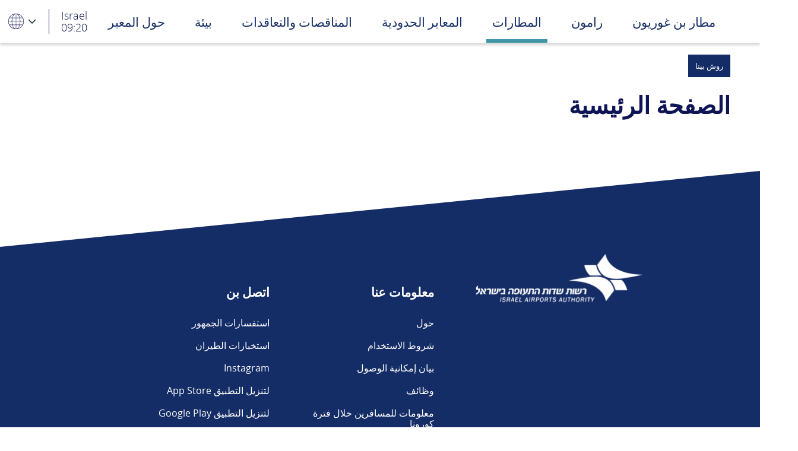

--- FILE ---
content_type: text/html; charset=utf-8
request_url: https://www.iaa.gov.il/ar/airports/rosh-pina/notifications-and-updates/
body_size: 20736
content:


<!DOCTYPE html>
<html dir="rtl" lang="ar">
<head>
    <meta charset="utf-8" />
    <meta name="viewport" content="width=device-width, initial-scale=1.0">
    <meta http-equiv="X-UA-Compatible" content="ie=edge">
    <!-- Address Bar Color -->
    <meta name="theme-color" content="#FF8860"><!-- Chrome, Firefox OS and Opera -->
    <meta name="msapplication-navbutton-color" content="#FF8860"><!-- Windows Phone -->
    <meta name="apple-mobile-web-app-status-bar-style" content="#FF8860"><!-- iOS Safari -->

    <link rel="shortcut icon" href="/favicon.ico">

    <!-- Google Tag Manager -->
    <script async src="https://www.googletagmanager.com/gtag/js?id=G-MH26H2TCLH"></script>
    <script>
        window.dataLayer = window.dataLayer || [];
        function gtag() { dataLayer.push(arguments); }
        gtag('js', new Date());

        gtag('config', 'G-MH26H2TCLH');
    </script>
    <!-- End Google Tag Manager -->

        <link rel="alternate" href="https://www.iaa.gov.il/en/airports/rosh-pina/notifications-and-updates/" hreflang="en-US">
            <link rel="alternate" href="https://www.iaa.gov.il/airports/rosh-pina/notifications-and-updates/" hreflang="he-IL">
    
                <title>الصفحة الرئيسية</title>



    <link href="/DependencyHandler.axd?s=L0FwcF9QbHVnaW5zL0ZsYWVuZy5VbWJyYWNvLkVkaXRCdXR0b24vc3R5bGVzLmNzczs&amp;t=Css&amp;cdv=2025091001" type="text/css" rel="stylesheet"/><link href="/DependencyHandler.axd?s=L2Nzcy9tYWluLXJ0bC5jc3M7&amp;t=Css&amp;cdv=2025091001" id="main-style" type="text/css" rel="stylesheet"/>

    <!-- Google Analytics -->
    <script>
        (function (i, s, o, g, r, a, m) {
            i['GoogleAnalyticsObject'] = r; i[r] = i[r] || function () {
                (i[r].q = i[r].q || []).push(arguments)
            }, i[r].l = 1 * new Date(); a = s.createElement(o),
                m = s.getElementsByTagName(o)[0]; a.async = 1; a.src = g; m.parentNode.insertBefore(a, m)
        })(window, document, 'script', 'https://www.google-analytics.com/analytics.js', 'ga');

        ga('create', 'UA-177953239-1', 'auto');
        ga('send', 'pageview');
    </script>
    <!-- End Google Analytics -->

    <meta name="google-site-verification" content="DbBWyx-YgriHqjRwckiKsqhwldYGSP7_M9pTpDN9phc" />
<script>var __uzdbm_1 = "2bfb2666-b61e-44d8-83eb-5e7c02d93cc9";var __uzdbm_2 = "NmQ3ODkyZGMtY2dhci00ODgzLTljZDYtNTdkMTM2ZDI5NWRmJDMuMTQ0LjIzNy4xMQ==";var __uzdbm_3 = "7f90002bfb2666-b61e-44d8-83eb-5e7c02d93cc91-17690664358690-00242835ab6bca60daa10";var __uzdbm_4 = "false";var __uzdbm_5 = "uzmx";var __uzdbm_6 = "7f90006b2c83f4-b046-4a30-b283-a740f43c2b921-17690664358690-23d5bcb3986b28c610";var __uzdbm_7 = "iaa.gov.il";</script> <script>   (function (w, d, e, u, c, g, a, b) {     w["SSJSConnectorObj"] = w["SSJSConnectorObj"] || {       ss_cid: c,       domain_info: "auto",     };     w[g] = function (i, j) {       w["SSJSConnectorObj"][i] = j;     };     a = d.createElement(e);     a.async = true;     if (       navigator.userAgent.indexOf('MSIE') !== -1 ||       navigator.appVersion.indexOf('Trident/') > -1     ) {       u = u.replace("/advanced/", "/advanced/ie/");     }     a.src = u;     b = d.getElementsByTagName(e)[0];     b.parentNode.insertBefore(a, b);   })(     window, document, "script", "https://www.iaa.gov.il/18f5227b-e27b-445a-a53f-f845fbe69b40/stormcaster.js", "cgat", "ssConf"   );   ssConf("c1", "https://www.iaa.gov.il");   ssConf("c3", "c99a4269-161c-4242-a3f0-28d44fa6ce24");   ssConf("au", "iaa.gov.il");   ssConf("cu", "validate.perfdrive.com, ssc"); </script></head>
<body>
    <!-- Google Tag Manager (noscript) -->
    <noscript>
        <iframe src="https://www.googletagmanager.com/ns.html?id=G-MH26H2TCLH"
                height="0" width="0" style="display:none;visibility:hidden"></iframe>
    </noscript>
    <!-- End Google Tag Manager (noscript) -->

    

    

<screenReaderInstructions>
    <div id="select2-described" class="d-none">في قوائم الاختيار ، انتقل باستخدام السهمين لأعلى ولأسفل بين الخيارات</div>
    <div id="select2-described--with_search" class="d-none">بالنقر فوق قائمة التحديد ، يمكنك البحث عن إدخال نص مجاني أو التنقل باستخدام السهمين لأعلى ولأسفل بين الخيارات</div>
</screenReaderInstructions>


<div class="skipping_link fnt-white">
    <button type="button" class="skipping_link--item js-addFocusBorder">تسليط الضوء على المحتوى القابل للنقر</button>
    <a class="skipping_link--item js-scrollToTop" href="#toTop"> تخطى إلى المحتوى الرئيسي </a>
</div>
<!-- Header -->
<header class="header--site">
    <div class="navbar navbar-expand-lg navbar-light text-21 fnt-light">
        <div class="container align-items-lg-end">
            <button class="navbar-toggler" type="button" data-toggle="collapse" data-target="#navbar_toggler"
                    aria-controls="navbar_toggler" aria-expanded="false" aria-label="Toggle navigation">
                <span class="navbar-toggler-icon">
                    <span></span>
                    <span></span>
                </span>
            </button>
            <!-- Brand -->
            <div class="header--brand-container">
                <a class="header--brand" href="/ar/">
                    <div class="d-flex align-items-end" role="figure">
                            <div class="brand--logo">
                                <img src="/media/ckveyl5n/header__logo-icon.png" alt="شعار سلطة مطار إسرائيل" />
                            </div>
                                            </div>
                </a>
            </div>

            <!-- navbar collapse -->
            <nav class="collapse navbar-collapse" id="navbar_toggler" role="navigation">
                <div class="d-none" id="current">الصفحة الحالية</div>
                    <ul class="navbar-nav">
                                <li class="nav-item nav-item--has__children">
                                            <a class="nav-link" href="/ar/" id="link_menu-1">مطار بن غوريون</a>
                                    <button type="button" class="d-lg-none drop_btn js-sub_menu_btn" aria-describedby="link_menu-1 sub_menu-1" aria-controls="sub_menu-1"> <span class="sr-only">القائمة الثانوية</span> </button>

                                    <div class="sub--menu" id="sub_menu-1" aria-label="القائمة الثانوية" role="group" aria-expanded="false" aria-hidden="true" aria-describedby="link_menu-1">
                                        <ul>
                                                <li class="nav-item nav-item--has__children">
                                                        <div class="nav-link" id="link_menu-2">معلومات عامه</div>

                                                    <button type="button" class="d-lg-none drop_btn js-sub_menu_btn" aria-describedby="link_menu-2 sub_menu-2" aria-controls="sub_menu-2">
                                                        <span class="sr-only">القائمة الثانوية</span>
                                                    </button>
                                                    <div class="sub--menu" id="sub_menu-2">
                                                        <ul>
                                                                <li class="nav-item">
                                                                            <a href="/ar/" class="nav-link">رئيسي</a>
                                                                </li>
                                                                <li class="nav-item">
                                                                            <a href="/ar/airports/ben-gurion/flight-board/?flightType=arrivals" class="nav-link">هبوط</a>
                                                                </li>
                                                                <li class="nav-item">
                                                                            <a href="/ar/airports/ben-gurion/flight-board/?flightType=departures" class="nav-link">اقلاع</a>
                                                                </li>
                                                                <li class="nav-item">
                                                                            <a href="/ar/airports/ben-gurion/airline-companies/" class="nav-link">الخطوط الجوية</a>
                                                                </li>
                                                                <li class="nav-item">
                                                                            <a href="/ar/airports/ben-gurion/about/" class="nav-link">حول المعبر</a>
                                                                </li>
                                                                <li class="nav-item">
                                                                            <a href="/ar/airports/regulation/" class="nav-link">سياسات تطبيق أنظمة وقوف السيارات وحركة السير </a>
                                                                </li>
                                                                <li class="nav-item">
                                                                            <a href="/ar/airports/ben-gurion/payment-of-parking-reports/" class="nav-link">تقرير مخالفات وقوف </a>
                                                                </li>
                                                                <li class="nav-item">
                                                                            <a href="/ar/airports/ben-gurion/lost-found/" class="nav-link">مفقودات وموجودات في مطار بن غوريون</a>
                                                                </li>
                                                        </ul>
                                                    </div>
                                                </li>
                                                <li class="nav-item nav-item--has__children">
                                                        <div class="nav-link" id="link_menu-3">ترمينال 3</div>

                                                    <button type="button" class="d-lg-none drop_btn js-sub_menu_btn" aria-describedby="link_menu-3 sub_menu-3" aria-controls="sub_menu-3">
                                                        <span class="sr-only">القائمة الثانوية</span>
                                                    </button>
                                                    <div class="sub--menu" id="sub_menu-3">
                                                        <ul>
                                                                <li class="nav-item">
                                                                            <a href="/ar/airports/ben-gurion/terminal3sevices/" class="nav-link">معلومات مفيدة</a>
                                                                </li>
                                                                <li class="nav-item">
                                                                            <a href="/ar/airports/ben-gurion/accessibility/" class="nav-link">تيسّر الوصول</a>
                                                                </li>
                                                                <li class="nav-item">
                                                                            <a href="/ar/airports/ben-gurion/securitybgn/" class="nav-link">توجيهات أمن</a>
                                                                </li>
                                                                <li class="nav-item">
                                                                            <a href="/ar/airports/ben-gurion/security-guidelines/" class="nav-link">إرشادات السلامة للرحلات الداخلية</a>
                                                                </li>
                                                        </ul>
                                                    </div>
                                                </li>
                                                <li class="nav-item nav-item--has__children">
                                                        <div class="nav-link" id="link_menu-4">مينال 1</div>

                                                    <button type="button" class="d-lg-none drop_btn js-sub_menu_btn" aria-describedby="link_menu-4 sub_menu-4" aria-controls="sub_menu-4">
                                                        <span class="sr-only">القائمة الثانوية</span>
                                                    </button>
                                                    <div class="sub--menu" id="sub_menu-4">
                                                        <ul>
                                                                <li class="nav-item">
                                                                            <a href="/ar/airports/ben-gurion/security-guidelines/" class="nav-link">إرشادات السلامة للرحلات الداخلية</a>
                                                                </li>
                                                                <li class="nav-item">
                                                                            <a href="/ar/airports/ben-gurion/terminal1sevices/" class="nav-link">معلومات مفيدة</a>
                                                                </li>
                                                                <li class="nav-item">
                                                                            <a href="/ar/airports/ben-gurion/accessibility-terminal-1/" class="nav-link">إمكانية الوصول</a>
                                                                </li>
                                                        </ul>
                                                    </div>
                                                </li>
                                                <li class="nav-item nav-item--has__children">
                                                        <a href="/ar/airports/ben-gurion/directions/directions-list/" class="nav-link" id="link_menu-5">طرق الوصول</a>

                                                    <button type="button" class="d-lg-none drop_btn js-sub_menu_btn" aria-describedby="link_menu-5 sub_menu-5" aria-controls="sub_menu-5">
                                                        <span class="sr-only">القائمة الثانوية</span>
                                                    </button>
                                                    <div class="sub--menu" id="sub_menu-5">
                                                        <ul>
                                                                <li class="nav-item">
                                                                            <a href="https://www.iaa.gov.il/ar/airports/ben-gurion/parking-at-ben-gurion-airport/" class="nav-link">موقف سيارات </a>
                                                                </li>
                                                                <li class="nav-item">
                                                                            <a href="/ar/airports/ben-gurion/directions/private-vehicle/" class="nav-link">مركبة خاصة</a>
                                                                </li>
                                                                <li class="nav-item">
                                                                            <a href="/ar/airports/ben-gurion/directions/bus/" class="nav-link">حافلة</a>
                                                                </li>
                                                                <li class="nav-item">
                                                                            <a href="/ar/airports/ben-gurion/directions/train/" class="nav-link">قطار</a>
                                                                </li>
                                                                <li class="nav-item">
                                                                            <a href="/ar/airports/ben-gurion/directions/taxis/" class="nav-link">بسيارة أجرة </a>
                                                                </li>
                                                                <li class="nav-item">
                                                                            <a href="/ar/airports/ben-gurion/directions/airport-shuttle/" class="nav-link">خدمة سفريات داخلية بدون دفع</a>
                                                                </li>
                                                        </ul>
                                                    </div>
                                                </li>
                                                <li class="nav-item nav-item--has__children">
                                                        <a href="/ar/airports/ben-gurion/businesses/businesses-collection/" class="nav-link" id="link_menu-6">المحلات والمطاعم</a>

                                                    <button type="button" class="d-lg-none drop_btn js-sub_menu_btn" aria-describedby="link_menu-6 sub_menu-6" aria-controls="sub_menu-6">
                                                        <span class="sr-only">القائمة الثانوية</span>
                                                    </button>
                                                    <div class="sub--menu" id="sub_menu-6">
                                                        <ul>
                                                                <li class="nav-item">
                                                                            <a href="/ar/airports/ben-gurion/businesses/duty-free/" class="nav-link">جيمس ريتشاردسون. الخمور والحلويات</a>
                                                                </li>
                                                                <li class="nav-item">
                                                                            <a href="/ar/airports/ben-gurion/businesses/pharmacy-and-cosmetics/" class="nav-link">صيدلية ومستحضرات التجميل</a>
                                                                </li>
                                                                <li class="nav-item">
                                                                            <a href="/ar/airports/ben-gurion/businesses/restaurants-and-coffee-shops/" class="nav-link">مطاعم ومقاهي</a>
                                                                </li>
                                                                <li class="nav-item">
                                                                            <a href="/ar/airports/ben-gurion/businesses/flowers-and-books/" class="nav-link">أزهار وكتب </a>
                                                                </li>
                                                                <li class="nav-item">
                                                                            <a href="/ar/airports/ben-gurion/businesses/fashion-and-accessories/" class="nav-link">ملابس وكماليات أزياء </a>
                                                                </li>
                                                                <li class="nav-item">
                                                                            <a href="/ar/airports/ben-gurion/businesses/kids-world/" class="nav-link">عالم الاطفال </a>
                                                                </li>
                                                                <li class="nav-item">
                                                                            <a href="/ar/airports/ben-gurion/businesses/electronics-and-cellular/" class="nav-link">إلكترونيات وخلوية</a>
                                                                </li>
                                                                <li class="nav-item">
                                                                            <a href="/ar/airports/ben-gurion/businesses/sports-and-underwear/" class="nav-link">رياضة وملابس داخلية </a>
                                                                </li>
                                                                <li class="nav-item">
                                                                            <a href="/ar/airports/ben-gurion/businesses/jewelry-and-souvenirs/" class="nav-link">مجوهرات وهدايا تذكارية </a>
                                                                </li>
                                                        </ul>
                                                    </div>
                                                </li>
                                                <li class="nav-item nav-item--has__children">
                                                        <div class="nav-link" id="link_menu-7">خدمات</div>

                                                    <button type="button" class="d-lg-none drop_btn js-sub_menu_btn" aria-describedby="link_menu-7 sub_menu-7" aria-controls="sub_menu-7">
                                                        <span class="sr-only">القائمة الثانوية</span>
                                                    </button>
                                                    <div class="sub--menu" id="sub_menu-7">
                                                        <ul>
                                                                <li class="nav-item">
                                                                            <a href="/ar/companies/ground-services-companies/" class="nav-link">شركات الخدمات الأرضية</a>
                                                                </li>
                                                                <li class="nav-item">
                                                                            <a href="/ar/airports/ben-gurion/car-rental-companies/" class="nav-link">شركات تأجير سيارات</a>
                                                                </li>
                                                                <li class="nav-item">
                                                                            <a href="/ar/airports/ben-gurion/transport-companies/" class="nav-link">شركات النقل المكوكية</a>
                                                                </li>
                                                                <li class="nav-item">
                                                                            <a href="/ar/airports/ben-gurion/lounges/" class="nav-link">الصالات</a>
                                                                </li>
                                                                <li class="nav-item">
                                                                            <a href="/ar/airports/ben-gurion/gas-station/" class="nav-link">خدمات التزود بالوقود</a>
                                                                </li>
                                                        </ul>
                                                    </div>
                                                </li>
                                                <li class="nav-item nav-item--has__children">
                                                        <div class="nav-link" id="link_menu-8">مكاتب حكومية</div>

                                                    <button type="button" class="d-lg-none drop_btn js-sub_menu_btn" aria-describedby="link_menu-8 sub_menu-8" aria-controls="sub_menu-8">
                                                        <span class="sr-only">القائمة الثانوية</span>
                                                    </button>
                                                    <div class="sub--menu" id="sub_menu-8">
                                                        <ul>
                                                                <li class="nav-item">
                                                                            <a href="/ar/companies/government-offices/israel-tax-authority/" class="nav-link">سلطة الضرائب في إسرائيل </a>
                                                                </li>
                                                                <li class="nav-item">
                                                                            <a href="/ar/companies/government-offices/population-and-immigration-authority/" class="nav-link">سلطة السكان والهجرة</a>
                                                                </li>
                                                                <li class="nav-item">
                                                                            <a href="/ar/companies/government-offices/ministry-of-tourism/" class="nav-link">وزارة السياحة</a>
                                                                </li>
                                                                <li class="nav-item">
                                                                            <a href="/ar/companies/government-offices/ministry-of-agriculture/" class="nav-link">وزارة الزراعة </a>
                                                                </li>
                                                                <li class="nav-item">
                                                                            <a href="/ar/companies/government-offices/israel-police/" class="nav-link">شرطة اسرائيل</a>
                                                                </li>
                                                                <li class="nav-item">
                                                                            <a href="/ar/companies/government-offices/ministry-of-aliyah-and-integration/" class="nav-link">وزارة الهجرة والاندماج</a>
                                                                </li>
                                                        </ul>
                                                    </div>
                                                </li>
                                        </ul>
                                    </div>
                                </li>
                                <li class="nav-item nav-item--has__children">
                                            <a class="nav-link" href="/ar/airports/ramon/" id="link_menu-9">رامون</a>
                                    <button type="button" class="d-lg-none drop_btn js-sub_menu_btn" aria-describedby="link_menu-9 sub_menu-9" aria-controls="sub_menu-9"> <span class="sr-only">القائمة الثانوية</span> </button>

                                    <div class="sub--menu" id="sub_menu-9" aria-label="القائمة الثانوية" role="group" aria-expanded="false" aria-hidden="true" aria-describedby="link_menu-9">
                                        <ul>
                                                <li class="nav-item nav-item--has__children">
                                                        <div class="nav-link" id="link_menu-10">معلومات عامه</div>

                                                    <button type="button" class="d-lg-none drop_btn js-sub_menu_btn" aria-describedby="link_menu-10 sub_menu-10" aria-controls="sub_menu-10">
                                                        <span class="sr-only">القائمة الثانوية</span>
                                                    </button>
                                                    <div class="sub--menu" id="sub_menu-10">
                                                        <ul>
                                                                <li class="nav-item">
                                                                            <a href="/ar/airports/ramon/" class="nav-link">رئيسي</a>
                                                                </li>
                                                                <li class="nav-item">
                                                                            <a href="/ar/airports/ramon/flight-board/?flightType=arrivals" class="nav-link">هبوط</a>
                                                                </li>
                                                                <li class="nav-item">
                                                                            <a href="/ar/airports/ramon/flight-board/?flightType=departures" class="nav-link">اقلاع</a>
                                                                </li>
                                                                <li class="nav-item">
                                                                            <a href="/ar/airports/ramon/airline-companies/" class="nav-link">الخطوط الجوية</a>
                                                                </li>
                                                                <li class="nav-item">
                                                                            <a href="/ar/airports/ramon/about/" class="nav-link">حول المطار</a>
                                                                </li>
                                                                <li class="nav-item">
                                                                            <a href="/ar/airports/ramon/accessibility/" class="nav-link">تيسير الوصول لذوي الاحتياجات الخاصة</a>
                                                                </li>
                                                                <li class="nav-item">
                                                                            <a href="/ar/airports/ramon/notifications-and-updates/" class="nav-link">الإخطارات والتحديثات</a>
                                                                </li>
                                                        </ul>
                                                    </div>
                                                </li>
                                                <li class="nav-item nav-item--has__children">
                                                        <div class="nav-link" id="link_menu-11">خدمات</div>

                                                    <button type="button" class="d-lg-none drop_btn js-sub_menu_btn" aria-describedby="link_menu-11 sub_menu-11" aria-controls="sub_menu-11">
                                                        <span class="sr-only">القائمة الثانوية</span>
                                                    </button>
                                                    <div class="sub--menu" id="sub_menu-11">
                                                        <ul>
                                                                <li class="nav-item">
                                                                            <a href="/ar/airports/ramon/businesses/businesses-collection/" class="nav-link">المحلات والمطاعم</a>
                                                                </li>
                                                                <li class="nav-item">
                                                                            <a href="/ar/airports/ramon/ground-services-companies/" class="nav-link">شركات الخدمات الأرضية</a>
                                                                </li>
                                                                <li class="nav-item">
                                                                            <a href="/ar/airports/ramon/services/" class="nav-link">خدمات إضافية في المطار</a>
                                                                </li>
                                                        </ul>
                                                    </div>
                                                </li>
                                                <li class="nav-item nav-item--has__children">
                                                        <div class="nav-link" id="link_menu-12">معلومات مفيدة</div>

                                                    <button type="button" class="d-lg-none drop_btn js-sub_menu_btn" aria-describedby="link_menu-12 sub_menu-12" aria-controls="sub_menu-12">
                                                        <span class="sr-only">القائمة الثانوية</span>
                                                    </button>
                                                    <div class="sub--menu" id="sub_menu-12">
                                                        <ul>
                                                                <li class="nav-item">
                                                                            <a href="/ar/airports/ramon/government-offices/" class="nav-link">المكاتب الحكومية</a>
                                                                </li>
                                                                <li class="nav-item">
                                                                            <a href="/ar/airports/ramon/security-guidelines/" class="nav-link">توجيهات الأمن</a>
                                                                </li>
                                                                <li class="nav-item">
                                                                            <a href="/ar/airports/ramon/flight-registration/" class="nav-link">التسجيل للرحلة الجوية</a>
                                                                </li>
                                                                <li class="nav-item">
                                                                        <div class="nav-link">إضدار رخص مرور خاصة</div>
                                                                </li>
                                                                <li class="nav-item">
                                                                            <a href="/ar/airports/ramon/public-affairs/" class="nav-link">استفسارات الجمهور</a>
                                                                </li>
                                                        </ul>
                                                    </div>
                                                </li>
                                                <li class="nav-item nav-item--has__children">
                                                        <div class="nav-link" id="link_menu-13">النقل والاتجاهات</div>

                                                    <button type="button" class="d-lg-none drop_btn js-sub_menu_btn" aria-describedby="link_menu-13 sub_menu-13" aria-controls="sub_menu-13">
                                                        <span class="sr-only">القائمة الثانوية</span>
                                                    </button>
                                                    <div class="sub--menu" id="sub_menu-13">
                                                        <ul>
                                                                <li class="nav-item">
                                                                            <a href="/ar/airports/ramon/parking/" class="nav-link">مواقف السيارات</a>
                                                                </li>
                                                                <li class="nav-item">
                                                                            <a href="/ar/airports/ramon/arriving-at-the-airport/" class="nav-link">طرق الوصول الى المطار</a>
                                                                </li>
                                                                <li class="nav-item">
                                                                            <a href="/ar/airports/ramon/rental-cars-companies/" class="nav-link">شركات تأجير سيارات</a>
                                                                </li>
                                                        </ul>
                                                    </div>
                                                </li>
                                        </ul>
                                    </div>
                                </li>
                                <li class="nav-item nav-item--has__children">
                                        <div class="nav-link" id="link_menu-14">المطارات</div>
                                    <button type="button" class="d-lg-none drop_btn js-sub_menu_btn" aria-describedby="link_menu-14 sub_menu-14" aria-controls="sub_menu-14"> <span class="sr-only">القائمة الثانوية</span> </button>

                                    <div class="sub--menu" id="sub_menu-14" aria-label="القائمة الثانوية" role="group" aria-expanded="false" aria-hidden="true" aria-describedby="link_menu-14">
                                        <ul>
                                                <li class="nav-item nav-item--has__children">
                                                        <a href="/ar/airports/haifa/" class="nav-link" id="link_menu-15">مطار حيفا</a>

                                                    <button type="button" class="d-lg-none drop_btn js-sub_menu_btn" aria-describedby="link_menu-15 sub_menu-15" aria-controls="sub_menu-15">
                                                        <span class="sr-only">القائمة الثانوية</span>
                                                    </button>
                                                    <div class="sub--menu" id="sub_menu-15">
                                                        <ul>
                                                                <li class="nav-item">
                                                                            <a href="/ar/airports/haifa/about/" class="nav-link">حول المطار</a>
                                                                </li>
                                                                <li class="nav-item">
                                                                            <a href="/ar/airports/haifa/airline-companies/" class="nav-link">شركات طيران</a>
                                                                </li>
                                                                <li class="nav-item">
                                                                            <a href="/ar/airports/haifa/information-for-pilot/" class="nav-link">معلومات للطيار</a>
                                                                </li>
                                                                <li class="nav-item">
                                                                            <a href="/ar/airports/haifa/transportation-and-parking/" class="nav-link">مواصلات ومواقف للسيارات</a>
                                                                </li>
                                                                <li class="nav-item">
                                                                            <a href="/ar/airports/haifa/contacts/" class="nav-link">هواتف حيوية</a>
                                                                </li>
                                                                <li class="nav-item">
                                                                            <a href="/ar/airports/haifa/news-and-updates/" class="nav-link">الصفحة الرئيسية</a>
                                                                </li>
                                                                <li class="nav-item">
                                                                            <a href="/ar/airports/haifa/accessibility-haifa/" class="nav-link"> إتاحة في الميدان </a>
                                                                </li>
                                                        </ul>
                                                    </div>
                                                </li>
                                                <li class="nav-item nav-item--has__children">
                                                        <a href="/ar/airports/herzlia/" class="nav-link" id="link_menu-16">هرتسليا</a>

                                                    <button type="button" class="d-lg-none drop_btn js-sub_menu_btn" aria-describedby="link_menu-16 sub_menu-16" aria-controls="sub_menu-16">
                                                        <span class="sr-only">القائمة الثانوية</span>
                                                    </button>
                                                    <div class="sub--menu" id="sub_menu-16">
                                                        <ul>
                                                                <li class="nav-item">
                                                                            <a href="/ar/airports/herzlia/about/" class="nav-link">حول المطار</a>
                                                                </li>
                                                                <li class="nav-item">
                                                                            <a href="/ar/airports/herzlia/information-for-pilot/" class="nav-link">معلومات للطيار</a>
                                                                </li>
                                                                <li class="nav-item">
                                                                            <a href="/ar/airports/herzlia/transportation-and-parking/" class="nav-link">مواصلات ومواقف للسيارات</a>
                                                                </li>
                                                                <li class="nav-item">
                                                                            <a href="/ar/airports/herzlia/contacts/" class="nav-link">هواتف حيوية</a>
                                                                </li>
                                                                <li class="nav-item">
                                                                            <a href="/ar/airports/herzlia/notifications-and-updates/" class="nav-link">الصفحة الرئيسية</a>
                                                                </li>
                                                        </ul>
                                                    </div>
                                                </li>
                                                <li class="nav-item nav-item--has__children">
                                                        <a href="/ar/airports/rosh-pina/" class="nav-link" id="link_menu-17">روش بينا</a>

                                                    <button type="button" class="d-lg-none drop_btn js-sub_menu_btn" aria-describedby="link_menu-17 sub_menu-17" aria-controls="sub_menu-17">
                                                        <span class="sr-only">القائمة الثانوية</span>
                                                    </button>
                                                    <div class="sub--menu" id="sub_menu-17">
                                                        <ul>
                                                                <li class="nav-item">
                                                                            <a href="/ar/airports/rosh-pina/about/" class="nav-link">حول المعبر</a>
                                                                </li>
                                                                <li class="nav-item">
                                                                            <a href="/ar/airports/rosh-pina/airline-companies/" class="nav-link">الصفحة الرئيسية</a>
                                                                </li>
                                                                <li class="nav-item">
                                                                        <div class="nav-link">معلومات للطيار</div>
                                                                </li>
                                                                <li class="nav-item">
                                                                            <a href="/ar/airports/rosh-pina/contacts/" class="nav-link">هواتف ضرورية</a>
                                                                </li>
                                                                <li class="nav-item">
                                                                            <a href="/ar/airports/rosh-pina/notifications-and-updates/" class="nav-link js-active" aria-describedby="current">الصفحة الرئيسية</a>
                                                                </li>
                                                        </ul>
                                                    </div>
                                                </li>
                                        </ul>
                                    </div>
                                </li>
                                <li class="nav-item nav-item--has__children">
                                        <div class="nav-link" id="link_menu-18">المعابر الحدودية</div>
                                    <button type="button" class="d-lg-none drop_btn js-sub_menu_btn" aria-describedby="link_menu-18 sub_menu-18" aria-controls="sub_menu-18"> <span class="sr-only">القائمة الثانوية</span> </button>

                                    <div class="sub--menu" id="sub_menu-18" aria-label="القائمة الثانوية" role="group" aria-expanded="false" aria-hidden="true" aria-describedby="link_menu-18">
                                        <ul>
                                                <li class="nav-item nav-item--has__children">
                                                        <div class="nav-link" id="link_menu-19">اللنبي</div>

                                                    <button type="button" class="d-lg-none drop_btn js-sub_menu_btn" aria-describedby="link_menu-19 sub_menu-19" aria-controls="sub_menu-19">
                                                        <span class="sr-only">القائمة الثانوية</span>
                                                    </button>
                                                    <div class="sub--menu" id="sub_menu-19">
                                                        <ul>
                                                                <li class="nav-item">
                                                                            <a href="/ar/land-border-crossings/alenbi/about/" class="nav-link">حول المعبر</a>
                                                                </li>
                                                                <li class="nav-item">
                                                                            <a href="/ar/land-border-crossings/alenbi/notifications-and-updates/" class="nav-link">الإخطارات والتحديثات</a>
                                                                </li>
                                                                <li class="nav-item">
                                                                            <a href="/ar/land-border-crossings/alenbi/transportation-and-parking/" class="nav-link">مواصلات ومواقف للسيارات</a>
                                                                </li>
                                                                <li class="nav-item">
                                                                            <a href="/ar/land-border-crossings/alenbi/fees/" class="nav-link">الرسوم</a>
                                                                </li>
                                                                <li class="nav-item">
                                                                            <a href="/ar/land-border-crossings/alenbi/contact-info/" class="nav-link">هواتف ضرورية</a>
                                                                </li>
                                                                <li class="nav-item">
                                                                            <a href="/ar/land-border-crossings/alenbi/opening-hours/" class="nav-link">وقت النشاط</a>
                                                                </li>
                                                        </ul>
                                                    </div>
                                                </li>
                                                <li class="nav-item nav-item--has__children">
                                                        <div class="nav-link" id="link_menu-20">اسحاق رابين</div>

                                                    <button type="button" class="d-lg-none drop_btn js-sub_menu_btn" aria-describedby="link_menu-20 sub_menu-20" aria-controls="sub_menu-20">
                                                        <span class="sr-only">القائمة الثانوية</span>
                                                    </button>
                                                    <div class="sub--menu" id="sub_menu-20">
                                                        <ul>
                                                                <li class="nav-item">
                                                                            <a href="/ar/land-border-crossings/yitzhak-rabin/about/" class="nav-link">حول المعبر</a>
                                                                </li>
                                                                <li class="nav-item">
                                                                            <a href="/ar/land-border-crossings/yitzhak-rabin/notifications-and-updates/" class="nav-link">الإخطارات والتحديثات</a>
                                                                </li>
                                                                <li class="nav-item">
                                                                            <a href="/ar/land-border-crossings/yitzhak-rabin/passengers-departing-for-jordan/" class="nav-link">انا ذاهب الى الاردن</a>
                                                                </li>
                                                                <li class="nav-item">
                                                                            <a href="/ar/land-border-crossings/yitzhak-rabin/passengers-entering-israel/" class="nav-link">أنا قادم لإسرائيل</a>
                                                                </li>
                                                                <li class="nav-item">
                                                                            <a href="/ar/land-border-crossings/yitzhak-rabin/fees/" class="nav-link">الرسوم</a>
                                                                </li>
                                                                <li class="nav-item">
                                                                            <a href="/ar/land-border-crossings/yitzhak-rabin/partners/" target="" class="nav-link">شركاء</a>
                                                                </li>
                                                                <li class="nav-item">
                                                                            <a href="/ar/land-border-crossings/yitzhak-rabin/cargo-transportation/" class="nav-link">نقل البضائع</a>
                                                                </li>
                                                                <li class="nav-item">
                                                                            <a href="/ar/land-border-crossings/yitzhak-rabin/contact-info/" class="nav-link">هواتف ضرورية</a>
                                                                </li>
                                                                <li class="nav-item">
                                                                            <a href="/ar/land-border-crossings/yitzhak-rabin/opening-hours/" class="nav-link">وقت النشاط</a>
                                                                </li>
                                                                <li class="nav-item">
                                                                            <a href="/ar/land-border-crossings/yitzhak-rabin/accessibility-yitzhak-rabin/" target="_blank" class="nav-link">إتاحة</a>
                                                                </li>
                                                        </ul>
                                                    </div>
                                                </li>
                                                <li class="nav-item nav-item--has__children">
                                                        <div class="nav-link" id="link_menu-21">مناحيم بيغن</div>

                                                    <button type="button" class="d-lg-none drop_btn js-sub_menu_btn" aria-describedby="link_menu-21 sub_menu-21" aria-controls="sub_menu-21">
                                                        <span class="sr-only">القائمة الثانوية</span>
                                                    </button>
                                                    <div class="sub--menu" id="sub_menu-21">
                                                        <ul>
                                                                <li class="nav-item">
                                                                            <a href="/ar/land-border-crossings/menachem-begin/about/" class="nav-link">حول المعبر</a>
                                                                </li>
                                                                <li class="nav-item">
                                                                            <a href="/ar/land-border-crossings/menachem-begin/notifications-and-updates/" class="nav-link">الإخطارات والتحديثات</a>
                                                                </li>
                                                                <li class="nav-item">
                                                                            <a href="/ar/land-border-crossings/menachem-begin/i-travel/" class="nav-link">عند السفر</a>
                                                                </li>
                                                                <li class="nav-item">
                                                                            <a href="/ar/land-border-crossings/menachem-begin/fees/" class="nav-link">الرسوم</a>
                                                                </li>
                                                                <li class="nav-item">
                                                                            <a href="/ar/land-border-crossings/menachem-begin/contact-info/" class="nav-link">هواتف ضرورية</a>
                                                                </li>
                                                                <li class="nav-item">
                                                                            <a href="/ar/land-border-crossings/menachem-begin/opening-hours/" class="nav-link">وقت النشاط</a>
                                                                </li>
                                                                <li class="nav-item">
                                                                            <a href="/ar/land-border-crossings/menachem-begin/accessibility-menachem-begin/" target="_blank" class="nav-link">مناحيم بيغن</a>
                                                                </li>
                                                        </ul>
                                                    </div>
                                                </li>
                                                <li class="nav-item nav-item--has__children">
                                                        <div class="nav-link" id="link_menu-22">نهر الأردن</div>

                                                    <button type="button" class="d-lg-none drop_btn js-sub_menu_btn" aria-describedby="link_menu-22 sub_menu-22" aria-controls="sub_menu-22">
                                                        <span class="sr-only">القائمة الثانوية</span>
                                                    </button>
                                                    <div class="sub--menu" id="sub_menu-22">
                                                        <ul>
                                                                <li class="nav-item">
                                                                            <a href="/ar/land-border-crossings/jordan-river/about/" class="nav-link">حول المعبر</a>
                                                                </li>
                                                                <li class="nav-item">
                                                                            <a href="/ar/land-border-crossings/jordan-river/notifications-and-updates/" class="nav-link">الإخطارات والتحديثات</a>
                                                                </li>
                                                                <li class="nav-item">
                                                                            <a href="/ar/land-border-crossings/jordan-river/passengers-departing-for-jordan/" class="nav-link">أنا مغادر إلى الأردن</a>
                                                                </li>
                                                                <li class="nav-item">
                                                                            <a href="/ar/land-border-crossings/jordan-river/passengers-entering-israel/" class="nav-link">أنا قادم إلى إسرائيل</a>
                                                                </li>
                                                                <li class="nav-item">
                                                                            <a href="/ar/land-border-crossings/jordan-river/fees/" class="nav-link">الرسوم</a>
                                                                </li>
                                                                <li class="nav-item">
                                                                            <a href="/ar/land-border-crossings/jordan-river/cargo-transportation/" class="nav-link">نقل الحمولة</a>
                                                                </li>
                                                                <li class="nav-item">
                                                                            <a href="/ar/land-border-crossings/jordan-river/contact-info/" class="nav-link">هواتف ضرورية</a>
                                                                </li>
                                                                <li class="nav-item">
                                                                            <a href="/ar/land-border-crossings/jordan-river/opening-hours-jorden-river/" class="nav-link">وقت النشاط</a>
                                                                </li>
                                                                <li class="nav-item">
                                                                            <a href="/ar/land-border-crossings/jordan-river/accessibility-jordan-river/" target="_blank" class="nav-link">إتاحة </a>
                                                                </li>
                                                        </ul>
                                                    </div>
                                                </li>
                                                <li class="nav-item nav-item--has__children">
                                                        <div class="nav-link" id="link_menu-23">نيتسانا</div>

                                                    <button type="button" class="d-lg-none drop_btn js-sub_menu_btn" aria-describedby="link_menu-23 sub_menu-23" aria-controls="sub_menu-23">
                                                        <span class="sr-only">القائمة الثانوية</span>
                                                    </button>
                                                    <div class="sub--menu" id="sub_menu-23">
                                                        <ul>
                                                                <li class="nav-item">
                                                                            <a href="/ar/land-border-crossings/nizhana/about/" class="nav-link">حول المعبر</a>
                                                                </li>
                                                                <li class="nav-item">
                                                                            <a href="/ar/land-border-crossings/nizhana/cargo-transportation/" class="nav-link">نقل الحمولة</a>
                                                                </li>
                                                                <li class="nav-item">
                                                                            <a href="/ar/land-border-crossings/nizhana/fees/" class="nav-link">الرسوم</a>
                                                                </li>
                                                                <li class="nav-item">
                                                                            <a href="/ar/land-border-crossings/nizhana/contact-info/" class="nav-link">هواتف ضرورية</a>
                                                                </li>
                                                                <li class="nav-item">
                                                                            <a href="/ar/land-border-crossings/nizhana/notifications-and-updates/" class="nav-link">الإخطارات والتحديثات</a>
                                                                </li>
                                                                <li class="nav-item">
                                                                            <a href="/ar/land-border-crossings/nizhana/opening-hours-nizhana/" class="nav-link">وقت النشاط</a>
                                                                </li>
                                                        </ul>
                                                    </div>
                                                </li>
                                        </ul>
                                    </div>
                                </li>
                                <li class="nav-item nav-item--has__children">
                                        <div class="nav-link" id="link_menu-24">المناقصات والتعاقدات</div>
                                    <button type="button" class="d-lg-none drop_btn js-sub_menu_btn" aria-describedby="link_menu-24 sub_menu-24" aria-controls="sub_menu-24"> <span class="sr-only">القائمة الثانوية</span> </button>

                                    <div class="sub--menu" id="sub_menu-24" aria-label="القائمة الثانوية" role="group" aria-expanded="false" aria-hidden="true" aria-describedby="link_menu-24">
                                        <ul>
                                                <li class="nav-item nav-item--has__children">
                                                        <div class="nav-link" id="link_menu-25">جنرال لواء</div>

                                                    <button type="button" class="d-lg-none drop_btn js-sub_menu_btn" aria-describedby="link_menu-25 sub_menu-25" aria-controls="sub_menu-25">
                                                        <span class="sr-only">القائمة الثانوية</span>
                                                    </button>
                                                    <div class="sub--menu" id="sub_menu-25">
                                                        <ul>
                                                        </ul>
                                                    </div>
                                                </li>
                                                <li class="nav-item nav-item--has__children">
                                                        <div class="nav-link" id="link_menu-26">عروض</div>

                                                    <button type="button" class="d-lg-none drop_btn js-sub_menu_btn" aria-describedby="link_menu-26 sub_menu-26" aria-controls="sub_menu-26">
                                                        <span class="sr-only">القائمة الثانوية</span>
                                                    </button>
                                                    <div class="sub--menu" id="sub_menu-26">
                                                        <ul>
                                                        </ul>
                                                    </div>
                                                </li>
                                        </ul>
                                    </div>
                                </li>
                                <li class="nav-item nav-item--has__children is-only_one_level">
                                            <a class="nav-link" href="/ar/environment-and-sustainability/" id="link_menu-28">بيئة</a>

                                    <button type="button" class="d-lg-none drop_btn js-sub_menu_btn" aria-describedby="link_menu-28 sub_menu-28" aria-controls="sub_menu-28"> <span class="sr-only">القائمة الثانوية</span> </button>

                                    <div class="sub--menu" id="sub_menu-28" aria-label="القائمة الثانوية" role="group" aria-expanded="false" aria-hidden="true" aria-describedby="link_menu-28">
                                        <ul>
                                                <li class="nav-item">
                                                            <a href="/ar/environment-and-sustainability/environmental-center/" class="nav-link">مركز بيئي</a>

                                                </li>
                                                <li class="nav-item">
                                                            <a href="/ar/environment-and-sustainability/national-outline-plan-operating-and-acoustic-protection-pattern/" class="nav-link">الخارطة الهيكلية القطرية - أنماط التشغيل والعزل الصوتي</a>

                                                </li>
                                                <li class="nav-item">
                                                            <a href="/ar/environment-and-sustainability/environmental-management-systems/" class="nav-link">جهاز إدارة البيئة</a>

                                                </li>
                                                <li class="nav-item">
                                                            <a href="/ar/environment-and-sustainability/noise-and-air-quality-monitoring-system/" class="nav-link">منظومة لقياس الضجيج وجودة الهواء</a>

                                                </li>
                                                <li class="nav-item">
                                                            <a href="/ar/environment-and-sustainability/sustainability/" class="nav-link">  برامج حالية للحفاظ على البيئة</a>

                                                </li>
                                                <li class="nav-item">
                                                            <a href="/ar/environment-and-sustainability/notifications-and-updates/" class="nav-link"> الإعلانات والتحديثات</a>

                                                </li>
                                        </ul>
                                    </div>
                                </li>
                                <li class="nav-item nav-item--has__children is-only_one_level">
                                        <div class="nav-link" id="link_menu-30"> حول المعبر</div>

                                    <button type="button" class="d-lg-none drop_btn js-sub_menu_btn" aria-describedby="link_menu-30 sub_menu-30" aria-controls="sub_menu-30"> <span class="sr-only">القائمة الثانوية</span> </button>

                                    <div class="sub--menu" id="sub_menu-30" aria-label="القائمة الثانوية" role="group" aria-expanded="false" aria-hidden="true" aria-describedby="link_menu-30">
                                        <ul>
                                                <li class="nav-item">
                                                            <a href="/ar/about/about-iaa/" class="nav-link">حول سلطة المطارات</a>

                                                </li>
                                                <li class="nav-item">
                                                            <a href="/ar/about/board-of-directors/" class="nav-link">مجموعة مخرجين</a>

                                                </li>
                                                <li class="nav-item">
                                                            <a href="/ar/about/jobs/" class="nav-link">وظائف شاغرة</a>

                                                </li>
                                                <li class="nav-item">
                                                            <a href="/ar/about/art-and-culture/" class="nav-link">ثقافة وفن</a>

                                                </li>
                                                <li class="nav-item">
                                                            <a href="/ar/about/occupational-diversity/" class="nav-link">التنوع في العاملين</a>

                                                </li>
                                                <li class="nav-item">
                                                            <a href="/ar/about/aeronautical-information/" class="nav-link">معلومات للطيران</a>

                                                </li>
                                                <li class="nav-item">
                                                            <a href="/ar/about/phonebook/" class="nav-link">سجل الهاتف</a>

                                                </li>
                                        </ul>
                                    </div>
                                </li>
                    </ul>
            </nav>

            <!-- End Panel -->
            <div class="header--end__panel-container">
                <div class="row justify-content-end">
                    <!-- location info -->
                    <div class="d-none d-lg-flex align-items-center col-auto end__panel--location__info text-center">
                        <!-- weather -->

                        <!-- Time -->
                        <div class="col local__time text-18">
                            <div class="location">Israel</div>
                                <time class="time d-block js-timeData" datetime="09:20">09:20</time>

                        </div>
                    </div>
                    <!-- Navbar extra -->
                    <div class="col-auto d-flex align-items-center end__panel--navbar__extra">
                        <!-- language -->
                        <div class="site__language">
                            <button type="button" class="btn btn--language_toggle js-language_toggle" data-toggle="collapse" data-target="#language_toggle" aria-expanded="false" aria-controls="language_toggle" aria-label="اختيار اللغة">
                                <svg class="" aria-hidden="true">
                                    <use xlink:href="#icon-globes"></use>
                                </svg>
                            </button>
                        </div>
                        <!-- Search -->
                        <div class="header--search">
                            <button type="button" class="btn btn--Search_toggle js-Search_toggle" data-toggle="collapse" data-target="#Search_toggle" aria-expanded="false" aria-controls="Search_toggle" aria-label="بحث">
                                <svg class="" aria-hidden="true">
                                    <use xlink:href="#icon-search_header"></use>
                                </svg>
                            </button>
                        </div>
                    </div>

                    <!-- language collapse -->
                    <div class="collapse position-absolute fnt-normal fnt-normal" id="language_toggle">
                        <div class="container d-flex align-items-center justify-content-between" role="group" aria-labelledby="language_head">
                            <div class="d-flex align-items-center" id="language_head">
                                <svg aria-hidden="true"> <use xlink:href="#icon-globes"></use></svg> اختر لغة
                            </div>

                            <!-- NOTE: Accessibility choosen text -->
                            <div class="d-none" id="current_language_choosen">اللغة الحالية</div>
                            <ul class="list-unstyled d-flex flex-wrap flex-row-reverse">
                                <!-- DEV: For active, add the class .active and add on the a tag (link) [aria-describedby="current_language_choosen"] - this is for accessibility -->
                                        <li>
                                            <a href="/en/airports/rosh-pina/notifications-and-updates/" lang="en" hreflang="en-US">EN</a>
                                        </li>
                                            <li class="active">
                                                <a href="/ar/airports/rosh-pina/notifications-and-updates/" lang="ar" hreflang="ar" aria-describedby="current_language_choosen">عربي</a>
                                            </li>
                                            <li><a href="/airports/rosh-pina/notifications-and-updates/" lang="he" hreflang="he-IL">עב</a></li>

                            </ul>
                        </div>
                    </div>

                    <!-- Search collapse -->
                    <div class="collapse position-absolute" id="Search_toggle">
                        <div class="container">
                            <form class="search--container form-inline" action="/ar/search-results/" method="get" role="search">
                                <input type="search" class="form-control" placeholder="بحث" name="searchTerm" data-val="true" data-val-required="" />
                                <button class="btn btn--submit_header align-self-stretch js-submit_header" type="submit"
                                        aria-label="بحث">
                                    <svg class="" aria-hidden="true">
                                        <use xlink:href="#icon-search_header"></use>
                                    </svg>
                                </button>
                            </form>
                        </div>
                    </div>
                </div>
            </div>
        </div>
    </div>
</header>


    <input id="reCaptchaSiteKey" name="reCaptchaSiteKey" type="hidden" value="6LeurMsZAAAAAGo1swNcN141nGVM023PHEW3glsO" />

    

    


<div class="page-part page-news">
    

<!-- hero -->
<section class="hero--section" style="">

</section>


    <!-- Main -->
    <main class="main--site triangle--top triangle--top--right bg-white" id="toTop">
        <div class="container">
                <!-- Breadcrumb -->
    <nav aria-label="breadcrumb">
        <ol class="breadcrumb mb-4">
            <li class="breadcrumb-item active" aria-current="page">روش بينا</li>
        </ol>
    </nav>


            <!-- Headeing -->
            <header class="heading mb-4">
                <h1 class="text-40 mb-1"><strong>الصفحة الرئيسية</strong></h1>
            </header>

            <!-- Search Results -->
            <article class="news--search__results">
                <ol class="list-unstyled px-0 mb-0">

                    <div class="text-22">
                        <span> </span>
                    </div>                                                    
                </ol>
            </article>
        </div>
    </main>
</div>


    

    <!-- Footer -->
    <footer class="footer--site triangle--top triangle--top--right bg-blue fnt-white">
        

<div class="container">
    <a href="#toTop" class="btn scrollToTop js-scrollToTop"  style="display: none;"
        title="التمرير إلى أعلى الصفحة">
        <svg class="icon" aria-hidden="true">
            <use xlink:href="#icon-scrollTop" />
        </svg>
    </a>
</div>

        <div class="container">
            <div class="col-10 col-sm-12 col-md-9 pl-0 pr-0 ml-auto mr-auto footer--wrapper">
                <div class="row justify-content-around">
                    <div class="col-12 col-xl-auto logo">
                        <a href="/ar/">
                            <div class="img-content">
                                <img loading="lazy" src="https://matrixumbraco.blob.core.windows.net/iaaumbraco/y1folpcj/logow.png" alt="רשות שדות התעופה בישראל לוגו לבן" />
                            </div>
                        </a>
                    </div>
                        <div class="col-6 col-sm-auto col-xl links--content ">
                                <h4 class="text-21 fnt-bold title">معلومات عنا</h4>
                            <ul>
                                    <li>
                                            <a class="nav-link" href="/ar/about/about-iaa/">حول</a>
                                    </li>
                                    <li>
                                            <a class="nav-link" href="/ar/airports/ben-gurion/termsofuse/">شروط الاستخدام</a>
                                    </li>
                                    <li>
                                            <a class="nav-link" href="/ar/about/declaration-of-accessibility/">بيان إمكانية الوصول</a>
                                    </li>
                                    <li>
                                            <a class="nav-link" href="/ar/about/jobs/">وظائف</a>
                                    </li>
                                    <li>
                                            <div class="nav-link">معلومات للمسافرين خلال فترة كورونا</div>
                                    </li>
                            </ul>
                        </div>
                        <div class="col-6 col-sm-auto col-xl links--content js-contact_us">
                                <h4 class="text-21 fnt-bold title">اتصل بن</h4>
                            <ul>
                                    <li>
                                            <a class="nav-link" href="#">استفسارات الجمهور</a>
                                    </li>
                                    <li>
                                            <a class="nav-link" href="#">استخبارات الطيران</a>
                                    </li>
                                    <li>
                                            <a class="nav-link" href="https://instagram.com/bengurionairport_tlv?igshid=1vxzhc6ng6wy7" target="_blank">Instagram</a>
                                    </li>
                                    <li>
                                            <a class="nav-link" href="https://apps.apple.com/il/app/ben-gurion-tlv-airport/id796888961?l=iw">لتنزيل التطبيق  App Store</a>
                                    </li>
                                    <li>
                                            <a class="nav-link" href="https://play.google.com/store/apps/details?id=com.iaa.mobile&amp;hl=iw&amp;gl=US">لتنزيل التطبيق  Google Play</a>
                                    </li>
                            </ul>
                        </div>
                </div>
            </div>
        </div>
    </footer>




    <!-- SVG Sprites -->
    <svg xmlns="http://www.w3.org/2000/svg" style="display: none;">
        <!-- Arrow-citroen -->
        <symbol id="icon-arrow-citroen" viewBox="0 0 28 28">
            <g fill="currentColor" fill-rule="evenodd" stroke="currentColor" stroke-width=".3">
                <path d="M15.335 24.332a.489.489 0 0 1-.347-.143L4.644 13.844a.49.49 0 0 1 0-.694L14.988 2.806a.49.49 0 1 1 .694.693l-9.998 9.998 9.998 9.998a.49.49 0 0 1-.347.837" />
                <path d="M22.866 24.332a.489.489 0 0 1-.347-.143L12.174 13.844a.49.49 0 0 1 0-.694L22.52 2.806a.49.49 0 1 1 .693.693l-9.998 9.998 9.998 9.998a.49.49 0 0 1-.346.837" />
            </g>
        </symbol>
        <!-- airplane -->
        <symbol id="icon-airplane-departures" viewBox="0 0 41 29">
            <g fill="none" fill-rule="evenodd">
                <path stroke="#4096A6" stroke-width=".661" d="M1.56 28.348h37.16v-.794H1.56z" />
                <g fill="#0B2644">
                    <path d="M6.922 20.574c-.167.02-.332.04-.5.057l-.084-.789c13.636-1.459 28.831-12.13 28.983-12.237 1.886-1.189 3.369-2.64 3.13-3.058a.654.654 0 0 0-.42-.326c-.59-.157-1.494.263-1.793.438l-.286.167-.217-.251c-.94-1.096-3.798.297-4.82.925l-5.437 2.936-.158-.048-13.43-4.066L9.266 5.57l9.863 6.292-10.137 5.47-5.716-1.888-1.21.653L5.03 17.93l-.417.674-4.13-2.554L3.2 14.583l5.716 1.888 8.648-4.666-9.932-6.336 4.193-1.994L25.392 7.58l5.127-2.767c.396-.244 3.919-2.344 5.587-.982.45-.22 1.355-.582 2.127-.377.39.103.705.345.907.699.774 1.354-2.39 3.49-3.379 4.112-.133.095-15.132 10.626-28.839 12.309" />
                    <path d="M2.16 20.506l-.208-.765 5.64-1.531.207.766z" />
                </g>
            </g>
        </symbol>
        <!-- airplane arrivel -->
        <symbol id="icon-airplane-arrivel" viewBox="0 0 40 29">
            <g fill="none" fill-rule="evenodd">
                <path stroke="#4096A6" stroke-width=".661" d="M1.56 28.348h37.16v-.794H1.56z" />
                <g fill="#0B2644">
                    <path d="M3.754 10.734a31.854 31.854 0 0 1-.4-.306l.488-.626c10.822 8.423 29.165 11.303 29.35 11.33 2.181.455 4.256.441 4.375-.025a.654.654 0 0  0-.076-.527c-.316-.523-1.257-.848-1.594-.93l-.322-.078.02-.331c.085-1.441-2.94-2.425-4.11-2.683l-5.952-1.665-.08-.145-6.837-12.254-2.753-.924 2.725 11.378L7.495 9.84l-2.8-5.329-1.324-.371.858 3.377-.768.195-1.198-4.706 2.976.833 2.8 5.33 9.462 2.65L14.758.361l4.401 1.478 6.907 12.378 5.61 1.57c.455.1 4.448 1.037 4.701 3.175.476.154 1.38.523 1.792 1.206.21.346.268.738.167 1.133-.383 1.512-4.143.85-5.286.611-.163-.024-18.267-2.868-29.296-11.179" />
                    <path d="M.375 7.377l.382-.695 5.12 2.816-.383.696z" />
                </g>
            </g>
        </symbol>

        <!-- search header -->
        <symbol id="icon-search_header" viewBox="0 0 252.000000 252.000000">
            <g transform="translate(0.000000,252.000000) scale(0.100000,-0.100000)">
                <path d="M915 2301 c-38 -4 -80 -13 -92 -19 -12 -7 -31 -12 -42 -12 -23 0 -65 -17 -168 -68 -156 -77 -328 -249 -405 -405 -50 -101 -68 -145 -68 -166 0 -10 -7 -36 -16 -57 -24 -56 -24 -369 -1 -434 9 -25 17 -53 17 -63 0 -11 6 -31 13 -45 14 -27 39 -83 51 -112 3 -8 15 -28 26 -45 11 -16 23 -37 27 -45 10 -22 49 -66 129 -145 107 -106 145 -135 244 -182 152 -73 207 -85 400 -90 169 -5 263 8 333 43 16 8 34 14 41 14 25 0 189 94 225 128 9 9 27 26 40 36 l22 20 273 -273 c246 -246 276 -272 302 -269 23 2 30 9 32 29 3 28 1 31 -351 386 l-191 192 37 40 c53 59 147 216 147 247 0 7 6 25 14 41 8 15 21 58 30 95 21 88 22 365 1 423 -8 22 -15 48 -15 57 0 28 -78 200 -115 252 -43 63 -166 195 -225 241 -41 33 -113 79 -140 91 -38 16 -87 38 -112 51 -14 7 -34 13 -45 13 -10 0 -36 7 -58 14 -48 17 -263 27 -360 17z m366 -107 c84 -27 150 -56 227 -99 43 -23 147 -115 198 -172 95 -110 141 -196 190 -358 25 -86 25 -335 -1 -420 -97 -322 -312 -536 -630 -630 -86 -26 -340 -26 -422 0 -165 51 -248 95 -353 186 -56 49 -152 158 -175 201 -45 80 -74 147 -101 233 -26 83 -27 379 -1 439 9 21 17 45 17 52 0 21 59 143 99 204 46 71 180 205 251 251 101 66 212 110 325 129 84 14 314 5 376 -16z" />
            </g>
        </symbol>
        <!-- search -->
        <symbol id="icon-search" viewBox="0 0 512 512">
            <g>
                <path d="M495,466.2L377.2,348.4c29.2-35.6,46.8-81.2,46.8-130.9C424,103.5,331.5,11,217.5,11C103.4,11,11,103.5,11,217.5   S103.4,424,217.5,424c49.7,0,95.2-17.5,130.8-46.7L466.1,495c8,8,20.9,8,28.9,0C503,487.1,503,474.1,495,466.2z M217.5,382.9   C126.2,382.9,52,308.7,52,217.5S126.2,52,217.5,52C308.7,52,383,126.3,383,217.5S308.7,382.9,217.5,382.9z" />
            </g>
        </symbol>
        <!-- arrow left -->
        <symbol id="icon-arrow_left" viewBox="0 0 31.494 31.494">
            <path d="M10.273,5.009c0.444-0.444,1.143-0.444,1.587,0c0.429,0.429,0.429,1.143,0,1.571l-8.047,8.047h26.554 c0.619,0,1.127,0.492,1.127,1.111c0,0.619-0.508,1.127-1.127,1.127H3.813l8.047,8.032c0.429,0.444,0.429,1.159,0,1.587

            c-0.444,0.444-1.143,0.444-1.587,0l-9.952-9.952c-0.429-0.429-0.429-1.143,0-1.571L10.273,5.009z" />
        </symbol>
        <!-- arrow citroen - left -->
        <symbol id="icon-arrow-citroen-left" viewBox="0 0 144 144">
            <g stroke="none" transform="translate(0 144) scale(0.1 -0.1)">
                <path d="M 1055 1380 c -11 -5 -162 -150 -335 -324 c -273 -274 -315 -320 -315 -346 c 0 -26 42 -72 320 -350 c 333 -333 350 -347 385 -305 c 11 13 11 21 -1 43 c -8 15 -144 155 -304 312 c -159 157 -290 292 -290 300 c 0 8 130 143 290 300 c 159 157 296 295 303 308 c 7 13 11 30 8 37 c -8 21 -39 33 -61 25 Z" />
            </g>
        </symbol>
        <!-- arrow citroen - up -->
        <symbol id="icon-arrow-citroen-up" viewBox="0 0 451.847 451.846">
            <g>
                <path d="M248.292,106.406l194.281,194.29c12.365,12.359,12.365,32.391,0,44.744c-12.354,12.354-32.391,12.354-44.744,0

                L225.923,173.529L54.018,345.44c-12.36,12.354-32.395,12.354-44.748,0c-12.359-12.354-12.359-32.391,0-44.75L203.554,106.4
        		c6.18-6.174,14.271-9.259,22.369-9.259C234.018,97.141,242.115,100.232,248.292,106.406z" />
            </g>
        </symbol>
        <!-- arrow citroen - down -->
        <symbol id="icon-arrow-citroen-down" viewBox="0 0 451.847 451.847">
            <g>
                <path d="M225.923,354.706c-8.098,0-16.195-3.092-22.369-9.263L9.27,151.157c-12.359-12.359-12.359-32.397,0-44.751

                c12.354-12.354,32.388-12.354,44.748,0l171.905,171.915l171.906-171.909c12.359-12.354,32.391-12.354,44.744,0
        		c12.365,12.354,12.365,32.392,0,44.751L248.292,345.449C242.115,351.621,234.018,354.706,225.923,354.706z" />
            </g>
        </symbol>
        <!-- scroll to Top -->
        <symbol id="icon-scrollTop" viewBox="0 0 284.929 284.929">
            <g>
                <path d="M282.082,195.285L149.028,62.24c-1.901-1.903-4.088-2.856-6.562-2.856s-4.665,0.953-6.567,2.856L2.856,195.285 C0.95,197.191,0,199.378,0,201.853c0,2.474,0.953,4.664,2.856,6.566l14.272,14.271c1.903,1.903,4.093,2.854,6.567,2.854 c2.474,0,4.664-0.951,6.567-2.854l112.204-112.202l112.208,112.209c1.902,1.903,4.093,2.848,6.563,2.848

          c2.478,0,4.668-0.951,6.57-2.848l14.274-14.277c1.902-1.902,2.847-4.093,2.847-6.566 C284.929,199.378,283.984,197.188,282.082,195.285z" />
            </g>
        </symbol>
        <!-- header globes -->
        <symbol id="icon-globes" viewBox="0 0 32 32">
            <g fill="none" fill-rule="evenodd">
                <path fill="#0D1555"
                      d="M12.082 3.272a13.346 13.346 0 0 0-7.437 5.78l-.213.346h4.717l.048-.162c.713-2.375 1.789-4.306 3.11-5.583l-.225-.381zm3.313-.537C13.155 3.09 11.123 5.47 9.96 9.1l-.096.297h5.795V2.693l-.264.042zm.946 6.663h5.795l-.096-.297c-1.163-3.63-3.194-6.01-5.435-6.366l-.264-.042v6.705zm3.352-5.745c1.322 1.277 2.397 3.208 3.11 5.583l.049.162h4.717l-.213-.347a13.348 13.348 0 0 0-7.437-5.779l-.226.381zM4.01 10.181a13.41 13.41 0 0 0-1.312 5.24l-.01.238h5.576l.004-.224c.037-1.769.255-3.533.628-5.102l.067-.28H4.072l-.062.128zm5.62.072a23.274 23.274 0 0 0-.679 5.173l-.006.233h6.714V10.08H9.674l-.044.172zm6.711 5.406h6.714l-.005-.233a23.274 23.274 0 0 0-.68-5.173l-.043-.172H16.34v5.578zm6.763-5.297c.38 1.592.59 3.3.628 5.073l.005.224h5.576l-.01-.238a13.168 13.168 0 0 0-1.312-5.212l-.063-.128h-4.891l.067.28zM2.698 16.579c.078 1.824.52 3.578 1.312 5.211l.062.129h4.891l-.067-.28c-.38-1.594-.59-3.301-.628-5.075l-.004-.223H2.687l.01.238zm6.253-.005c.04 1.81.27 3.55.679 5.173l.044.172h5.985V16.34H8.945l.006.233zm7.39 5.345h5.986l.043-.172c.404-1.598.64-3.396.68-5.201l.005-.233H16.34v5.606zm7.391-5.383c-.037 1.77-.255 3.534-.628 5.102l-.067.28h4.891l.063-.128a13.423 13.423 0 0 0 1.311-5.24l.01-.237h-5.575l-.005.223zM4.645 22.948a13.344 13.344 0 0 0 7.437 5.78l.225-.381c-1.321-1.277-2.397-3.208-3.11-5.583l-.048-.162H4.432l.213.346zm18.158-.213c-.72 2.402-1.796 4.343-3.11 5.612l.226.38c3.08-.949 5.72-3.012 7.437-5.807l.213-.347h-4.717l-.049.162zM9.96 22.9c1.163 3.63 3.195 6.01 5.435 6.366l.264.042v-6.705H9.864l.096.297zm6.381 6.408l.264-.042c2.234-.355 4.267-2.746 5.435-6.395l.096-.297h-5.795v6.734zM16 30C8.28 30 2 23.72 2 16S8.28 2 16 2s14 6.28 14 14-6.28 14-14 14z" />
            </g>
        </symbol>
        <!-- borderos - info -->
        <symbol id="icon-info-29" viewBox="0 0 29 29">
            <g fill="none" fill-rule="evenodd">
                <circle cx="14.5" cy="14.5" r="13.92" stroke-width="1.16" />
                <path fill="#152D66" d="M17.029 8.425c0 .35-.122.654-.366.914s-.547.39-.91.39a1.18 1.18 0 0 1-.87-.371c-.244-.249-.366-.532-.366-.85 0-.337.122-.63.366-.882.244-.25.534-.376.87-.376.376 0 .683.118.92.354.237.235.356.51.356.821m-.702 11.745l-.148.588c-.607.226-1.092.384-1.454.473a4.015 4.015 0 0 1-.93.133c-.527 0-.923-.127-1.186-.382a1.256 1.256 0 0 1-.396-.942c0-.14.013-.288.04-.44.026-.154.069-.347.128-.58l1.045-3.907c.052-.215.104-.445.153-.69.049-.245.074-.453.074-.625 0-.343-.06-.571-.183-.684-.122-.114-.37-.17-.745-.17-.145 0-.337.02-.577.064-.24.043-.423.08-.548.11l.148-.588c.514-.214.976-.373 1.384-.477.409-.104.731-.156.969-.156.54 0 .932.12 1.176.358.244.24.366.561.366.965a4.468 4.468 0 0 1-.158 1.02l-1.051 3.907c-.066.24-.123.474-.172.704-.05.23-.074.418-.074.565 0 .35.084.588.251.718.167.128.44.193.813.193.125 0 .304-.016.538-.047.233-.03.412-.067.537-.11" />
            </g>
        </symbol>

        <!-- x -->
        <symbol id="icon-[search]" viewBox="0 0 512 512">
        </symbol>

        <!-- file upload - file icons -->
        <symbol id="icon-file-24" viewBox="0 0 24 24">
            <path fill-rule="evenodd" d="M19.507 2.34a4.551 4.551 0 0 1 1.343 3.241 4.554 4.554 0 0 1-1.343 3.242l-4.005 4.006-.005.003-4.685 4.688a2.946 2.946 0 0 1-2.092.865 2.948 2.948 0 0 1-2.092-.865 2.969 2.969 0 0 1 0-4.186l6.688-6.685a.5.5 0 0 1 .707.707l-6.688 6.685a1.966 1.966 0 0 0 0 2.772 1.962 1.962 0 0 0 2.77 0l4.682-4.685a.513.513 0 0 1 .007-.007L18.8 8.116a3.56 3.56 0 0 0 1.05-2.535c0-.957-.372-1.856-1.05-2.534a3.588 3.588 0 0 0-5.066 0L9.726 7.055a.499.499 0 0 1-.117.087.481.481 0 0 1-.089.12l-4.95 4.95a5.385 5.385 0 0 0 0 7.601 5.385 5.385 0 0 0 7.601 0l8.75-8.75a.5.5 0 0 1 .707.707l-8.75 8.75a6.355 6.355 0 0 1-4.507 1.863 6.36 6.36 0 0 1-4.509-1.863 6.387 6.387 0 0 1 0-9.016l4.951-4.949a.503.503 0 0 1 .117-.086.498.498 0 0 1 .089-.12l4.008-4.009a4.586 4.586 0 0 1 6.48 0z" />
        </symbol>
        <!-- file upload - delete icons -->
        <symbol id="icon-delete-24" viewBox="0 0 24 24">
            <path fill-rule="evenodd" stroke="#152D66" stroke-width=".8" d="M18.884 6.116a.394.394 0 0 1 0 .558L13.058 12.5l5.827 5.827a.396.396 0 0 1-.56.559L12.5 13.058l-5.826 5.827a.396.396 0 0 1-.559 0 .396.396 0 0 1 0-.56l5.826-5.826-5.825-5.825a.394.394 0 1 1 .558-.558l5.826 5.825 5.826-5.825a.393.393 0 0 1 .558 0z" />
        </symbol>

        <!-- question -->
        <symbol id="icon-question-29" viewBox="0 0 29 29">
            <path fill-rule="evenodd" stroke-linejoin="round" stroke-width=".4"
                  d="M13.54 1c1.17 0 2.12.95 2.12 2.12h5.3c1.17 0 2.12.95 2.12 2.12v4.55l1.965 1.965c.1.1.155.235.155.375v13.78c0 .877-.713 1.59-1.59 1.59H9.83c-.877 0-1.59-.713-1.59-1.59v-.53H6.12c-1.17 0-2.12-.95-2.12-2.12V5.24c0-1.17.95-2.12 2.12-2.12h5.3c0-1.17.95-2.12 2.12-2.12zm6.36 7.42H9.83a.53.53 0 0 0-.53.53v16.96c0 .292.237.53.53.53h13.78a.53.53 0 0 0 .53-.53V12.66h-2.65c-.877 0-1.59-.713-1.59-1.59V8.42zM9.3 4.18H6.12c-.585 0-1.06.475-1.06 1.06v18.02c0 .585.475 1.06 1.06 1.06h2.12V8.95c0-.877.713-1.59 1.59-1.59h10.6c.141 0 .276.056.375.155l1.215 1.216V5.24c0-.585-.475-1.06-1.06-1.06h-3.18v.53c0 .877-.713 1.59-1.59 1.59h-5.3c-.877 0-1.59-.713-1.59-1.59v-.53zm2.65 18.02h6.36a.53.53 0 0 1 .095 1.051l-.095.009h-6.36a.53.53 0 0 1-.095-1.051l.095-.009h6.36zm9.54-2.65a.53.53 0 0 1 .095 1.051l-.095.009h-9.54a.53.53 0 0 1-.095-1.051l.095-.009h9.54zm0-2.65a.53.53 0 0 1 .095 1.051l-.095.009h-9.54a.53.53 0 0 1-.095-1.051l.095-.009h9.54zm0-2.65a.53.53 0 0 1 .095 1.051l-.095.009h-9.54a.53.53 0 0 1-.095-1.051l.095-.009h9.54zm-.53-5.08v1.9c0 .292.237.53.53.53h1.9l-2.43-2.43zm-4.24-4.99h-6.36v.53c0 .292.237.53.53.53h5.3a.53.53 0 0 0 .53-.53v-.53zm-3.18-2.12c-.585 0-1.06.475-1.06 1.06h2.12c0-.585-.475-1.06-1.06-1.06z" />
        </symbol>

        <!-- icon address -->
        <symbol id="icon-address" viewBox="0 0 28 28">
            <g fill="none" fill-rule="evenodd" stroke-linecap="round" stroke-linejoin="round" stroke-width=".833">
                <path d="M24.193 23.583H5.026M5.86 23.583V4.417h11.666v19.166" />
                <path d="M8.36 9.417h2.5v-2.5h-2.5zM12.526 9.417h2.5v-2.5h-2.5zM8.36 13.583h2.5v-2.5h-2.5zM12.526 13.583h2.5v-2.5h-2.5zM19.193 16.917h2.5v-2.5h-2.5zM19.193 21.083h2.5v-2.5h-2.5zM8.36 17.75h2.5v-2.5h-2.5zM12.526 17.75h2.5v-2.5h-2.5zM10.026 23.583V20.25h3.334v3.333" />
                <path d="M17.526 11.917h5.834v11.666" />
            </g>
        </symbol>

        <!-- phone number -->
        <symbol id="icon-phone-number-blue" viewBox="0 0 42 42">
            <path fill="none" fill-rule="evenodd" stroke-linecap="square" stroke-width="1.479" d="M16.143 15.272c-.22-1.254.012-1.488.012-1.488l3.03-1.944a1.804 1.804 0 0 0 .75-2.27l-2.34-5.418a1.752 1.752 0 0 0-2.069-.978l-2.254.613a2.115 2.115 0 0 0-.555.233c-5.306 3.266-3.603 12.442-.137 20.478 3.372 7.817 9.006 15.835 15.122 14.17.173-.048.34-.123.494-.211l2.053-1.176a1.69 1.69 0 0 0 .724-2.138l-2.339-5.417a1.872 1.872 0 0 0-2.184-1.054l-3.534.777s-1.264-.05-4.433-7.397c-1.131-2.623-1.753-4.425-2.084-5.659-.12-.443-.201-.813-.256-1.121" />
        </symbol>

        <!-- social media icons - whatsapp -->
        <symbol id="icon-whatsapp" viewBox="0 0 418.135 418.135">
            <g>
                <path d="M198.929,0.242C88.5,5.5,1.356,97.466,1.691,208.02c0.102,33.672,8.231,65.454,22.571,93.536

              L2.245,408.429c-1.191,5.781,4.023,10.843,9.766,9.483l104.723-24.811c26.905,13.402,57.125,21.143,89.108,21.631
      		c112.869,1.724,206.982-87.897,210.5-200.724C420.113,93.065,320.295-5.538,198.929,0.242z M323.886,322.197
      		c-30.669,30.669-71.446,47.559-114.818,47.559c-25.396,0-49.71-5.698-72.269-16.935l-14.584-7.265l-64.206,15.212l13.515-65.607
      		l-7.185-14.07c-11.711-22.935-17.649-47.736-17.649-73.713c0-43.373,16.89-84.149,47.559-114.819
      		c30.395-30.395,71.837-47.56,114.822-47.56C252.443,45,293.218,61.89,323.887,92.558c30.669,30.669,47.559,71.445,47.56,114.817
      		C371.446,250.361,354.281,291.803,323.886,322.197z" />
                <path d="M309.712,252.351l-40.169-11.534c-5.281-1.516-10.968-0.018-14.816,3.903l-9.823,10.008

              c-4.142,4.22-10.427,5.576-15.909,3.358c-19.002-7.69-58.974-43.23-69.182-61.007c-2.945-5.128-2.458-11.539,1.158-16.218
      		l8.576-11.095c3.36-4.347,4.069-10.185,1.847-15.21l-16.9-38.223c-4.048-9.155-15.747-11.82-23.39-5.356
      		c-11.211,9.482-24.513,23.891-26.13,39.854c-2.851,28.144,9.219,63.622,54.862,106.222c52.73,49.215,94.956,55.717,122.449,49.057
      		c15.594-3.777,28.056-18.919,35.921-31.317C323.568,266.34,319.334,255.114,309.712,252.351z" />
            </g>
        </symbol>
        <!-- Social media icons - twitter -->
        <symbol id="icon-twitter" viewBox="0 0 512 512">
            <path d="M512,97.248c-19.04,8.352-39.328,13.888-60.48,16.576c21.76-12.992,38.368-33.408,46.176-58.016

    c-20.288,12.096-42.688,20.64-66.56,25.408C411.872,60.704,384.416,48,354.464,48c-58.112,0-104.896,47.168-104.896,104.992
	c0,8.32,0.704,16.32,2.432,23.936c-87.264-4.256-164.48-46.08-216.352-109.792c-9.056,15.712-14.368,33.696-14.368,53.056
	c0,36.352,18.72,68.576,46.624,87.232c-16.864-0.32-33.408-5.216-47.424-12.928c0,0.32,0,0.736,0,1.152
	c0,51.008,36.384,93.376,84.096,103.136c-8.544,2.336-17.856,3.456-27.52,3.456c-6.72,0-13.504-0.384-19.872-1.792
	c13.6,41.568,52.192,72.128,98.08,73.12c-35.712,27.936-81.056,44.768-130.144,44.768c-8.608,0-16.864-0.384-25.12-1.44
	C46.496,446.88,101.6,464,161.024,464c193.152,0,298.752-160,298.752-298.688c0-4.64-0.16-9.12-0.384-13.568
	C480.224,136.96,497.728,118.496,512,97.248z" />
        </symbol>
        <!-- Social media icons - facebook -->
        <symbol id="icon-facebook" viewBox="0 0 512 512">
            <path d="M134.941,272.691h56.123v231.051c0,4.562,3.696,8.258,8.258,8.258h95.159

    c4.562,0,8.258-3.696,8.258-8.258V273.78h64.519c4.195,0,7.725-3.148,8.204-7.315l9.799-85.061c0.269-2.34-0.472-4.684-2.038-6.44
	c-1.567-1.757-3.81-2.763-6.164-2.763h-74.316V118.88c0-16.073,8.654-24.224,25.726-24.224c2.433,0,48.59,0,48.59,0
	c4.562,0,8.258-3.698,8.258-8.258V8.319c0-4.562-3.696-8.258-8.258-8.258h-66.965C309.622,0.038,308.573,0,307.027,0
	c-11.619,0-52.006,2.281-83.909,31.63c-35.348,32.524-30.434,71.465-29.26,78.217v62.352h-58.918c-4.562,0-8.258,3.696-8.258,8.258
	v83.975C126.683,268.993,130.379,272.691,134.941,272.691z" />
        </symbol>
        <!-- Social media icons - email -->
        <symbol id="icon-email" viewBox="0 0 550.795 550.795">
            <g>
                <g>
                    <path d="M501.613,491.782c12.381,0,23.109-4.088,32.229-12.16L377.793,323.567c-3.744,2.681-7.373,5.288-10.801,7.767

                  c-11.678,8.604-21.156,15.318-28.434,20.129c-7.277,4.822-16.959,9.737-29.045,14.755c-12.094,5.024-23.361,7.528-33.813,7.528
      			h-0.306h-0.306c-10.453,0-21.72-2.503-33.813-7.528c-12.093-5.018-21.775-9.933-29.045-14.755
      			c-7.277-4.811-16.75-11.524-28.434-20.129c-3.256-2.387-6.867-5.006-10.771-7.809L16.946,479.622
      			c9.119,8.072,19.854,12.16,32.234,12.16H501.613z" />
                    <path d="M31.047,225.299C19.37,217.514,9.015,208.598,0,198.555V435.98l137.541-137.541

                  C110.025,279.229,74.572,254.877,31.047,225.299z" />
                    <path d="M520.059,225.299c-41.865,28.336-77.447,52.73-106.75,73.195l137.486,137.492V198.555

                  C541.98,208.396,531.736,217.306,520.059,225.299z" />
                    <path d="M501.613,59.013H49.181c-15.784,0-27.919,5.33-36.42,15.979C4.253,85.646,0.006,98.97,0.006,114.949

                  c0,12.907,5.636,26.892,16.903,41.959c11.267,15.061,23.256,26.891,35.961,35.496c6.965,4.921,27.969,19.523,63.012,43.801
      			c18.917,13.109,35.368,24.535,49.505,34.395c12.05,8.396,22.442,15.667,31.022,21.701c0.985,0.691,2.534,1.799,4.59,3.269
      			c2.215,1.591,5.018,3.61,8.476,6.107c6.659,4.816,12.191,8.709,16.597,11.683c4.4,2.975,9.731,6.298,15.985,9.988
      			c6.249,3.685,12.143,6.456,17.675,8.299c5.533,1.842,10.655,2.766,15.367,2.766h0.306h0.306c4.711,0,9.834-0.924,15.368-2.766
      			c5.531-1.843,11.42-4.608,17.674-8.299c6.248-3.69,11.572-7.02,15.986-9.988c4.406-2.974,9.938-6.866,16.598-11.683
      			c3.451-2.497,6.254-4.517,8.469-6.102c2.057-1.476,3.605-2.577,4.596-3.274c6.684-4.651,17.1-11.892,31.104-21.616
      			c25.482-17.705,63.01-43.764,112.742-78.281c14.957-10.447,27.453-23.054,37.496-37.803c10.025-14.749,15.051-30.22,15.051-46.408
      			c0-13.525-4.873-25.098-14.598-34.737C526.461,63.829,514.932,59.013,501.613,59.013z" />
                </g>
            </g>
        </symbol>
        <!-- Social media icons - tumblr -->
        <symbol id="icon-tumblr" viewBox="0 0 310 310">
            <g>
                <path id="XMLID_829_" d="M249.775,236.928c-1.613-0.873-3.58-0.789-5.119,0.221c-14.15,9.295-28.469,14.007-42.557,14.007
      		c-7.678,0-14.285-1.725-20.236-5.297c-4.023-2.366-6.688-5.399-8.139-9.257c-1.107-2.978-2.43-10.9-2.43-31.739v-71.945h66.168
      		c2.762,0,5-2.239,5-5V80.818c0-2.762-2.238-5-5-5h-66.168V5c0-2.762-2.238-5-5-5h-42.684c-2.523,0-4.652,1.881-4.961,4.386
      		c-1.836,14.831-5.201,27.143-10.01,36.601c-4.744,9.381-11.141,17.526-19.018,24.216c-7.842,6.687-17.451,11.899-28.563,15.491
      		c-2.064,0.667-3.463,2.589-3.463,4.758v42.466c0,2.761,2.238,5,5,5h28.168v100.237c0,14.492,1.523,25.36,4.656,33.218
      		c3.158,7.955,8.83,15.496,16.863,22.418c7.922,6.801,17.568,12.104,28.67,15.758c10.971,3.618,23.73,5.452,37.922,5.452
      		c12.416,0,24.141-1.269,34.85-3.772c10.73-2.514,22.779-6.91,35.811-13.065c1.75-0.826,2.865-2.587,2.865-4.521v-47.314
      		C252.402,239.49,251.395,237.8,249.775,236.928z" />
            </g>
        </symbol>
    </svg>


    
    

    

    
    


    <script src="https://ajax.googleapis.com/ajax/libs/jquery/3.4.0/jquery.min.js" type="text/javascript"></script><script src="https://cdnjs.cloudflare.com/ajax/libs/popper.js/1.14.7/umd/popper.min.js" type="text/javascript"></script><script src="/DependencyHandler.axd?s=L2pzL2NvbmZpZy9ib290c3RyYXAuYnVuZGxlLm1pbi5qczs&amp;t=Javascript&amp;cdv=2025091001" type="text/javascript"></script><script src="https://maxcdn.bootstrapcdn.com/bootstrap/4.3.1/js/bootstrap.min.js" defer="defer" type="text/javascript"></script><script src="/DependencyHandler.axd?s=L1NjcmlwdHMvanF1ZXJ5LnZhbGlkYXRlLmFyLm1pbi5qczs&amp;t=Javascript&amp;cdv=2025091001" defer="defer" type="text/javascript"></script><script src="https://cdnjs.cloudflare.com/ajax/libs/jquery-validation-unobtrusive/3.2.6/jquery.validate.unobtrusive.min.js" defer="defer" type="text/javascript"></script><script src="/DependencyHandler.axd?s=L2pzL2NvbmZpZy9qcXVlcnkudW5vYnRydXNpdmUtYWpheC5taW4uanM7L2pzL2NvbmZpZy9qcXVlcnkudmFsaWRhdGUuaG9va3MuanM7L2pzL2NvbmZpZy9qcXVlcnkudmFsaWRhdG9yLmV4dC5qczsvanMvY29uZmlnL2pxdWVyeS5jb29raWUubWluLmpzOw&amp;t=Javascript&amp;cdv=2025091001" defer="defer" type="text/javascript"></script><script src="https://s7.addthis.com/js/300/addthis_widget.js#pubid=ra-5d9b341fe640cfca" type="text/javascript"></script><script src="/DependencyHandler.axd?s=L2pzL21haW4uanM7&amp;t=Javascript&amp;cdv=2025091001" defer="defer" type="text/javascript"></script>
    

    <script>
    $(function () {
        
    });
    </script>

    

    
</body>
</html>


--- FILE ---
content_type: text/css
request_url: https://www.iaa.gov.il/DependencyHandler.axd?s=L0FwcF9QbHVnaW5zL0ZsYWVuZy5VbWJyYWNvLkVkaXRCdXR0b24vc3R5bGVzLmNzczs&t=Css&cdv=2025091001
body_size: 63
content:

#editbutton-container{position:fixed;top:0;left:0;z-index:999999;padding:8px 4px 2px 8px;background:#f5f5f5;border-right:1px solid #CCC;border-bottom:1px solid #CCC;border-bottom-right-radius:5px;}#editbutton-container a{text-decoration:none;}


--- FILE ---
content_type: text/css
request_url: https://www.iaa.gov.il/DependencyHandler.axd?s=L2Nzcy9tYWluLXJ0bC5jc3M7&t=Css&cdv=2025091001
body_size: 64250
content:

*,*::before,*::after{-webkit-box-sizing:border-box;box-sizing:border-box;}html{font-family:sans-serif;line-height:1.15;-webkit-text-size-adjust:100%;-webkit-tap-highlight-color:rgba(0,0,0,0);}article,aside,figcaption,figure,footer,header,hgroup,main,nav,section{display:block;}body{margin:0;font-family:-apple-system,BlinkMacSystemFont,"Segoe UI",Roboto,"Helvetica Neue",Arial,"Noto Sans",sans-serif,"Apple Color Emoji","Segoe UI Emoji","Segoe UI Symbol","Noto Color Emoji";font-size:1rem;font-weight:400;line-height:1.5;color:#212529;text-align:left;background-color:#fff;}[tabindex="-1"]:focus{outline:0 !important;}hr{-webkit-box-sizing:content-box;box-sizing:content-box;height:0;overflow:visible;}h1,h2,h3,h4,h5,h6{margin-top:0;margin-bottom:0.5rem;}p{margin-top:0;margin-bottom:1rem;}abbr[title],abbr[data-original-title]{text-decoration:underline;-webkit-text-decoration:underline dotted;text-decoration:underline dotted;cursor:help;border-bottom:0;text-decoration-skip-ink:none;}address{margin-bottom:1rem;font-style:normal;line-height:inherit;}ol,ul,dl{margin-top:0;margin-bottom:1rem;}ol ol,ul ul,ol ul,ul ol{margin-bottom:0;}dt{font-weight:700;}dd{margin-bottom:.5rem;margin-left:0;}blockquote{margin:0 0 1rem;}b,strong{font-weight:bolder;}small{font-size:80%;}sub,sup{position:relative;font-size:75%;line-height:0;vertical-align:baseline;}sub{bottom:-.25em;}sup{top:-.5em;}a{color:#1d6ed8;text-decoration:none;background-color:transparent;}a:hover{color:#144c95;text-decoration:underline;}a:not([href]):not([tabindex]){color:inherit;text-decoration:none;}a:not([href]):not([tabindex]):hover,a:not([href]):not([tabindex]):focus{color:inherit;text-decoration:none;}a:not([href]):not([tabindex]):focus{outline:0;}pre,code,kbd,samp{font-family:SFMono-Regular,Menlo,Monaco,Consolas,"Liberation Mono","Courier New",monospace;font-size:1em;}pre{margin-top:0;margin-bottom:1rem;overflow:auto;}figure{margin:0 0 1rem;}img{vertical-align:middle;border-style:none;}svg{overflow:hidden;vertical-align:middle;}table{border-collapse:collapse;}caption{padding-top:0.75rem;padding-bottom:0.75rem;color:#6c757d;text-align:left;caption-side:bottom;}th{text-align:inherit;}label{display:inline-block;margin-bottom:0.5rem;}button{border-radius:0;}button:focus{outline:1px dotted;outline:5px auto -webkit-focus-ring-color;}input,button,select,optgroup,textarea{margin:0;font-family:inherit;font-size:inherit;line-height:inherit;}button,input{overflow:visible;}button,select{text-transform:none;}select{word-wrap:normal;}button,[type="button"],[type="reset"],[type="submit"]{-webkit-appearance:button;}button:not(:disabled),[type="button"]:not(:disabled),[type="reset"]:not(:disabled),[type="submit"]:not(:disabled){cursor:pointer;}button::-moz-focus-inner,[type="button"]::-moz-focus-inner,[type="reset"]::-moz-focus-inner,[type="submit"]::-moz-focus-inner{padding:0;border-style:none;}input[type="radio"],input[type="checkbox"]{-webkit-box-sizing:border-box;box-sizing:border-box;padding:0;}input[type="date"],input[type="time"],input[type="datetime-local"],input[type="month"]{-webkit-appearance:listbox;}textarea{overflow:auto;resize:vertical;}fieldset{min-width:0;padding:0;margin:0;border:0;}legend{display:block;width:100%;max-width:100%;padding:0;margin-bottom:.5rem;font-size:1.5rem;line-height:inherit;color:inherit;white-space:normal;}progress{vertical-align:baseline;}[type="number"]::-webkit-inner-spin-button,[type="number"]::-webkit-outer-spin-button{height:auto;}[type="search"]{outline-offset:-2px;-webkit-appearance:none;}[type="search"]::-webkit-search-decoration{-webkit-appearance:none;}::-webkit-file-upload-button{font:inherit;-webkit-appearance:button;}output{display:inline-block;}summary{display:list-item;cursor:pointer;}template{display:none;}[hidden]{display:none !important;}h1,h2,h3,h4,h5,h6,.h1,.h2,.h3,.h4,.h5,.h6{margin-bottom:0.5rem;font-weight:500;line-height:1.2;}h1,.h1{font-size:2.5rem;}h2,.h2{font-size:2rem;}h3,.h3{font-size:1.75rem;}h4,.h4{font-size:1.5rem;}h5,.h5{font-size:1.25rem;}h6,.h6{font-size:1rem;}.lead{font-size:1.25rem;font-weight:300;}.display-1{font-size:6rem;font-weight:300;line-height:1.2;}.display-2{font-size:5.5rem;font-weight:300;line-height:1.2;}.display-3{font-size:4.5rem;font-weight:300;line-height:1.2;}.display-4{font-size:3.5rem;font-weight:300;line-height:1.2;}hr{margin-top:1rem;margin-bottom:1rem;border:0;border-top:1px solid rgba(0,0,0,0.1);}small,.small{font-size:80%;font-weight:400;}mark,.mark{padding:0.2em;background-color:#fcf8e3;}.list-unstyled{padding-left:0;list-style:none;}.list-inline{padding-left:0;list-style:none;}.list-inline-item{display:inline-block;}.list-inline-item:not(:last-child){margin-right:0.5rem;}.initialism{font-size:90%;text-transform:uppercase;}.blockquote{margin-bottom:1rem;font-size:1.25rem;}.blockquote-footer{display:block;font-size:80%;color:#6c757d;}.blockquote-footer::before{content:"\2014\00A0";}.container{width:100%;padding-right:10px;padding-left:10px;margin-right:auto;margin-left:auto;}@media (min-width:576px){.container{max-width:540px;}}@media (min-width:768px){.container{max-width:720px;}}@media (min-width:992px){.container{max-width:970px;}}@media (min-width:1220px){.container{max-width:1200px;}}.container-fluid{width:100%;padding-right:10px;padding-left:10px;margin-right:auto;margin-left:auto;}.row{display:-webkit-box;display:-ms-flexbox;display:flex;-ms-flex-wrap:wrap;flex-wrap:wrap;margin-right:-10px;margin-left:-10px;}.no-gutters{margin-right:0;margin-left:0;}.no-gutters > .col,.no-gutters > [class*="col-"]{padding-right:0;padding-left:0;}.col-1,.col-2,.col-3,.col-4,.col-5,.col-6,.col-7,.col-8,.col-9,.col-10,.col-11,.col-12,.col,.col-auto,.col-sm-1,.col-sm-2,.col-sm-3,.col-sm-4,.col-sm-5,.col-sm-6,.col-sm-7,.col-sm-8,.col-sm-9,.col-sm-10,.col-sm-11,.col-sm-12,.col-sm,.col-sm-auto,.col-md-1,.col-md-2,.col-md-3,.col-md-4,.col-md-5,.col-md-6,.col-md-7,.page-parking_calculator .css--col-md-7,.col-md-8,.col-md-9,.col-md-10,.col-md-11,.col-md-12,.col-md,.col-md-auto,.col-lg-1,.col-lg-2,.col-lg-3,.col-lg-4,.col-lg-5,.col-lg-6,.col-lg-7,.col-lg-8,.col-lg-9,.col-lg-10,.col-lg-11,.col-lg-12,.col-lg,.col-lg-auto,.col-xl-1,.col-xl-2,.col-xl-3,.col-xl-4,.col-xl-5,.col-xl-6,.col-xl-7,.col-xl-8,.col-xl-9,.col-xl-10,.col-xl-11,.col-xl-12,.col-xl,.col-xl-auto,.col-xxl-1,.col-xxl-2,.col-xxl-3,.col-xxl-4,.col-xxl-5,.col-xxl-6,.col-xxl-7,.col-xxl-8,.col-xxl-9,.col-xxl-10,.col-xxl-11,.col-xxl-12,.col-xxl,.col-xxl-auto{position:relative;width:100%;padding-right:10px;padding-left:10px;}.col{-ms-flex-preferred-size:0;flex-basis:0;-webkit-box-flex:1;-ms-flex-positive:1;flex-grow:1;max-width:100%;}.col-auto{-webkit-box-flex:0;-ms-flex:0 0 auto;flex:0 0 auto;width:auto;max-width:100%;}.col-1{-webkit-box-flex:0;-ms-flex:0 0 8.33333%;flex:0 0 8.33333%;max-width:8.33333%;}.col-2{-webkit-box-flex:0;-ms-flex:0 0 16.66667%;flex:0 0 16.66667%;max-width:16.66667%;}.col-3{-webkit-box-flex:0;-ms-flex:0 0 25%;flex:0 0 25%;max-width:25%;}.col-4{-webkit-box-flex:0;-ms-flex:0 0 33.33333%;flex:0 0 33.33333%;max-width:33.33333%;}.col-5{-webkit-box-flex:0;-ms-flex:0 0 41.66667%;flex:0 0 41.66667%;max-width:41.66667%;}.col-6{-webkit-box-flex:0;-ms-flex:0 0 50%;flex:0 0 50%;max-width:50%;}.col-7{-webkit-box-flex:0;-ms-flex:0 0 58.33333%;flex:0 0 58.33333%;max-width:58.33333%;}.col-8{-webkit-box-flex:0;-ms-flex:0 0 66.66667%;flex:0 0 66.66667%;max-width:66.66667%;}.col-9{-webkit-box-flex:0;-ms-flex:0 0 75%;flex:0 0 75%;max-width:75%;}.col-10{-webkit-box-flex:0;-ms-flex:0 0 83.33333%;flex:0 0 83.33333%;max-width:83.33333%;}.col-11{-webkit-box-flex:0;-ms-flex:0 0 91.66667%;flex:0 0 91.66667%;max-width:91.66667%;}.col-12{-webkit-box-flex:0;-ms-flex:0 0 100%;flex:0 0 100%;max-width:100%;}.order-first{-webkit-box-ordinal-group:0;-ms-flex-order:-1;order:-1;}.order-last{-webkit-box-ordinal-group:14;-ms-flex-order:13;order:13;}.order-0{-webkit-box-ordinal-group:1;-ms-flex-order:0;order:0;}.order-1{-webkit-box-ordinal-group:2;-ms-flex-order:1;order:1;}.order-2{-webkit-box-ordinal-group:3;-ms-flex-order:2;order:2;}.order-3{-webkit-box-ordinal-group:4;-ms-flex-order:3;order:3;}.order-4{-webkit-box-ordinal-group:5;-ms-flex-order:4;order:4;}.order-5{-webkit-box-ordinal-group:6;-ms-flex-order:5;order:5;}.order-6{-webkit-box-ordinal-group:7;-ms-flex-order:6;order:6;}.order-7{-webkit-box-ordinal-group:8;-ms-flex-order:7;order:7;}.order-8{-webkit-box-ordinal-group:9;-ms-flex-order:8;order:8;}.order-9{-webkit-box-ordinal-group:10;-ms-flex-order:9;order:9;}.order-10{-webkit-box-ordinal-group:11;-ms-flex-order:10;order:10;}.order-11{-webkit-box-ordinal-group:12;-ms-flex-order:11;order:11;}.order-12{-webkit-box-ordinal-group:13;-ms-flex-order:12;order:12;}.offset-1{margin-left:8.33333%;}.offset-2{margin-left:16.66667%;}.offset-3{margin-left:25%;}.offset-4{margin-left:33.33333%;}.offset-5{margin-left:41.66667%;}.offset-6{margin-left:50%;}.offset-7{margin-left:58.33333%;}.offset-8{margin-left:66.66667%;}.offset-9{margin-left:75%;}.offset-10{margin-left:83.33333%;}.offset-11{margin-left:91.66667%;}@media (min-width:576px){.col-sm{-ms-flex-preferred-size:0;flex-basis:0;-webkit-box-flex:1;-ms-flex-positive:1;flex-grow:1;max-width:100%;}.col-sm-auto{-webkit-box-flex:0;-ms-flex:0 0 auto;flex:0 0 auto;width:auto;max-width:100%;}.col-sm-1{-webkit-box-flex:0;-ms-flex:0 0 8.33333%;flex:0 0 8.33333%;max-width:8.33333%;}.col-sm-2{-webkit-box-flex:0;-ms-flex:0 0 16.66667%;flex:0 0 16.66667%;max-width:16.66667%;}.col-sm-3{-webkit-box-flex:0;-ms-flex:0 0 25%;flex:0 0 25%;max-width:25%;}.col-sm-4{-webkit-box-flex:0;-ms-flex:0 0 33.33333%;flex:0 0 33.33333%;max-width:33.33333%;}.col-sm-5{-webkit-box-flex:0;-ms-flex:0 0 41.66667%;flex:0 0 41.66667%;max-width:41.66667%;}.col-sm-6{-webkit-box-flex:0;-ms-flex:0 0 50%;flex:0 0 50%;max-width:50%;}.col-sm-7{-webkit-box-flex:0;-ms-flex:0 0 58.33333%;flex:0 0 58.33333%;max-width:58.33333%;}.col-sm-8{-webkit-box-flex:0;-ms-flex:0 0 66.66667%;flex:0 0 66.66667%;max-width:66.66667%;}.col-sm-9{-webkit-box-flex:0;-ms-flex:0 0 75%;flex:0 0 75%;max-width:75%;}.col-sm-10{-webkit-box-flex:0;-ms-flex:0 0 83.33333%;flex:0 0 83.33333%;max-width:83.33333%;}.col-sm-11{-webkit-box-flex:0;-ms-flex:0 0 91.66667%;flex:0 0 91.66667%;max-width:91.66667%;}.col-sm-12{-webkit-box-flex:0;-ms-flex:0 0 100%;flex:0 0 100%;max-width:100%;}.order-sm-first{-webkit-box-ordinal-group:0;-ms-flex-order:-1;order:-1;}.order-sm-last{-webkit-box-ordinal-group:14;-ms-flex-order:13;order:13;}.order-sm-0{-webkit-box-ordinal-group:1;-ms-flex-order:0;order:0;}.order-sm-1{-webkit-box-ordinal-group:2;-ms-flex-order:1;order:1;}.order-sm-2{-webkit-box-ordinal-group:3;-ms-flex-order:2;order:2;}.order-sm-3{-webkit-box-ordinal-group:4;-ms-flex-order:3;order:3;}.order-sm-4{-webkit-box-ordinal-group:5;-ms-flex-order:4;order:4;}.order-sm-5{-webkit-box-ordinal-group:6;-ms-flex-order:5;order:5;}.order-sm-6{-webkit-box-ordinal-group:7;-ms-flex-order:6;order:6;}.order-sm-7{-webkit-box-ordinal-group:8;-ms-flex-order:7;order:7;}.order-sm-8{-webkit-box-ordinal-group:9;-ms-flex-order:8;order:8;}.order-sm-9{-webkit-box-ordinal-group:10;-ms-flex-order:9;order:9;}.order-sm-10{-webkit-box-ordinal-group:11;-ms-flex-order:10;order:10;}.order-sm-11{-webkit-box-ordinal-group:12;-ms-flex-order:11;order:11;}.order-sm-12{-webkit-box-ordinal-group:13;-ms-flex-order:12;order:12;}.offset-sm-0{margin-left:0;}.offset-sm-1{margin-left:8.33333%;}.offset-sm-2{margin-left:16.66667%;}.offset-sm-3{margin-left:25%;}.offset-sm-4{margin-left:33.33333%;}.offset-sm-5{margin-left:41.66667%;}.offset-sm-6{margin-left:50%;}.offset-sm-7{margin-left:58.33333%;}.offset-sm-8{margin-left:66.66667%;}.offset-sm-9{margin-left:75%;}.offset-sm-10{margin-left:83.33333%;}.offset-sm-11{margin-left:91.66667%;}}@media (min-width:768px){.col-md{-ms-flex-preferred-size:0;flex-basis:0;-webkit-box-flex:1;-ms-flex-positive:1;flex-grow:1;max-width:100%;}.col-md-auto{-webkit-box-flex:0;-ms-flex:0 0 auto;flex:0 0 auto;width:auto;max-width:100%;}.col-md-1{-webkit-box-flex:0;-ms-flex:0 0 8.33333%;flex:0 0 8.33333%;max-width:8.33333%;}.col-md-2{-webkit-box-flex:0;-ms-flex:0 0 16.66667%;flex:0 0 16.66667%;max-width:16.66667%;}.col-md-3{-webkit-box-flex:0;-ms-flex:0 0 25%;flex:0 0 25%;max-width:25%;}.col-md-4{-webkit-box-flex:0;-ms-flex:0 0 33.33333%;flex:0 0 33.33333%;max-width:33.33333%;}.col-md-5{-webkit-box-flex:0;-ms-flex:0 0 41.66667%;flex:0 0 41.66667%;max-width:41.66667%;}.col-md-6{-webkit-box-flex:0;-ms-flex:0 0 50%;flex:0 0 50%;max-width:50%;}.col-md-7,.page-parking_calculator .css--col-md-7{-webkit-box-flex:0;-ms-flex:0 0 58.33333%;flex:0 0 58.33333%;max-width:58.33333%;}.col-md-8{-webkit-box-flex:0;-ms-flex:0 0 66.66667%;flex:0 0 66.66667%;max-width:66.66667%;}.col-md-9{-webkit-box-flex:0;-ms-flex:0 0 75%;flex:0 0 75%;max-width:75%;}.col-md-10{-webkit-box-flex:0;-ms-flex:0 0 83.33333%;flex:0 0 83.33333%;max-width:83.33333%;}.col-md-11{-webkit-box-flex:0;-ms-flex:0 0 91.66667%;flex:0 0 91.66667%;max-width:91.66667%;}.col-md-12{-webkit-box-flex:0;-ms-flex:0 0 100%;flex:0 0 100%;max-width:100%;}.order-md-first{-webkit-box-ordinal-group:0;-ms-flex-order:-1;order:-1;}.order-md-last{-webkit-box-ordinal-group:14;-ms-flex-order:13;order:13;}.order-md-0{-webkit-box-ordinal-group:1;-ms-flex-order:0;order:0;}.order-md-1{-webkit-box-ordinal-group:2;-ms-flex-order:1;order:1;}.order-md-2{-webkit-box-ordinal-group:3;-ms-flex-order:2;order:2;}.order-md-3{-webkit-box-ordinal-group:4;-ms-flex-order:3;order:3;}.order-md-4{-webkit-box-ordinal-group:5;-ms-flex-order:4;order:4;}.order-md-5{-webkit-box-ordinal-group:6;-ms-flex-order:5;order:5;}.order-md-6{-webkit-box-ordinal-group:7;-ms-flex-order:6;order:6;}.order-md-7{-webkit-box-ordinal-group:8;-ms-flex-order:7;order:7;}.order-md-8{-webkit-box-ordinal-group:9;-ms-flex-order:8;order:8;}.order-md-9{-webkit-box-ordinal-group:10;-ms-flex-order:9;order:9;}.order-md-10{-webkit-box-ordinal-group:11;-ms-flex-order:10;order:10;}.order-md-11{-webkit-box-ordinal-group:12;-ms-flex-order:11;order:11;}.order-md-12{-webkit-box-ordinal-group:13;-ms-flex-order:12;order:12;}.offset-md-0{margin-left:0;}.offset-md-1{margin-left:8.33333%;}.offset-md-2{margin-left:16.66667%;}.offset-md-3{margin-left:25%;}.offset-md-4{margin-left:33.33333%;}.offset-md-5{margin-left:41.66667%;}.offset-md-6{margin-left:50%;}.offset-md-7{margin-left:58.33333%;}.offset-md-8{margin-left:66.66667%;}.offset-md-9{margin-left:75%;}.offset-md-10{margin-left:83.33333%;}.offset-md-11{margin-left:91.66667%;}}@media (min-width:992px){.col-lg{-ms-flex-preferred-size:0;flex-basis:0;-webkit-box-flex:1;-ms-flex-positive:1;flex-grow:1;max-width:100%;}.col-lg-auto{-webkit-box-flex:0;-ms-flex:0 0 auto;flex:0 0 auto;width:auto;max-width:100%;}.col-lg-1{-webkit-box-flex:0;-ms-flex:0 0 8.33333%;flex:0 0 8.33333%;max-width:8.33333%;}.col-lg-2{-webkit-box-flex:0;-ms-flex:0 0 16.66667%;flex:0 0 16.66667%;max-width:16.66667%;}.col-lg-3{-webkit-box-flex:0;-ms-flex:0 0 25%;flex:0 0 25%;max-width:25%;}.col-lg-4{-webkit-box-flex:0;-ms-flex:0 0 33.33333%;flex:0 0 33.33333%;max-width:33.33333%;}.col-lg-5{-webkit-box-flex:0;-ms-flex:0 0 41.66667%;flex:0 0 41.66667%;max-width:41.66667%;}.col-lg-6{-webkit-box-flex:0;-ms-flex:0 0 50%;flex:0 0 50%;max-width:50%;}.col-lg-7{-webkit-box-flex:0;-ms-flex:0 0 58.33333%;flex:0 0 58.33333%;max-width:58.33333%;}.col-lg-8{-webkit-box-flex:0;-ms-flex:0 0 66.66667%;flex:0 0 66.66667%;max-width:66.66667%;}.col-lg-9{-webkit-box-flex:0;-ms-flex:0 0 75%;flex:0 0 75%;max-width:75%;}.col-lg-10{-webkit-box-flex:0;-ms-flex:0 0 83.33333%;flex:0 0 83.33333%;max-width:83.33333%;}.col-lg-11{-webkit-box-flex:0;-ms-flex:0 0 91.66667%;flex:0 0 91.66667%;max-width:91.66667%;}.col-lg-12{-webkit-box-flex:0;-ms-flex:0 0 100%;flex:0 0 100%;max-width:100%;}.order-lg-first{-webkit-box-ordinal-group:0;-ms-flex-order:-1;order:-1;}.order-lg-last{-webkit-box-ordinal-group:14;-ms-flex-order:13;order:13;}.order-lg-0{-webkit-box-ordinal-group:1;-ms-flex-order:0;order:0;}.order-lg-1{-webkit-box-ordinal-group:2;-ms-flex-order:1;order:1;}.order-lg-2{-webkit-box-ordinal-group:3;-ms-flex-order:2;order:2;}.order-lg-3{-webkit-box-ordinal-group:4;-ms-flex-order:3;order:3;}.order-lg-4{-webkit-box-ordinal-group:5;-ms-flex-order:4;order:4;}.order-lg-5{-webkit-box-ordinal-group:6;-ms-flex-order:5;order:5;}.order-lg-6{-webkit-box-ordinal-group:7;-ms-flex-order:6;order:6;}.order-lg-7{-webkit-box-ordinal-group:8;-ms-flex-order:7;order:7;}.order-lg-8{-webkit-box-ordinal-group:9;-ms-flex-order:8;order:8;}.order-lg-9{-webkit-box-ordinal-group:10;-ms-flex-order:9;order:9;}.order-lg-10{-webkit-box-ordinal-group:11;-ms-flex-order:10;order:10;}.order-lg-11{-webkit-box-ordinal-group:12;-ms-flex-order:11;order:11;}.order-lg-12{-webkit-box-ordinal-group:13;-ms-flex-order:12;order:12;}.offset-lg-0{margin-left:0;}.offset-lg-1{margin-left:8.33333%;}.offset-lg-2{margin-left:16.66667%;}.offset-lg-3{margin-left:25%;}.offset-lg-4{margin-left:33.33333%;}.offset-lg-5{margin-left:41.66667%;}.offset-lg-6{margin-left:50%;}.offset-lg-7{margin-left:58.33333%;}.offset-lg-8{margin-left:66.66667%;}.offset-lg-9{margin-left:75%;}.offset-lg-10{margin-left:83.33333%;}.offset-lg-11{margin-left:91.66667%;}}@media (min-width:1220px){.col-xl{-ms-flex-preferred-size:0;flex-basis:0;-webkit-box-flex:1;-ms-flex-positive:1;flex-grow:1;max-width:100%;}.col-xl-auto{-webkit-box-flex:0;-ms-flex:0 0 auto;flex:0 0 auto;width:auto;max-width:100%;}.col-xl-1{-webkit-box-flex:0;-ms-flex:0 0 8.33333%;flex:0 0 8.33333%;max-width:8.33333%;}.col-xl-2{-webkit-box-flex:0;-ms-flex:0 0 16.66667%;flex:0 0 16.66667%;max-width:16.66667%;}.col-xl-3{-webkit-box-flex:0;-ms-flex:0 0 25%;flex:0 0 25%;max-width:25%;}.col-xl-4{-webkit-box-flex:0;-ms-flex:0 0 33.33333%;flex:0 0 33.33333%;max-width:33.33333%;}.col-xl-5{-webkit-box-flex:0;-ms-flex:0 0 41.66667%;flex:0 0 41.66667%;max-width:41.66667%;}.col-xl-6{-webkit-box-flex:0;-ms-flex:0 0 50%;flex:0 0 50%;max-width:50%;}.col-xl-7{-webkit-box-flex:0;-ms-flex:0 0 58.33333%;flex:0 0 58.33333%;max-width:58.33333%;}.col-xl-8{-webkit-box-flex:0;-ms-flex:0 0 66.66667%;flex:0 0 66.66667%;max-width:66.66667%;}.col-xl-9{-webkit-box-flex:0;-ms-flex:0 0 75%;flex:0 0 75%;max-width:75%;}.col-xl-10{-webkit-box-flex:0;-ms-flex:0 0 83.33333%;flex:0 0 83.33333%;max-width:83.33333%;}.col-xl-11{-webkit-box-flex:0;-ms-flex:0 0 91.66667%;flex:0 0 91.66667%;max-width:91.66667%;}.col-xl-12{-webkit-box-flex:0;-ms-flex:0 0 100%;flex:0 0 100%;max-width:100%;}.order-xl-first{-webkit-box-ordinal-group:0;-ms-flex-order:-1;order:-1;}.order-xl-last{-webkit-box-ordinal-group:14;-ms-flex-order:13;order:13;}.order-xl-0{-webkit-box-ordinal-group:1;-ms-flex-order:0;order:0;}.order-xl-1{-webkit-box-ordinal-group:2;-ms-flex-order:1;order:1;}.order-xl-2{-webkit-box-ordinal-group:3;-ms-flex-order:2;order:2;}.order-xl-3{-webkit-box-ordinal-group:4;-ms-flex-order:3;order:3;}.order-xl-4{-webkit-box-ordinal-group:5;-ms-flex-order:4;order:4;}.order-xl-5{-webkit-box-ordinal-group:6;-ms-flex-order:5;order:5;}.order-xl-6{-webkit-box-ordinal-group:7;-ms-flex-order:6;order:6;}.order-xl-7{-webkit-box-ordinal-group:8;-ms-flex-order:7;order:7;}.order-xl-8{-webkit-box-ordinal-group:9;-ms-flex-order:8;order:8;}.order-xl-9{-webkit-box-ordinal-group:10;-ms-flex-order:9;order:9;}.order-xl-10{-webkit-box-ordinal-group:11;-ms-flex-order:10;order:10;}.order-xl-11{-webkit-box-ordinal-group:12;-ms-flex-order:11;order:11;}.order-xl-12{-webkit-box-ordinal-group:13;-ms-flex-order:12;order:12;}.offset-xl-0{margin-left:0;}.offset-xl-1{margin-left:8.33333%;}.offset-xl-2{margin-left:16.66667%;}.offset-xl-3{margin-left:25%;}.offset-xl-4{margin-left:33.33333%;}.offset-xl-5{margin-left:41.66667%;}.offset-xl-6{margin-left:50%;}.offset-xl-7{margin-left:58.33333%;}.offset-xl-8{margin-left:66.66667%;}.offset-xl-9{margin-left:75%;}.offset-xl-10{margin-left:83.33333%;}.offset-xl-11{margin-left:91.66667%;}}@media (min-width:1440px){.col-xxl{-ms-flex-preferred-size:0;flex-basis:0;-webkit-box-flex:1;-ms-flex-positive:1;flex-grow:1;max-width:100%;}.col-xxl-auto{-webkit-box-flex:0;-ms-flex:0 0 auto;flex:0 0 auto;width:auto;max-width:100%;}.col-xxl-1{-webkit-box-flex:0;-ms-flex:0 0 8.33333%;flex:0 0 8.33333%;max-width:8.33333%;}.col-xxl-2{-webkit-box-flex:0;-ms-flex:0 0 16.66667%;flex:0 0 16.66667%;max-width:16.66667%;}.col-xxl-3{-webkit-box-flex:0;-ms-flex:0 0 25%;flex:0 0 25%;max-width:25%;}.col-xxl-4{-webkit-box-flex:0;-ms-flex:0 0 33.33333%;flex:0 0 33.33333%;max-width:33.33333%;}.col-xxl-5{-webkit-box-flex:0;-ms-flex:0 0 41.66667%;flex:0 0 41.66667%;max-width:41.66667%;}.col-xxl-6{-webkit-box-flex:0;-ms-flex:0 0 50%;flex:0 0 50%;max-width:50%;}.col-xxl-7{-webkit-box-flex:0;-ms-flex:0 0 58.33333%;flex:0 0 58.33333%;max-width:58.33333%;}.col-xxl-8{-webkit-box-flex:0;-ms-flex:0 0 66.66667%;flex:0 0 66.66667%;max-width:66.66667%;}.col-xxl-9{-webkit-box-flex:0;-ms-flex:0 0 75%;flex:0 0 75%;max-width:75%;}.col-xxl-10{-webkit-box-flex:0;-ms-flex:0 0 83.33333%;flex:0 0 83.33333%;max-width:83.33333%;}.col-xxl-11{-webkit-box-flex:0;-ms-flex:0 0 91.66667%;flex:0 0 91.66667%;max-width:91.66667%;}.col-xxl-12{-webkit-box-flex:0;-ms-flex:0 0 100%;flex:0 0 100%;max-width:100%;}.order-xxl-first{-webkit-box-ordinal-group:0;-ms-flex-order:-1;order:-1;}.order-xxl-last{-webkit-box-ordinal-group:14;-ms-flex-order:13;order:13;}.order-xxl-0{-webkit-box-ordinal-group:1;-ms-flex-order:0;order:0;}.order-xxl-1{-webkit-box-ordinal-group:2;-ms-flex-order:1;order:1;}.order-xxl-2{-webkit-box-ordinal-group:3;-ms-flex-order:2;order:2;}.order-xxl-3{-webkit-box-ordinal-group:4;-ms-flex-order:3;order:3;}.order-xxl-4{-webkit-box-ordinal-group:5;-ms-flex-order:4;order:4;}.order-xxl-5{-webkit-box-ordinal-group:6;-ms-flex-order:5;order:5;}.order-xxl-6{-webkit-box-ordinal-group:7;-ms-flex-order:6;order:6;}.order-xxl-7{-webkit-box-ordinal-group:8;-ms-flex-order:7;order:7;}.order-xxl-8{-webkit-box-ordinal-group:9;-ms-flex-order:8;order:8;}.order-xxl-9{-webkit-box-ordinal-group:10;-ms-flex-order:9;order:9;}.order-xxl-10{-webkit-box-ordinal-group:11;-ms-flex-order:10;order:10;}.order-xxl-11{-webkit-box-ordinal-group:12;-ms-flex-order:11;order:11;}.order-xxl-12{-webkit-box-ordinal-group:13;-ms-flex-order:12;order:12;}.offset-xxl-0{margin-left:0;}.offset-xxl-1{margin-left:8.33333%;}.offset-xxl-2{margin-left:16.66667%;}.offset-xxl-3{margin-left:25%;}.offset-xxl-4{margin-left:33.33333%;}.offset-xxl-5{margin-left:41.66667%;}.offset-xxl-6{margin-left:50%;}.offset-xxl-7{margin-left:58.33333%;}.offset-xxl-8{margin-left:66.66667%;}.offset-xxl-9{margin-left:75%;}.offset-xxl-10{margin-left:83.33333%;}.offset-xxl-11{margin-left:91.66667%;}}.table{width:100%;margin-bottom:1rem;color:#212529;}.table th,.table td{padding:0.75rem;vertical-align:top;border-top:1px solid #dee2e6;}.table thead th{vertical-align:bottom;border-bottom:2px solid #dee2e6;}.table tbody + tbody{border-top:2px solid #dee2e6;}.table-sm th,.table-sm td{padding:0.3rem;}.table-bordered{border:1px solid #dee2e6;}.table-bordered th,.table-bordered td{border:1px solid #dee2e6;}.table-bordered thead th,.table-bordered thead td{border-bottom-width:2px;}.table-borderless th,.table-borderless td,.table-borderless thead th,.table-borderless tbody + tbody{border:0;}.table-striped tbody tr:nth-of-type(odd){background-color:rgba(0,0,0,0.05);}.table-hover tbody tr:hover{color:#212529;background-color:rgba(0,0,0,0.075);}.table-primary,.table-primary > th,.table-primary > td{background-color:#bdc4d4;}.table-primary th,.table-primary td,.table-primary thead th,.table-primary tbody + tbody{border-color:#8592af;}.table-hover .table-primary:hover{background-color:#aeb6ca;}.table-hover .table-primary:hover > td,.table-hover .table-primary:hover > th{background-color:#aeb6ca;}.table-secondary,.table-secondary > th,.table-secondary > td{background-color:#ffded2;}.table-secondary th,.table-secondary td,.table-secondary thead th,.table-secondary tbody + tbody{border-color:#ffc1ac;}.table-hover .table-secondary:hover{background-color:#ffcbb9;}.table-hover .table-secondary:hover > td,.table-hover .table-secondary:hover > th{background-color:#ffcbb9;}.table-gray,.table-gray > th,.table-gray > td{background-color:#d6d8db;}.table-gray th,.table-gray td,.table-gray thead th,.table-gray tbody + tbody{border-color:#b3b7bb;}.table-hover .table-gray:hover{background-color:#c8cbcf;}.table-hover .table-gray:hover > td,.table-hover .table-gray:hover > th{background-color:#c8cbcf;}.table-success,.table-success > th,.table-success > td{background-color:#badebb;}.table-success th,.table-success td,.table-success thead th,.table-success tbody + tbody{border-color:#7fc281;}.table-hover .table-success:hover{background-color:#a9d6aa;}.table-hover .table-success:hover > td,.table-hover .table-success:hover > th{background-color:#a9d6aa;}.table-info,.table-info > th,.table-info > td{background-color:#bee5eb;}.table-info th,.table-info td,.table-info thead th,.table-info tbody + tbody{border-color:#86cfda;}.table-hover .table-info:hover{background-color:#abdde5;}.table-hover .table-info:hover > td,.table-hover .table-info:hover > th{background-color:#abdde5;}.table-warning,.table-warning > th,.table-warning > td{background-color:#ffded2;}.table-warning th,.table-warning td,.table-warning thead th,.table-warning tbody + tbody{border-color:#ffc1ac;}.table-hover .table-warning:hover{background-color:#ffcbb9;}.table-hover .table-warning:hover > td,.table-hover .table-warning:hover > th{background-color:#ffcbb9;}.table-danger,.table-danger > th,.table-danger > td{background-color:#f2b8bf;}.table-danger th,.table-danger td,.table-danger thead th,.table-danger tbody + tbody{border-color:#e77b88;}.table-hover .table-danger:hover{background-color:#eea2ac;}.table-hover .table-danger:hover > td,.table-hover .table-danger:hover > th{background-color:#eea2ac;}.table-blue_azul,.table-blue_azul > th,.table-blue_azul > td{background-color:#c0d6f4;}.table-blue_azul th,.table-blue_azul td,.table-blue_azul thead th,.table-blue_azul tbody + tbody{border-color:#89b4eb;}.table-hover .table-blue_azul:hover{background-color:#aac8f0;}.table-hover .table-blue_azul:hover > td,.table-hover .table-blue_azul:hover > th{background-color:#aac8f0;}.table-light,.table-light > th,.table-light > td{background-color:#fdfdfe;}.table-light th,.table-light td,.table-light thead th,.table-light tbody + tbody{border-color:#fbfcfc;}.table-hover .table-light:hover{background-color:#ececf6;}.table-hover .table-light:hover > td,.table-hover .table-light:hover > th{background-color:#ececf6;}.table-dark,.table-dark > th,.table-dark > td{background-color:#c6c8ca;}.table-dark th,.table-dark td,.table-dark thead th,.table-dark tbody + tbody{border-color:#95999c;}.table-hover .table-dark:hover{background-color:#b9bbbe;}.table-hover .table-dark:hover > td,.table-hover .table-dark:hover > th{background-color:#b9bbbe;}.table-active,.table-active > th,.table-active > td{background-color:rgba(0,0,0,0.075);}.table-hover .table-active:hover{background-color:rgba(0,0,0,0.075);}.table-hover .table-active:hover > td,.table-hover .table-active:hover > th{background-color:rgba(0,0,0,0.075);}.table .thead-dark th{color:#fff;background-color:#343a40;border-color:#454d55;}.table .thead-light th{color:#495057;background-color:#e9ecef;border-color:#dee2e6;}.table-dark{color:#fff;background-color:#343a40;}.table-dark th,.table-dark td,.table-dark thead th{border-color:#454d55;}.table-dark.table-bordered{border:0;}.table-dark.table-striped tbody tr:nth-of-type(odd){background-color:rgba(255,255,255,0.05);}.table-dark.table-hover tbody tr:hover{color:#fff;background-color:rgba(255,255,255,0.075);}@media (max-width:575.98px){.table-responsive-sm{display:block;width:100%;overflow-x:auto;-webkit-overflow-scrolling:touch;}.table-responsive-sm > .table-bordered{border:0;}}@media (max-width:767.98px){.table-responsive-md{display:block;width:100%;overflow-x:auto;-webkit-overflow-scrolling:touch;}.table-responsive-md > .table-bordered{border:0;}}@media (max-width:991.98px){.table-responsive-lg{display:block;width:100%;overflow-x:auto;-webkit-overflow-scrolling:touch;}.table-responsive-lg > .table-bordered{border:0;}}@media (max-width:1219.98px){.table-responsive-xl{display:block;width:100%;overflow-x:auto;-webkit-overflow-scrolling:touch;}.table-responsive-xl > .table-bordered{border:0;}}@media (max-width:1439.98px){.table-responsive-xxl{display:block;width:100%;overflow-x:auto;-webkit-overflow-scrolling:touch;}.table-responsive-xxl > .table-bordered{border:0;}}.table-responsive{display:block;width:100%;overflow-x:auto;-webkit-overflow-scrolling:touch;}.table-responsive > .table-bordered{border:0;}.form-control{display:block;width:100%;height:calc(1.5em + 0.75rem + 2px);padding:0.375rem 0.75rem;font-size:1rem;font-weight:400;line-height:1.5;color:#495057;background-color:#fff;background-clip:padding-box;border:1px solid #ced4da;border-radius:0.25rem;-webkit-transition:border-color 0.15s ease-in-out,-webkit-box-shadow 0.15s ease-in-out;transition:border-color 0.15s ease-in-out,-webkit-box-shadow 0.15s ease-in-out;-o-transition:border-color 0.15s ease-in-out,box-shadow 0.15s ease-in-out;transition:border-color 0.15s ease-in-out,box-shadow 0.15s ease-in-out;transition:border-color 0.15s ease-in-out,box-shadow 0.15s ease-in-out,-webkit-box-shadow 0.15s ease-in-out;}@media (prefers-reduced-motion:reduce){.form-control{-webkit-transition:none;-o-transition:none;transition:none;}}.form-control::-ms-expand{background-color:transparent;border:0;}.form-control:focus{color:#495057;background-color:#fff;border-color:#80bdff;outline:0;-webkit-box-shadow:0 0 0 0.2rem rgba(0,123,255,0.25);box-shadow:0 0 0 0.2rem rgba(0,123,255,0.25);}.form-control::-webkit-input-placeholder{color:#6c757d;opacity:1;}.form-control:-ms-input-placeholder{color:#6c757d;opacity:1;}.form-control::-ms-input-placeholder{color:#6c757d;opacity:1;}.form-control::placeholder{color:#6c757d;opacity:1;}.form-control:disabled,.form-control[readonly]{background-color:#e9ecef;opacity:1;}select.form-control:focus::-ms-value{color:#495057;background-color:#fff;}.form-control-file,.form-control-range{display:block;width:100%;}.col-form-label{padding-top:calc(0.375rem + 1px);padding-bottom:calc(0.375rem + 1px);margin-bottom:0;font-size:inherit;line-height:1.5;}.col-form-label-lg{padding-top:calc(0.5rem + 1px);padding-bottom:calc(0.5rem + 1px);font-size:1.25rem;line-height:1.5;}.col-form-label-sm{padding-top:calc(0.25rem + 1px);padding-bottom:calc(0.25rem + 1px);font-size:0.875rem;line-height:1.5;}.form-control-plaintext{display:block;width:100%;padding-top:0.375rem;padding-bottom:0.375rem;margin-bottom:0;line-height:1.5;color:#212529;background-color:transparent;border:solid transparent;border-width:1px 0;}.form-control-plaintext.form-control-sm,.form-control-plaintext.form-control-lg{padding-right:0;padding-left:0;}.form-control-sm{height:calc(1.5em + 0.5rem + 2px);padding:0.25rem 0.5rem;font-size:0.875rem;line-height:1.5;border-radius:0.2rem;}.form-control-lg{height:calc(1.5em + 1rem + 2px);padding:0.5rem 1rem;font-size:1.25rem;line-height:1.5;border-radius:0.3rem;}select.form-control[size],select.form-control[multiple]{height:auto;}textarea.form-control{height:auto;}.form-group{margin-bottom:1rem;}.form-text{display:block;margin-top:0.25rem;}.form-row{display:-webkit-box;display:-ms-flexbox;display:flex;-ms-flex-wrap:wrap;flex-wrap:wrap;margin-right:-5px;margin-left:-5px;}.form-row > .col,.form-row > [class*="col-"]{padding-right:5px;padding-left:5px;}.form-check{position:relative;display:block;padding-left:1.25rem;}.form-check-input{position:absolute;margin-top:0.3rem;margin-left:-1.25rem;}.form-check-input:disabled ~ .form-check-label{color:#6c757d;}.form-check-label{margin-bottom:0;}.form-check-inline{display:-webkit-inline-box;display:-ms-inline-flexbox;display:inline-flex;-webkit-box-align:center;-ms-flex-align:center;align-items:center;padding-left:0;margin-right:0.75rem;}.form-check-inline .form-check-input{position:static;margin-top:0;margin-right:0.3125rem;margin-left:0;}.valid-feedback{display:none;width:100%;margin-top:0.25rem;font-size:80%;color:#28a745;}.valid-tooltip{position:absolute;top:100%;z-index:5;display:none;max-width:100%;padding:0.25rem 0.5rem;margin-top:.1rem;font-size:0.875rem;line-height:1.5;color:#fff;background-color:rgba(40,167,69,0.9);border-radius:0.25rem;}.was-validated .form-control:valid,.form-control.is-valid{border-color:#28a745;padding-right:calc(1.5em + 0.75rem);background-image:url("data:image/svg+xml,%3csvg xmlns='http://www.w3.org/2000/svg' viewBox='0 0 8 8'%3e%3cpath fill='%2328a745' d='M2.3 6.73L.6 4.53c-.4-1.04.46-1.4 1.1-.8l1.1 1.4 3.4-3.8c.6-.63 1.6-.27 1.2.7l-4 4.6c-.43.5-.8.4-1.1.1z'/%3e%3c/svg%3e");background-repeat:no-repeat;background-position:center right calc(0.375em + 0.1875rem);background-size:calc(0.75em + 0.375rem) calc(0.75em + 0.375rem);}.was-validated .form-control:valid:focus,.form-control.is-valid:focus{border-color:#28a745;-webkit-box-shadow:0 0 0 0.2rem rgba(40,167,69,0.25);box-shadow:0 0 0 0.2rem rgba(40,167,69,0.25);}.was-validated .form-control:valid ~ .valid-feedback,.was-validated .form-control:valid ~ .valid-tooltip,.form-control.is-valid ~ .valid-feedback,.form-control.is-valid ~ .valid-tooltip{display:block;}.was-validated textarea.form-control:valid,textarea.form-control.is-valid{padding-right:calc(1.5em + 0.75rem);background-position:top calc(0.375em + 0.1875rem) right calc(0.375em + 0.1875rem);}.was-validated .custom-select:valid,.custom-select.is-valid{border-color:#28a745;padding-right:calc((1em + 0.75rem) * 3 / 4 + 1.75rem);background:url("data:image/svg+xml,%3csvg xmlns='http://www.w3.org/2000/svg' viewBox='0 0 4 5'%3e%3cpath fill='%23343a40' d='M2 0L0 2h4zm0 5L0 3h4z'/%3e%3c/svg%3e") no-repeat right 0.75rem center/8px 10px,url("data:image/svg+xml,%3csvg xmlns='http://www.w3.org/2000/svg' viewBox='0 0 8 8'%3e%3cpath fill='%2328a745' d='M2.3 6.73L.6 4.53c-.4-1.04.46-1.4 1.1-.8l1.1 1.4 3.4-3.8c.6-.63 1.6-.27 1.2.7l-4 4.6c-.43.5-.8.4-1.1.1z'/%3e%3c/svg%3e") #fff no-repeat center right 1.75rem/calc(0.75em + 0.375rem) calc(0.75em + 0.375rem);}.was-validated .custom-select:valid:focus,.custom-select.is-valid:focus{border-color:#28a745;-webkit-box-shadow:0 0 0 0.2rem rgba(40,167,69,0.25);box-shadow:0 0 0 0.2rem rgba(40,167,69,0.25);}.was-validated .custom-select:valid ~ .valid-feedback,.was-validated .custom-select:valid ~ .valid-tooltip,.custom-select.is-valid ~ .valid-feedback,.custom-select.is-valid ~ .valid-tooltip{display:block;}.was-validated .form-control-file:valid ~ .valid-feedback,.was-validated .form-control-file:valid ~ .valid-tooltip,.form-control-file.is-valid ~ .valid-feedback,.form-control-file.is-valid ~ .valid-tooltip{display:block;}.was-validated .form-check-input:valid ~ .form-check-label,.form-check-input.is-valid ~ .form-check-label{color:#28a745;}.was-validated .form-check-input:valid ~ .valid-feedback,.was-validated .form-check-input:valid ~ .valid-tooltip,.form-check-input.is-valid ~ .valid-feedback,.form-check-input.is-valid ~ .valid-tooltip{display:block;}.was-validated .custom-control-input:valid ~ .custom-control-label,.custom-control-input.is-valid ~ .custom-control-label{color:#28a745;}.was-validated .custom-control-input:valid ~ .custom-control-label::before,.custom-control-input.is-valid ~ .custom-control-label::before{border-color:#28a745;}.was-validated .custom-control-input:valid ~ .valid-feedback,.was-validated .custom-control-input:valid ~ .valid-tooltip,.custom-control-input.is-valid ~ .valid-feedback,.custom-control-input.is-valid ~ .valid-tooltip{display:block;}.was-validated .custom-control-input:valid:checked ~ .custom-control-label::before,.custom-control-input.is-valid:checked ~ .custom-control-label::before{border-color:#34ce57;background-color:#34ce57;}.was-validated .custom-control-input:valid:focus ~ .custom-control-label::before,.custom-control-input.is-valid:focus ~ .custom-control-label::before{-webkit-box-shadow:0 0 0 0.2rem rgba(40,167,69,0.25);box-shadow:0 0 0 0.2rem rgba(40,167,69,0.25);}.was-validated .custom-control-input:valid:focus:not(:checked) ~ .custom-control-label::before,.custom-control-input.is-valid:focus:not(:checked) ~ .custom-control-label::before{border-color:#28a745;}.was-validated .custom-file-input:valid ~ .custom-file-label,.custom-file-input.is-valid ~ .custom-file-label{border-color:#28a745;}.was-validated .custom-file-input:valid ~ .valid-feedback,.was-validated .custom-file-input:valid ~ .valid-tooltip,.custom-file-input.is-valid ~ .valid-feedback,.custom-file-input.is-valid ~ .valid-tooltip{display:block;}.was-validated .custom-file-input:valid:focus ~ .custom-file-label,.custom-file-input.is-valid:focus ~ .custom-file-label{border-color:#28a745;-webkit-box-shadow:0 0 0 0.2rem rgba(40,167,69,0.25);box-shadow:0 0 0 0.2rem rgba(40,167,69,0.25);}.invalid-feedback{display:none;width:100%;margin-top:0.25rem;font-size:80%;color:#dc3545;}.invalid-tooltip{position:absolute;top:100%;z-index:5;display:none;max-width:100%;padding:0.25rem 0.5rem;margin-top:.1rem;font-size:0.875rem;line-height:1.5;color:#fff;background-color:rgba(220,53,69,0.9);border-radius:0.25rem;}.was-validated .form-control:invalid,.form-control.is-invalid{border-color:#dc3545;padding-right:calc(1.5em + 0.75rem);background-image:url("data:image/svg+xml,%3csvg xmlns='http://www.w3.org/2000/svg' fill='%23dc3545' viewBox='-2 -2 7 7'%3e%3cpath stroke='%23dc3545' d='M0 0l3 3m0-3L0 3'/%3e%3ccircle r='.5'/%3e%3ccircle cx='3' r='.5'/%3e%3ccircle cy='3' r='.5'/%3e%3ccircle cx='3' cy='3' r='.5'/%3e%3c/svg%3E");background-repeat:no-repeat;background-position:center right calc(0.375em + 0.1875rem);background-size:calc(0.75em + 0.375rem) calc(0.75em + 0.375rem);}.was-validated .form-control:invalid:focus,.form-control.is-invalid:focus{border-color:#dc3545;-webkit-box-shadow:0 0 0 0.2rem rgba(220,53,69,0.25);box-shadow:0 0 0 0.2rem rgba(220,53,69,0.25);}.was-validated .form-control:invalid ~ .invalid-feedback,.was-validated .form-control:invalid ~ .invalid-tooltip,.form-control.is-invalid ~ .invalid-feedback,.form-control.is-invalid ~ .invalid-tooltip{display:block;}.was-validated textarea.form-control:invalid,textarea.form-control.is-invalid{padding-right:calc(1.5em + 0.75rem);background-position:top calc(0.375em + 0.1875rem) right calc(0.375em + 0.1875rem);}.was-validated .custom-select:invalid,.custom-select.is-invalid{border-color:#dc3545;padding-right:calc((1em + 0.75rem) * 3 / 4 + 1.75rem);background:url("data:image/svg+xml,%3csvg xmlns='http://www.w3.org/2000/svg' viewBox='0 0 4 5'%3e%3cpath fill='%23343a40' d='M2 0L0 2h4zm0 5L0 3h4z'/%3e%3c/svg%3e") no-repeat right 0.75rem center/8px 10px,url("data:image/svg+xml,%3csvg xmlns='http://www.w3.org/2000/svg' fill='%23dc3545' viewBox='-2 -2 7 7'%3e%3cpath stroke='%23dc3545' d='M0 0l3 3m0-3L0 3'/%3e%3ccircle r='.5'/%3e%3ccircle cx='3' r='.5'/%3e%3ccircle cy='3' r='.5'/%3e%3ccircle cx='3' cy='3' r='.5'/%3e%3c/svg%3E") #fff no-repeat center right 1.75rem/calc(0.75em + 0.375rem) calc(0.75em + 0.375rem);}.was-validated .custom-select:invalid:focus,.custom-select.is-invalid:focus{border-color:#dc3545;-webkit-box-shadow:0 0 0 0.2rem rgba(220,53,69,0.25);box-shadow:0 0 0 0.2rem rgba(220,53,69,0.25);}.was-validated .custom-select:invalid ~ .invalid-feedback,.was-validated .custom-select:invalid ~ .invalid-tooltip,.custom-select.is-invalid ~ .invalid-feedback,.custom-select.is-invalid ~ .invalid-tooltip{display:block;}.was-validated .form-control-file:invalid ~ .invalid-feedback,.was-validated .form-control-file:invalid ~ .invalid-tooltip,.form-control-file.is-invalid ~ .invalid-feedback,.form-control-file.is-invalid ~ .invalid-tooltip{display:block;}.was-validated .form-check-input:invalid ~ .form-check-label,.form-check-input.is-invalid ~ .form-check-label{color:#dc3545;}.was-validated .form-check-input:invalid ~ .invalid-feedback,.was-validated .form-check-input:invalid ~ .invalid-tooltip,.form-check-input.is-invalid ~ .invalid-feedback,.form-check-input.is-invalid ~ .invalid-tooltip{display:block;}.was-validated .custom-control-input:invalid ~ .custom-control-label,.custom-control-input.is-invalid ~ .custom-control-label{color:#dc3545;}.was-validated .custom-control-input:invalid ~ .custom-control-label::before,.custom-control-input.is-invalid ~ .custom-control-label::before{border-color:#dc3545;}.was-validated .custom-control-input:invalid ~ .invalid-feedback,.was-validated .custom-control-input:invalid ~ .invalid-tooltip,.custom-control-input.is-invalid ~ .invalid-feedback,.custom-control-input.is-invalid ~ .invalid-tooltip{display:block;}.was-validated .custom-control-input:invalid:checked ~ .custom-control-label::before,.custom-control-input.is-invalid:checked ~ .custom-control-label::before{border-color:#e4606d;background-color:#e4606d;}.was-validated .custom-control-input:invalid:focus ~ .custom-control-label::before,.custom-control-input.is-invalid:focus ~ .custom-control-label::before{-webkit-box-shadow:0 0 0 0.2rem rgba(220,53,69,0.25);box-shadow:0 0 0 0.2rem rgba(220,53,69,0.25);}.was-validated .custom-control-input:invalid:focus:not(:checked) ~ .custom-control-label::before,.custom-control-input.is-invalid:focus:not(:checked) ~ .custom-control-label::before{border-color:#dc3545;}.was-validated .custom-file-input:invalid ~ .custom-file-label,.custom-file-input.is-invalid ~ .custom-file-label{border-color:#dc3545;}.was-validated .custom-file-input:invalid ~ .invalid-feedback,.was-validated .custom-file-input:invalid ~ .invalid-tooltip,.custom-file-input.is-invalid ~ .invalid-feedback,.custom-file-input.is-invalid ~ .invalid-tooltip{display:block;}.was-validated .custom-file-input:invalid:focus ~ .custom-file-label,.custom-file-input.is-invalid:focus ~ .custom-file-label{border-color:#dc3545;-webkit-box-shadow:0 0 0 0.2rem rgba(220,53,69,0.25);box-shadow:0 0 0 0.2rem rgba(220,53,69,0.25);}.form-inline{display:-webkit-box;display:-ms-flexbox;display:flex;-webkit-box-orient:horizontal;-webkit-box-direction:normal;-ms-flex-flow:row wrap;flex-flow:row wrap;-webkit-box-align:center;-ms-flex-align:center;align-items:center;}.form-inline .form-check{width:100%;}@media (min-width:576px){.form-inline label{display:-webkit-box;display:-ms-flexbox;display:flex;-webkit-box-align:center;-ms-flex-align:center;align-items:center;-webkit-box-pack:center;-ms-flex-pack:center;justify-content:center;margin-bottom:0;}.form-inline .form-group{display:-webkit-box;display:-ms-flexbox;display:flex;-webkit-box-flex:0;-ms-flex:0 0 auto;flex:0 0 auto;-webkit-box-orient:horizontal;-webkit-box-direction:normal;-ms-flex-flow:row wrap;flex-flow:row wrap;-webkit-box-align:center;-ms-flex-align:center;align-items:center;margin-bottom:0;}.form-inline .form-control{display:inline-block;width:auto;vertical-align:middle;}.form-inline .form-control-plaintext{display:inline-block;}.form-inline .input-group,.form-inline .custom-select{width:auto;}.form-inline .form-check{display:-webkit-box;display:-ms-flexbox;display:flex;-webkit-box-align:center;-ms-flex-align:center;align-items:center;-webkit-box-pack:center;-ms-flex-pack:center;justify-content:center;width:auto;padding-left:0;}.form-inline .form-check-input{position:relative;-ms-flex-negative:0;flex-shrink:0;margin-top:0;margin-right:0.25rem;margin-left:0;}.form-inline .custom-control{-webkit-box-align:center;-ms-flex-align:center;align-items:center;-webkit-box-pack:center;-ms-flex-pack:center;justify-content:center;}.form-inline .custom-control-label{margin-bottom:0;}}.btn,.skipping_link .skipping_link--item{display:inline-block;font-weight:400;color:#212529;text-align:center;vertical-align:middle;-webkit-user-select:none;-moz-user-select:none;-ms-user-select:none;user-select:none;background-color:transparent;border:1px solid transparent;padding:0.375rem 0.75rem;font-size:1rem;line-height:1.5;border-radius:0;-webkit-transition:color 0.15s ease-in-out,background-color 0.15s ease-in-out,border-color 0.15s ease-in-out,-webkit-box-shadow 0.15s ease-in-out;transition:color 0.15s ease-in-out,background-color 0.15s ease-in-out,border-color 0.15s ease-in-out,-webkit-box-shadow 0.15s ease-in-out;-o-transition:color 0.15s ease-in-out,background-color 0.15s ease-in-out,border-color 0.15s ease-in-out,box-shadow 0.15s ease-in-out;transition:color 0.15s ease-in-out,background-color 0.15s ease-in-out,border-color 0.15s ease-in-out,box-shadow 0.15s ease-in-out;transition:color 0.15s ease-in-out,background-color 0.15s ease-in-out,border-color 0.15s ease-in-out,box-shadow 0.15s ease-in-out,-webkit-box-shadow 0.15s ease-in-out;}@media (prefers-reduced-motion:reduce){.btn,.skipping_link .skipping_link--item{-webkit-transition:none;-o-transition:none;transition:none;}}.btn:hover,.skipping_link .skipping_link--item:hover{color:#212529;text-decoration:none;}.btn:focus,.skipping_link .skipping_link--item:focus,.btn.focus,.skipping_link .focus.skipping_link--item{outline:0;-webkit-box-shadow:0 0 0 0.2rem rgba(0,123,255,0.25);box-shadow:0 0 0 0.2rem rgba(0,123,255,0.25);}.btn.disabled,.skipping_link .disabled.skipping_link--item,.btn:disabled,.skipping_link .skipping_link--item:disabled{opacity:0.65;}a.btn.disabled,.skipping_link a.disabled.skipping_link--item,fieldset:disabled a.btn,fieldset:disabled .skipping_link a.skipping_link--item,.skipping_link fieldset:disabled a.skipping_link--item{pointer-events:none;}.btn-primary,.skipping_link .skipping_link--item{color:#fff;background-color:#152d66;border-color:#152d66;}.btn-primary:hover,.skipping_link .skipping_link--item:hover{color:#fff;background-color:#0e1f46;border-color:#0c1a3c;}.btn-primary:focus,.skipping_link .skipping_link--item:focus,.btn-primary.focus,.skipping_link .focus.skipping_link--item{-webkit-box-shadow:0 0 0 0.2rem rgba(56,77,125,0.5);box-shadow:0 0 0 0.2rem rgba(56,77,125,0.5);}.btn-primary.disabled,.skipping_link .disabled.skipping_link--item,.btn-primary:disabled,.skipping_link .skipping_link--item:disabled{color:#fff;background-color:#152d66;border-color:#152d66;}.btn-primary:not(:disabled):not(.disabled):active,.skipping_link .skipping_link--item:not(:disabled):not(.disabled):active,.btn-primary:not(:disabled):not(.disabled).active,.skipping_link .skipping_link--item:not(:disabled):not(.disabled).active,.show > .btn-primary.dropdown-toggle,.skipping_link .show > .dropdown-toggle.skipping_link--item{color:#fff;background-color:#0c1a3c;border-color:#0a1631;}.btn-primary:not(:disabled):not(.disabled):active:focus,.skipping_link .skipping_link--item:not(:disabled):not(.disabled):active:focus,.btn-primary:not(:disabled):not(.disabled).active:focus,.skipping_link .skipping_link--item:not(:disabled):not(.disabled).active:focus,.show > .btn-primary.dropdown-toggle:focus,.skipping_link .show > .dropdown-toggle.skipping_link--item:focus{-webkit-box-shadow:0 0 0 0.2rem rgba(56,77,125,0.5);box-shadow:0 0 0 0.2rem rgba(56,77,125,0.5);}.btn-secondary{color:#212529;background-color:#FF8860;border-color:#FF8860;}.btn-secondary:hover{color:#fff;background-color:#ff6b3a;border-color:#ff622d;}.btn-secondary:focus,.btn-secondary.focus{-webkit-box-shadow:0 0 0 0.2rem rgba(222,121,88,0.5);box-shadow:0 0 0 0.2rem rgba(222,121,88,0.5);}.btn-secondary.disabled,.btn-secondary:disabled{color:#212529;background-color:#FF8860;border-color:#FF8860;}.btn-secondary:not(:disabled):not(.disabled):active,.btn-secondary:not(:disabled):not(.disabled).active,.show > .btn-secondary.dropdown-toggle{color:#fff;background-color:#ff622d;border-color:#ff5820;}.btn-secondary:not(:disabled):not(.disabled):active:focus,.btn-secondary:not(:disabled):not(.disabled).active:focus,.show > .btn-secondary.dropdown-toggle:focus{-webkit-box-shadow:0 0 0 0.2rem rgba(222,121,88,0.5);box-shadow:0 0 0 0.2rem rgba(222,121,88,0.5);}.btn-gray{color:#fff;background-color:#6c757d;border-color:#6c757d;}.btn-gray:hover{color:#fff;background-color:#5a6268;border-color:#545b62;}.btn-gray:focus,.btn-gray.focus{-webkit-box-shadow:0 0 0 0.2rem rgba(130,138,145,0.5);box-shadow:0 0 0 0.2rem rgba(130,138,145,0.5);}.btn-gray.disabled,.btn-gray:disabled{color:#fff;background-color:#6c757d;border-color:#6c757d;}.btn-gray:not(:disabled):not(.disabled):active,.btn-gray:not(:disabled):not(.disabled).active,.show > .btn-gray.dropdown-toggle{color:#fff;background-color:#545b62;border-color:#4e555b;}.btn-gray:not(:disabled):not(.disabled):active:focus,.btn-gray:not(:disabled):not(.disabled).active:focus,.show > .btn-gray.dropdown-toggle:focus{-webkit-box-shadow:0 0 0 0.2rem rgba(130,138,145,0.5);box-shadow:0 0 0 0.2rem rgba(130,138,145,0.5);}.btn-success{color:#fff;background-color:#09890c;border-color:#09890c;}.btn-success:hover{color:#fff;background-color:#076509;border-color:#065908;}.btn-success:focus,.btn-success.focus{-webkit-box-shadow:0 0 0 0.2rem rgba(46,155,48,0.5);box-shadow:0 0 0 0.2rem rgba(46,155,48,0.5);}.btn-success.disabled,.btn-success:disabled{color:#fff;background-color:#09890c;border-color:#09890c;}.btn-success:not(:disabled):not(.disabled):active,.btn-success:not(:disabled):not(.disabled).active,.show > .btn-success.dropdown-toggle{color:#fff;background-color:#065908;border-color:#054d07;}.btn-success:not(:disabled):not(.disabled):active:focus,.btn-success:not(:disabled):not(.disabled).active:focus,.show > .btn-success.dropdown-toggle:focus{-webkit-box-shadow:0 0 0 0.2rem rgba(46,155,48,0.5);box-shadow:0 0 0 0.2rem rgba(46,155,48,0.5);}.btn-info{color:#fff;background-color:#17a2b8;border-color:#17a2b8;}.btn-info:hover{color:#fff;background-color:#138496;border-color:#117a8b;}.btn-info:focus,.btn-info.focus{-webkit-box-shadow:0 0 0 0.2rem rgba(58,176,195,0.5);box-shadow:0 0 0 0.2rem rgba(58,176,195,0.5);}.btn-info.disabled,.btn-info:disabled{color:#fff;background-color:#17a2b8;border-color:#17a2b8;}.btn-info:not(:disabled):not(.disabled):active,.btn-info:not(:disabled):not(.disabled).active,.show > .btn-info.dropdown-toggle{color:#fff;background-color:#117a8b;border-color:#10707f;}.btn-info:not(:disabled):not(.disabled):active:focus,.btn-info:not(:disabled):not(.disabled).active:focus,.show > .btn-info.dropdown-toggle:focus{-webkit-box-shadow:0 0 0 0.2rem rgba(58,176,195,0.5);box-shadow:0 0 0 0.2rem rgba(58,176,195,0.5);}.btn-warning{color:#212529;background-color:#FF8860;border-color:#FF8860;}.btn-warning:hover{color:#fff;background-color:#ff6b3a;border-color:#ff622d;}.btn-warning:focus,.btn-warning.focus{-webkit-box-shadow:0 0 0 0.2rem rgba(222,121,88,0.5);box-shadow:0 0 0 0.2rem rgba(222,121,88,0.5);}.btn-warning.disabled,.btn-warning:disabled{color:#212529;background-color:#FF8860;border-color:#FF8860;}.btn-warning:not(:disabled):not(.disabled):active,.btn-warning:not(:disabled):not(.disabled).active,.show > .btn-warning.dropdown-toggle{color:#fff;background-color:#ff622d;border-color:#ff5820;}.btn-warning:not(:disabled):not(.disabled):active:focus,.btn-warning:not(:disabled):not(.disabled).active:focus,.show > .btn-warning.dropdown-toggle:focus{-webkit-box-shadow:0 0 0 0.2rem rgba(222,121,88,0.5);box-shadow:0 0 0 0.2rem rgba(222,121,88,0.5);}.btn-danger{color:#fff;background-color:#D0021B;border-color:#D0021B;}.btn-danger:hover{color:#fff;background-color:#aa0216;border-color:#9d0214;}.btn-danger:focus,.btn-danger.focus{-webkit-box-shadow:0 0 0 0.2rem rgba(215,40,61,0.5);box-shadow:0 0 0 0.2rem rgba(215,40,61,0.5);}.btn-danger.disabled,.btn-danger:disabled{color:#fff;background-color:#D0021B;border-color:#D0021B;}.btn-danger:not(:disabled):not(.disabled):active,.btn-danger:not(:disabled):not(.disabled).active,.show > .btn-danger.dropdown-toggle{color:#fff;background-color:#9d0214;border-color:#910113;}.btn-danger:not(:disabled):not(.disabled):active:focus,.btn-danger:not(:disabled):not(.disabled).active:focus,.show > .btn-danger.dropdown-toggle:focus{-webkit-box-shadow:0 0 0 0.2rem rgba(215,40,61,0.5);box-shadow:0 0 0 0.2rem rgba(215,40,61,0.5);}.btn-blue_azul{color:#fff;background-color:#1d6ed8;border-color:#1d6ed8;}.btn-blue_azul:hover{color:#fff;background-color:#185db6;border-color:#1757ab;}.btn-blue_azul:focus,.btn-blue_azul.focus{-webkit-box-shadow:0 0 0 0.2rem rgba(63,132,222,0.5);box-shadow:0 0 0 0.2rem rgba(63,132,222,0.5);}.btn-blue_azul.disabled,.btn-blue_azul:disabled{color:#fff;background-color:#1d6ed8;border-color:#1d6ed8;}.btn-blue_azul:not(:disabled):not(.disabled):active,.btn-blue_azul:not(:disabled):not(.disabled).active,.show > .btn-blue_azul.dropdown-toggle{color:#fff;background-color:#1757ab;border-color:#1551a0;}.btn-blue_azul:not(:disabled):not(.disabled):active:focus,.btn-blue_azul:not(:disabled):not(.disabled).active:focus,.show > .btn-blue_azul.dropdown-toggle:focus{-webkit-box-shadow:0 0 0 0.2rem rgba(63,132,222,0.5);box-shadow:0 0 0 0.2rem rgba(63,132,222,0.5);}.btn-light{color:#212529;background-color:#f8f9fa;border-color:#f8f9fa;}.btn-light:hover{color:#212529;background-color:#e2e6ea;border-color:#dae0e5;}.btn-light:focus,.btn-light.focus{-webkit-box-shadow:0 0 0 0.2rem rgba(216,217,219,0.5);box-shadow:0 0 0 0.2rem rgba(216,217,219,0.5);}.btn-light.disabled,.btn-light:disabled{color:#212529;background-color:#f8f9fa;border-color:#f8f9fa;}.btn-light:not(:disabled):not(.disabled):active,.btn-light:not(:disabled):not(.disabled).active,.show > .btn-light.dropdown-toggle{color:#212529;background-color:#dae0e5;border-color:#d3d9df;}.btn-light:not(:disabled):not(.disabled):active:focus,.btn-light:not(:disabled):not(.disabled).active:focus,.show > .btn-light.dropdown-toggle:focus{-webkit-box-shadow:0 0 0 0.2rem rgba(216,217,219,0.5);box-shadow:0 0 0 0.2rem rgba(216,217,219,0.5);}.btn-dark{color:#fff;background-color:#343a40;border-color:#343a40;}.btn-dark:hover{color:#fff;background-color:#23272b;border-color:#1d2124;}.btn-dark:focus,.btn-dark.focus{-webkit-box-shadow:0 0 0 0.2rem rgba(82,88,93,0.5);box-shadow:0 0 0 0.2rem rgba(82,88,93,0.5);}.btn-dark.disabled,.btn-dark:disabled{color:#fff;background-color:#343a40;border-color:#343a40;}.btn-dark:not(:disabled):not(.disabled):active,.btn-dark:not(:disabled):not(.disabled).active,.show > .btn-dark.dropdown-toggle{color:#fff;background-color:#1d2124;border-color:#171a1d;}.btn-dark:not(:disabled):not(.disabled):active:focus,.btn-dark:not(:disabled):not(.disabled).active:focus,.show > .btn-dark.dropdown-toggle:focus{-webkit-box-shadow:0 0 0 0.2rem rgba(82,88,93,0.5);box-shadow:0 0 0 0.2rem rgba(82,88,93,0.5);}.btn-outline-primary{color:#152d66;border-color:#152d66;}.btn-outline-primary:hover{color:#fff;background-color:#152d66;border-color:#152d66;}.btn-outline-primary:focus,.btn-outline-primary.focus{-webkit-box-shadow:0 0 0 0.2rem rgba(21,45,102,0.5);box-shadow:0 0 0 0.2rem rgba(21,45,102,0.5);}.btn-outline-primary.disabled,.btn-outline-primary:disabled{color:#152d66;background-color:transparent;}.btn-outline-primary:not(:disabled):not(.disabled):active,.btn-outline-primary:not(:disabled):not(.disabled).active,.show > .btn-outline-primary.dropdown-toggle{color:#fff;background-color:#152d66;border-color:#152d66;}.btn-outline-primary:not(:disabled):not(.disabled):active:focus,.btn-outline-primary:not(:disabled):not(.disabled).active:focus,.show > .btn-outline-primary.dropdown-toggle:focus{-webkit-box-shadow:0 0 0 0.2rem rgba(21,45,102,0.5);box-shadow:0 0 0 0.2rem rgba(21,45,102,0.5);}.btn-outline-secondary{color:#FF8860;border-color:#FF8860;}.btn-outline-secondary:hover{color:#212529;background-color:#FF8860;border-color:#FF8860;}.btn-outline-secondary:focus,.btn-outline-secondary.focus{-webkit-box-shadow:0 0 0 0.2rem rgba(255,136,96,0.5);box-shadow:0 0 0 0.2rem rgba(255,136,96,0.5);}.btn-outline-secondary.disabled,.btn-outline-secondary:disabled{color:#FF8860;background-color:transparent;}.btn-outline-secondary:not(:disabled):not(.disabled):active,.btn-outline-secondary:not(:disabled):not(.disabled).active,.show > .btn-outline-secondary.dropdown-toggle{color:#212529;background-color:#FF8860;border-color:#FF8860;}.btn-outline-secondary:not(:disabled):not(.disabled):active:focus,.btn-outline-secondary:not(:disabled):not(.disabled).active:focus,.show > .btn-outline-secondary.dropdown-toggle:focus{-webkit-box-shadow:0 0 0 0.2rem rgba(255,136,96,0.5);box-shadow:0 0 0 0.2rem rgba(255,136,96,0.5);}.btn-outline-gray{color:#6c757d;border-color:#6c757d;}.btn-outline-gray:hover{color:#fff;background-color:#6c757d;border-color:#6c757d;}.btn-outline-gray:focus,.btn-outline-gray.focus{-webkit-box-shadow:0 0 0 0.2rem rgba(108,117,125,0.5);box-shadow:0 0 0 0.2rem rgba(108,117,125,0.5);}.btn-outline-gray.disabled,.btn-outline-gray:disabled{color:#6c757d;background-color:transparent;}.btn-outline-gray:not(:disabled):not(.disabled):active,.btn-outline-gray:not(:disabled):not(.disabled).active,.show > .btn-outline-gray.dropdown-toggle{color:#fff;background-color:#6c757d;border-color:#6c757d;}.btn-outline-gray:not(:disabled):not(.disabled):active:focus,.btn-outline-gray:not(:disabled):not(.disabled).active:focus,.show > .btn-outline-gray.dropdown-toggle:focus{-webkit-box-shadow:0 0 0 0.2rem rgba(108,117,125,0.5);box-shadow:0 0 0 0.2rem rgba(108,117,125,0.5);}.btn-outline-success{color:#09890c;border-color:#09890c;}.btn-outline-success:hover{color:#fff;background-color:#09890c;border-color:#09890c;}.btn-outline-success:focus,.btn-outline-success.focus{-webkit-box-shadow:0 0 0 0.2rem rgba(9,137,12,0.5);box-shadow:0 0 0 0.2rem rgba(9,137,12,0.5);}.btn-outline-success.disabled,.btn-outline-success:disabled{color:#09890c;background-color:transparent;}.btn-outline-success:not(:disabled):not(.disabled):active,.btn-outline-success:not(:disabled):not(.disabled).active,.show > .btn-outline-success.dropdown-toggle{color:#fff;background-color:#09890c;border-color:#09890c;}.btn-outline-success:not(:disabled):not(.disabled):active:focus,.btn-outline-success:not(:disabled):not(.disabled).active:focus,.show > .btn-outline-success.dropdown-toggle:focus{-webkit-box-shadow:0 0 0 0.2rem rgba(9,137,12,0.5);box-shadow:0 0 0 0.2rem rgba(9,137,12,0.5);}.btn-outline-info{color:#17a2b8;border-color:#17a2b8;}.btn-outline-info:hover{color:#fff;background-color:#17a2b8;border-color:#17a2b8;}.btn-outline-info:focus,.btn-outline-info.focus{-webkit-box-shadow:0 0 0 0.2rem rgba(23,162,184,0.5);box-shadow:0 0 0 0.2rem rgba(23,162,184,0.5);}.btn-outline-info.disabled,.btn-outline-info:disabled{color:#17a2b8;background-color:transparent;}.btn-outline-info:not(:disabled):not(.disabled):active,.btn-outline-info:not(:disabled):not(.disabled).active,.show > .btn-outline-info.dropdown-toggle{color:#fff;background-color:#17a2b8;border-color:#17a2b8;}.btn-outline-info:not(:disabled):not(.disabled):active:focus,.btn-outline-info:not(:disabled):not(.disabled).active:focus,.show > .btn-outline-info.dropdown-toggle:focus{-webkit-box-shadow:0 0 0 0.2rem rgba(23,162,184,0.5);box-shadow:0 0 0 0.2rem rgba(23,162,184,0.5);}.btn-outline-warning{color:#FF8860;border-color:#FF8860;}.btn-outline-warning:hover{color:#212529;background-color:#FF8860;border-color:#FF8860;}.btn-outline-warning:focus,.btn-outline-warning.focus{-webkit-box-shadow:0 0 0 0.2rem rgba(255,136,96,0.5);box-shadow:0 0 0 0.2rem rgba(255,136,96,0.5);}.btn-outline-warning.disabled,.btn-outline-warning:disabled{color:#FF8860;background-color:transparent;}.btn-outline-warning:not(:disabled):not(.disabled):active,.btn-outline-warning:not(:disabled):not(.disabled).active,.show > .btn-outline-warning.dropdown-toggle{color:#212529;background-color:#FF8860;border-color:#FF8860;}.btn-outline-warning:not(:disabled):not(.disabled):active:focus,.btn-outline-warning:not(:disabled):not(.disabled).active:focus,.show > .btn-outline-warning.dropdown-toggle:focus{-webkit-box-shadow:0 0 0 0.2rem rgba(255,136,96,0.5);box-shadow:0 0 0 0.2rem rgba(255,136,96,0.5);}.btn-outline-danger{color:#D0021B;border-color:#D0021B;}.btn-outline-danger:hover{color:#fff;background-color:#D0021B;border-color:#D0021B;}.btn-outline-danger:focus,.btn-outline-danger.focus{-webkit-box-shadow:0 0 0 0.2rem rgba(208,2,27,0.5);box-shadow:0 0 0 0.2rem rgba(208,2,27,0.5);}.btn-outline-danger.disabled,.btn-outline-danger:disabled{color:#D0021B;background-color:transparent;}.btn-outline-danger:not(:disabled):not(.disabled):active,.btn-outline-danger:not(:disabled):not(.disabled).active,.show > .btn-outline-danger.dropdown-toggle{color:#fff;background-color:#D0021B;border-color:#D0021B;}.btn-outline-danger:not(:disabled):not(.disabled):active:focus,.btn-outline-danger:not(:disabled):not(.disabled).active:focus,.show > .btn-outline-danger.dropdown-toggle:focus{-webkit-box-shadow:0 0 0 0.2rem rgba(208,2,27,0.5);box-shadow:0 0 0 0.2rem rgba(208,2,27,0.5);}.btn-outline-blue_azul{color:#1d6ed8;border-color:#1d6ed8;}.btn-outline-blue_azul:hover{color:#fff;background-color:#1d6ed8;border-color:#1d6ed8;}.btn-outline-blue_azul:focus,.btn-outline-blue_azul.focus{-webkit-box-shadow:0 0 0 0.2rem rgba(29,110,216,0.5);box-shadow:0 0 0 0.2rem rgba(29,110,216,0.5);}.btn-outline-blue_azul.disabled,.btn-outline-blue_azul:disabled{color:#1d6ed8;background-color:transparent;}.btn-outline-blue_azul:not(:disabled):not(.disabled):active,.btn-outline-blue_azul:not(:disabled):not(.disabled).active,.show > .btn-outline-blue_azul.dropdown-toggle{color:#fff;background-color:#1d6ed8;border-color:#1d6ed8;}.btn-outline-blue_azul:not(:disabled):not(.disabled):active:focus,.btn-outline-blue_azul:not(:disabled):not(.disabled).active:focus,.show > .btn-outline-blue_azul.dropdown-toggle:focus{-webkit-box-shadow:0 0 0 0.2rem rgba(29,110,216,0.5);box-shadow:0 0 0 0.2rem rgba(29,110,216,0.5);}.btn-outline-light{color:#f8f9fa;border-color:#f8f9fa;}.btn-outline-light:hover{color:#212529;background-color:#f8f9fa;border-color:#f8f9fa;}.btn-outline-light:focus,.btn-outline-light.focus{-webkit-box-shadow:0 0 0 0.2rem rgba(248,249,250,0.5);box-shadow:0 0 0 0.2rem rgba(248,249,250,0.5);}.btn-outline-light.disabled,.btn-outline-light:disabled{color:#f8f9fa;background-color:transparent;}.btn-outline-light:not(:disabled):not(.disabled):active,.btn-outline-light:not(:disabled):not(.disabled).active,.show > .btn-outline-light.dropdown-toggle{color:#212529;background-color:#f8f9fa;border-color:#f8f9fa;}.btn-outline-light:not(:disabled):not(.disabled):active:focus,.btn-outline-light:not(:disabled):not(.disabled).active:focus,.show > .btn-outline-light.dropdown-toggle:focus{-webkit-box-shadow:0 0 0 0.2rem rgba(248,249,250,0.5);box-shadow:0 0 0 0.2rem rgba(248,249,250,0.5);}.btn-outline-dark{color:#343a40;border-color:#343a40;}.btn-outline-dark:hover{color:#fff;background-color:#343a40;border-color:#343a40;}.btn-outline-dark:focus,.btn-outline-dark.focus{-webkit-box-shadow:0 0 0 0.2rem rgba(52,58,64,0.5);box-shadow:0 0 0 0.2rem rgba(52,58,64,0.5);}.btn-outline-dark.disabled,.btn-outline-dark:disabled{color:#343a40;background-color:transparent;}.btn-outline-dark:not(:disabled):not(.disabled):active,.btn-outline-dark:not(:disabled):not(.disabled).active,.show > .btn-outline-dark.dropdown-toggle{color:#fff;background-color:#343a40;border-color:#343a40;}.btn-outline-dark:not(:disabled):not(.disabled):active:focus,.btn-outline-dark:not(:disabled):not(.disabled).active:focus,.show > .btn-outline-dark.dropdown-toggle:focus{-webkit-box-shadow:0 0 0 0.2rem rgba(52,58,64,0.5);box-shadow:0 0 0 0.2rem rgba(52,58,64,0.5);}.btn-link{font-weight:400;color:#1d6ed8;text-decoration:none;}.btn-link:hover{color:#144c95;text-decoration:underline;}.btn-link:focus,.btn-link.focus{text-decoration:underline;-webkit-box-shadow:none;box-shadow:none;}.btn-link:disabled,.btn-link.disabled{color:#6c757d;pointer-events:none;}.btn-lg{padding:0.5rem 1rem;font-size:1.25rem;line-height:1.5;border-radius:0.3rem;}.btn-sm{padding:0.25rem 0.5rem;font-size:0.875rem;line-height:1.5;border-radius:0.2rem;}.btn-block{display:block;width:100%;}.btn-block + .btn-block{margin-top:0.5rem;}input[type="submit"].btn-block,input[type="reset"].btn-block,input[type="button"].btn-block{width:100%;}.fade{-webkit-transition:opacity 0.15s linear;-o-transition:opacity 0.15s linear;transition:opacity 0.15s linear;}@media (prefers-reduced-motion:reduce){.fade{-webkit-transition:none;-o-transition:none;transition:none;}}.fade:not(.show){opacity:0;}.collapse:not(.show){display:none;}.collapsing{position:relative;height:0;overflow:hidden;-webkit-transition:height 0.35s ease;-o-transition:height 0.35s ease;transition:height 0.35s ease;}@media (prefers-reduced-motion:reduce){.collapsing{-webkit-transition:none;-o-transition:none;transition:none;}}.dropup,.dropright,.dropdown,.dropleft{position:relative;}.dropdown-toggle{white-space:nowrap;}.dropdown-toggle::after{display:inline-block;margin-left:0.255em;vertical-align:0.255em;content:"";border-top:0.3em solid;border-right:0.3em solid transparent;border-bottom:0;border-left:0.3em solid transparent;}.dropdown-toggle:empty::after{margin-left:0;}.dropdown-menu{position:absolute;top:100%;left:0;z-index:1000;display:none;float:left;min-width:10rem;padding:0.5rem 0;margin:0.125rem 0 0;font-size:1rem;color:#212529;text-align:left;list-style:none;background-color:#fff;background-clip:padding-box;border:1px solid rgba(0,0,0,0.15);border-radius:0.25rem;}.dropdown-menu-left{right:auto;left:0;}.dropdown-menu-right{right:0;left:auto;}@media (min-width:576px){.dropdown-menu-sm-left{right:auto;left:0;}.dropdown-menu-sm-right{right:0;left:auto;}}@media (min-width:768px){.dropdown-menu-md-left{right:auto;left:0;}.dropdown-menu-md-right{right:0;left:auto;}}@media (min-width:992px){.dropdown-menu-lg-left{right:auto;left:0;}.dropdown-menu-lg-right{right:0;left:auto;}}@media (min-width:1220px){.dropdown-menu-xl-left{right:auto;left:0;}.dropdown-menu-xl-right{right:0;left:auto;}}@media (min-width:1440px){.dropdown-menu-xxl-left{right:auto;left:0;}.dropdown-menu-xxl-right{right:0;left:auto;}}.dropup .dropdown-menu{top:auto;bottom:100%;margin-top:0;margin-bottom:0.125rem;}.dropup .dropdown-toggle::after{display:inline-block;margin-left:0.255em;vertical-align:0.255em;content:"";border-top:0;border-right:0.3em solid transparent;border-bottom:0.3em solid;border-left:0.3em solid transparent;}.dropup .dropdown-toggle:empty::after{margin-left:0;}.dropright .dropdown-menu{top:0;right:auto;left:100%;margin-top:0;margin-left:0.125rem;}.dropright .dropdown-toggle::after{display:inline-block;margin-left:0.255em;vertical-align:0.255em;content:"";border-top:0.3em solid transparent;border-right:0;border-bottom:0.3em solid transparent;border-left:0.3em solid;}.dropright .dropdown-toggle:empty::after{margin-left:0;}.dropright .dropdown-toggle::after{vertical-align:0;}.dropleft .dropdown-menu{top:0;right:100%;left:auto;margin-top:0;margin-right:0.125rem;}.dropleft .dropdown-toggle::after{display:inline-block;margin-left:0.255em;vertical-align:0.255em;content:"";}.dropleft .dropdown-toggle::after{display:none;}.dropleft .dropdown-toggle::before{display:inline-block;margin-right:0.255em;vertical-align:0.255em;content:"";border-top:0.3em solid transparent;border-right:0.3em solid;border-bottom:0.3em solid transparent;}.dropleft .dropdown-toggle:empty::after{margin-left:0;}.dropleft .dropdown-toggle::before{vertical-align:0;}.dropdown-menu[x-placement^="top"],.dropdown-menu[x-placement^="right"],.dropdown-menu[x-placement^="bottom"],.dropdown-menu[x-placement^="left"]{right:auto;bottom:auto;}.dropdown-divider{height:0;margin:0.5rem 0;overflow:hidden;border-top:1px solid #e9ecef;}.dropdown-item{display:block;width:100%;padding:0.25rem 1.5rem;clear:both;font-weight:400;color:#212529;text-align:inherit;white-space:nowrap;background-color:transparent;border:0;}.dropdown-item:hover,.dropdown-item:focus{color:#16181b;text-decoration:none;background-color:#f8f9fa;}.dropdown-item.active,.dropdown-item:active{color:#fff;text-decoration:none;background-color:#007bff;}.dropdown-item.disabled,.dropdown-item:disabled{color:#6c757d;pointer-events:none;background-color:transparent;}.dropdown-menu.show{display:block;}.dropdown-header{display:block;padding:0.5rem 1.5rem;margin-bottom:0;font-size:0.875rem;color:#6c757d;white-space:nowrap;}.dropdown-item-text{display:block;padding:0.25rem 1.5rem;color:#212529;}.custom-control{position:relative;display:block;min-height:1.5rem;padding-left:1.5rem;}.custom-control-inline{display:-webkit-inline-box;display:-ms-inline-flexbox;display:inline-flex;margin-right:1rem;}.custom-control-input{position:absolute;z-index:-1;opacity:0;}.custom-control-input:checked ~ .custom-control-label::before{color:#fff;border-color:#007bff;background-color:#007bff;}.custom-control-input:focus ~ .custom-control-label::before{-webkit-box-shadow:0 0 0 0.2rem rgba(0,123,255,0.25);box-shadow:0 0 0 0.2rem rgba(0,123,255,0.25);}.custom-control-input:focus:not(:checked) ~ .custom-control-label::before{border-color:#80bdff;}.custom-control-input:not(:disabled):active ~ .custom-control-label::before{color:#fff;background-color:#b3d7ff;border-color:#b3d7ff;}.custom-control-input:disabled ~ .custom-control-label{color:#6c757d;}.custom-control-input:disabled ~ .custom-control-label::before{background-color:#e9ecef;}.custom-control-label{position:relative;margin-bottom:0;vertical-align:top;}.custom-control-label::before{position:absolute;top:0.25rem;left:-1.5rem;display:block;width:1rem;height:1rem;pointer-events:none;content:"";background-color:#fff;border:#adb5bd solid 1px;}.custom-control-label::after{position:absolute;top:0.25rem;left:-1.5rem;display:block;width:1rem;height:1rem;content:"";background:no-repeat 50% / 50% 50%;}.custom-checkbox .custom-control-label::before{border-radius:0.25rem;}.custom-checkbox .custom-control-input:checked ~ .custom-control-label::after{background-image:url("data:image/svg+xml,%3csvg xmlns='http://www.w3.org/2000/svg' viewBox='0 0 8 8'%3e%3cpath fill='%23fff' d='M6.564.75l-3.59 3.612-1.538-1.55L0 4.26 2.974 7.25 8 2.193z'/%3e%3c/svg%3e");}.custom-checkbox .custom-control-input:indeterminate ~ .custom-control-label::before{border-color:#007bff;background-color:#007bff;}.custom-checkbox .custom-control-input:indeterminate ~ .custom-control-label::after{background-image:url("data:image/svg+xml,%3csvg xmlns='http://www.w3.org/2000/svg' viewBox='0 0 4 4'%3e%3cpath stroke='%23fff' d='M0 2h4'/%3e%3c/svg%3e");}.custom-checkbox .custom-control-input:disabled:checked ~ .custom-control-label::before{background-color:rgba(0,123,255,0.5);}.custom-checkbox .custom-control-input:disabled:indeterminate ~ .custom-control-label::before{background-color:rgba(0,123,255,0.5);}.custom-radio .custom-control-label::before{border-radius:50%;}.custom-radio .custom-control-input:checked ~ .custom-control-label::after{background-image:url("data:image/svg+xml,%3csvg xmlns='http://www.w3.org/2000/svg' viewBox='-4 -4 8 8'%3e%3ccircle r='3' fill='%23fff'/%3e%3c/svg%3e");}.custom-radio .custom-control-input:disabled:checked ~ .custom-control-label::before{background-color:rgba(0,123,255,0.5);}.custom-switch{padding-left:2.25rem;}.custom-switch .custom-control-label::before{left:-2.25rem;width:1.75rem;pointer-events:all;border-radius:0.5rem;}.custom-switch .custom-control-label::after{top:calc(0.25rem + 2px);left:calc(-2.25rem + 2px);width:calc(1rem - 4px);height:calc(1rem - 4px);background-color:#adb5bd;border-radius:0.5rem;-webkit-transition:background-color 0.15s ease-in-out,border-color 0.15s ease-in-out,-webkit-transform 0.15s ease-in-out,-webkit-box-shadow 0.15s ease-in-out;transition:background-color 0.15s ease-in-out,border-color 0.15s ease-in-out,-webkit-transform 0.15s ease-in-out,-webkit-box-shadow 0.15s ease-in-out;-o-transition:transform 0.15s ease-in-out,background-color 0.15s ease-in-out,border-color 0.15s ease-in-out,box-shadow 0.15s ease-in-out;transition:transform 0.15s ease-in-out,background-color 0.15s ease-in-out,border-color 0.15s ease-in-out,box-shadow 0.15s ease-in-out;transition:transform 0.15s ease-in-out,background-color 0.15s ease-in-out,border-color 0.15s ease-in-out,box-shadow 0.15s ease-in-out,-webkit-transform 0.15s ease-in-out,-webkit-box-shadow 0.15s ease-in-out;}@media (prefers-reduced-motion:reduce){.custom-switch .custom-control-label::after{-webkit-transition:none;-o-transition:none;transition:none;}}.custom-switch .custom-control-input:checked ~ .custom-control-label::after{background-color:#fff;-webkit-transform:translateX(0.75rem);-ms-transform:translateX(0.75rem);transform:translateX(0.75rem);}.custom-switch .custom-control-input:disabled:checked ~ .custom-control-label::before{background-color:rgba(0,123,255,0.5);}.custom-select{display:inline-block;width:100%;height:calc(1.5em + 0.75rem + 2px);padding:0.375rem 1.75rem 0.375rem 0.75rem;font-size:1rem;font-weight:400;line-height:1.5;color:#495057;vertical-align:middle;background:url("data:image/svg+xml,%3csvg xmlns='http://www.w3.org/2000/svg' viewBox='0 0 4 5'%3e%3cpath fill='%23343a40' d='M2 0L0 2h4zm0 5L0 3h4z'/%3e%3c/svg%3e") no-repeat right 0.75rem center/8px 10px;background-color:#fff;border:1px solid #ced4da;border-radius:0.25rem;-webkit-appearance:none;-moz-appearance:none;appearance:none;}.custom-select:focus{border-color:#80bdff;outline:0;-webkit-box-shadow:0 0 0 0.2rem rgba(0,123,255,0.25);box-shadow:0 0 0 0.2rem rgba(0,123,255,0.25);}.custom-select:focus::-ms-value{color:#495057;background-color:#fff;}.custom-select[multiple],.custom-select[size]:not([size="1"]){height:auto;padding-right:0.75rem;background-image:none;}.custom-select:disabled{color:#6c757d;background-color:#e9ecef;}.custom-select::-ms-expand{display:none;}.custom-select-sm{height:calc(1.5em + 0.5rem + 2px);padding-top:0.25rem;padding-bottom:0.25rem;padding-left:0.5rem;font-size:0.875rem;}.custom-select-lg{height:calc(1.5em + 1rem + 2px);padding-top:0.5rem;padding-bottom:0.5rem;padding-left:1rem;font-size:1.25rem;}.custom-file{position:relative;display:inline-block;width:100%;height:calc(1.5em + 0.75rem + 2px);margin-bottom:0;}.custom-file-input{position:relative;z-index:2;width:100%;height:calc(1.5em + 0.75rem + 2px);margin:0;opacity:0;}.custom-file-input:focus ~ .custom-file-label{border-color:#80bdff;-webkit-box-shadow:0 0 0 0.2rem rgba(0,123,255,0.25);box-shadow:0 0 0 0.2rem rgba(0,123,255,0.25);}.custom-file-input:disabled ~ .custom-file-label{background-color:#e9ecef;}.custom-file-input:lang(en) ~ .custom-file-label::after{content:"Browse";}.custom-file-input ~ .custom-file-label[data-browse]::after{content:attr(data-browse);}.custom-file-label{position:absolute;top:0;right:0;left:0;z-index:1;height:calc(1.5em + 0.75rem + 2px);padding:0.375rem 0.75rem;font-weight:400;line-height:1.5;color:#495057;background-color:#fff;border:1px solid #ced4da;border-radius:0.25rem;}.custom-file-label::after{position:absolute;top:0;right:0;bottom:0;z-index:3;display:block;height:calc(1.5em + 0.75rem);padding:0.375rem 0.75rem;line-height:1.5;color:#495057;content:"Browse";background-color:#e9ecef;border-left:inherit;border-radius:0 0.25rem 0.25rem 0;}.custom-range{width:100%;height:calc(1rem + 0.4rem);padding:0;background-color:transparent;-webkit-appearance:none;-moz-appearance:none;appearance:none;}.custom-range:focus{outline:none;}.custom-range:focus::-webkit-slider-thumb{-webkit-box-shadow:0 0 0 1px #fff,0 0 0 0.2rem rgba(0,123,255,0.25);box-shadow:0 0 0 1px #fff,0 0 0 0.2rem rgba(0,123,255,0.25);}.custom-range:focus::-moz-range-thumb{box-shadow:0 0 0 1px #fff,0 0 0 0.2rem rgba(0,123,255,0.25);}.custom-range:focus::-ms-thumb{box-shadow:0 0 0 1px #fff,0 0 0 0.2rem rgba(0,123,255,0.25);}.custom-range::-moz-focus-outer{border:0;}.custom-range::-webkit-slider-thumb{width:1rem;height:1rem;margin-top:-0.25rem;background-color:#007bff;border:0;border-radius:1rem;-webkit-transition:background-color 0.15s ease-in-out,border-color 0.15s ease-in-out,-webkit-box-shadow 0.15s ease-in-out;transition:background-color 0.15s ease-in-out,border-color 0.15s ease-in-out,-webkit-box-shadow 0.15s ease-in-out;-o-transition:background-color 0.15s ease-in-out,border-color 0.15s ease-in-out,box-shadow 0.15s ease-in-out;transition:background-color 0.15s ease-in-out,border-color 0.15s ease-in-out,box-shadow 0.15s ease-in-out;transition:background-color 0.15s ease-in-out,border-color 0.15s ease-in-out,box-shadow 0.15s ease-in-out,-webkit-box-shadow 0.15s ease-in-out;-webkit-appearance:none;appearance:none;}@media (prefers-reduced-motion:reduce){.custom-range::-webkit-slider-thumb{-webkit-transition:none;-o-transition:none;transition:none;}}.custom-range::-webkit-slider-thumb:active{background-color:#b3d7ff;}.custom-range::-webkit-slider-runnable-track{width:100%;height:0.5rem;color:transparent;cursor:pointer;background-color:#dee2e6;border-color:transparent;border-radius:1rem;}.custom-range::-moz-range-thumb{width:1rem;height:1rem;background-color:#007bff;border:0;border-radius:1rem;-webkit-transition:background-color 0.15s ease-in-out,border-color 0.15s ease-in-out,-webkit-box-shadow 0.15s ease-in-out;transition:background-color 0.15s ease-in-out,border-color 0.15s ease-in-out,-webkit-box-shadow 0.15s ease-in-out;-o-transition:background-color 0.15s ease-in-out,border-color 0.15s ease-in-out,box-shadow 0.15s ease-in-out;transition:background-color 0.15s ease-in-out,border-color 0.15s ease-in-out,box-shadow 0.15s ease-in-out;transition:background-color 0.15s ease-in-out,border-color 0.15s ease-in-out,box-shadow 0.15s ease-in-out,-webkit-box-shadow 0.15s ease-in-out;-moz-appearance:none;appearance:none;}@media (prefers-reduced-motion:reduce){.custom-range::-moz-range-thumb{-webkit-transition:none;-o-transition:none;transition:none;}}.custom-range::-moz-range-thumb:active{background-color:#b3d7ff;}.custom-range::-moz-range-track{width:100%;height:0.5rem;color:transparent;cursor:pointer;background-color:#dee2e6;border-color:transparent;border-radius:1rem;}.custom-range::-ms-thumb{width:1rem;height:1rem;margin-top:0;margin-right:0.2rem;margin-left:0.2rem;background-color:#007bff;border:0;border-radius:1rem;-webkit-transition:background-color 0.15s ease-in-out,border-color 0.15s ease-in-out,-webkit-box-shadow 0.15s ease-in-out;transition:background-color 0.15s ease-in-out,border-color 0.15s ease-in-out,-webkit-box-shadow 0.15s ease-in-out;-o-transition:background-color 0.15s ease-in-out,border-color 0.15s ease-in-out,box-shadow 0.15s ease-in-out;transition:background-color 0.15s ease-in-out,border-color 0.15s ease-in-out,box-shadow 0.15s ease-in-out;transition:background-color 0.15s ease-in-out,border-color 0.15s ease-in-out,box-shadow 0.15s ease-in-out,-webkit-box-shadow 0.15s ease-in-out;appearance:none;}@media (prefers-reduced-motion:reduce){.custom-range::-ms-thumb{-webkit-transition:none;-o-transition:none;transition:none;}}.custom-range::-ms-thumb:active{background-color:#b3d7ff;}.custom-range::-ms-track{width:100%;height:0.5rem;color:transparent;cursor:pointer;background-color:transparent;border-color:transparent;border-width:0.5rem;}.custom-range::-ms-fill-lower{background-color:#dee2e6;border-radius:1rem;}.custom-range::-ms-fill-upper{margin-right:15px;background-color:#dee2e6;border-radius:1rem;}.custom-range:disabled::-webkit-slider-thumb{background-color:#adb5bd;}.custom-range:disabled::-webkit-slider-runnable-track{cursor:default;}.custom-range:disabled::-moz-range-thumb{background-color:#adb5bd;}.custom-range:disabled::-moz-range-track{cursor:default;}.custom-range:disabled::-ms-thumb{background-color:#adb5bd;}.custom-control-label::before,.custom-file-label,.custom-select{-webkit-transition:background-color 0.15s ease-in-out,border-color 0.15s ease-in-out,-webkit-box-shadow 0.15s ease-in-out;transition:background-color 0.15s ease-in-out,border-color 0.15s ease-in-out,-webkit-box-shadow 0.15s ease-in-out;-o-transition:background-color 0.15s ease-in-out,border-color 0.15s ease-in-out,box-shadow 0.15s ease-in-out;transition:background-color 0.15s ease-in-out,border-color 0.15s ease-in-out,box-shadow 0.15s ease-in-out;transition:background-color 0.15s ease-in-out,border-color 0.15s ease-in-out,box-shadow 0.15s ease-in-out,-webkit-box-shadow 0.15s ease-in-out;}@media (prefers-reduced-motion:reduce){.custom-control-label::before,.custom-file-label,.custom-select{-webkit-transition:none;-o-transition:none;transition:none;}}.nav{display:-webkit-box;display:-ms-flexbox;display:flex;-ms-flex-wrap:wrap;flex-wrap:wrap;padding-left:0;margin-bottom:0;list-style:none;}.nav-link{display:block;padding:0.5rem 1rem;}.nav-link:hover,.nav-link:focus{text-decoration:none;}.nav-link.disabled{color:#6c757d;pointer-events:none;cursor:default;}.nav-tabs{border-bottom:1px solid #dee2e6;}.nav-tabs .nav-item{margin-bottom:-1px;}.nav-tabs .nav-link{border:1px solid transparent;border-top-left-radius:0.25rem;border-top-right-radius:0.25rem;}.nav-tabs .nav-link:hover,.nav-tabs .nav-link:focus{border-color:#e9ecef #e9ecef #dee2e6;}.nav-tabs .nav-link.disabled{color:#6c757d;background-color:transparent;border-color:transparent;}.nav-tabs .nav-link.active,.nav-tabs .nav-item.show .nav-link{color:#495057;background-color:#fff;border-color:#dee2e6 #dee2e6 #fff;}.nav-tabs .dropdown-menu{margin-top:-1px;border-top-left-radius:0;border-top-right-radius:0;}.nav-pills .nav-link{border-radius:0.25rem;}.nav-pills .nav-link.active,.nav-pills .show > .nav-link{color:#fff;background-color:#007bff;}.nav-fill .nav-item{-webkit-box-flex:1;-ms-flex:1 1 auto;flex:1 1 auto;text-align:center;}.nav-justified .nav-item{-ms-flex-preferred-size:0;flex-basis:0;-webkit-box-flex:1;-ms-flex-positive:1;flex-grow:1;text-align:center;}.tab-content > .tab-pane{display:none;}.tab-content > .active{display:block;}.navbar{position:relative;display:-webkit-box;display:-ms-flexbox;display:flex;-ms-flex-wrap:wrap;flex-wrap:wrap;-webkit-box-align:center;-ms-flex-align:center;align-items:center;-webkit-box-pack:justify;-ms-flex-pack:justify;justify-content:space-between;padding:0.5rem 1rem;}.navbar > .container,.navbar > .container-fluid{display:-webkit-box;display:-ms-flexbox;display:flex;-ms-flex-wrap:wrap;flex-wrap:wrap;-webkit-box-align:center;-ms-flex-align:center;align-items:center;-webkit-box-pack:justify;-ms-flex-pack:justify;justify-content:space-between;}.navbar-brand{display:inline-block;padding-top:0.3125rem;padding-bottom:0.3125rem;margin-right:1rem;font-size:1.25rem;line-height:inherit;white-space:nowrap;}.navbar-brand:hover,.navbar-brand:focus{text-decoration:none;}.navbar-nav{display:-webkit-box;display:-ms-flexbox;display:flex;-webkit-box-orient:vertical;-webkit-box-direction:normal;-ms-flex-direction:column;flex-direction:column;padding-left:0;margin-bottom:0;list-style:none;}.navbar-nav .nav-link{padding-right:0;padding-left:0;}.navbar-nav .dropdown-menu{position:static;float:none;}.navbar-text{display:inline-block;padding-top:0.5rem;padding-bottom:0.5rem;}.navbar-collapse{-ms-flex-preferred-size:100%;flex-basis:100%;-webkit-box-flex:1;-ms-flex-positive:1;flex-grow:1;-webkit-box-align:center;-ms-flex-align:center;align-items:center;}.navbar-toggler{padding:0.25rem 0.75rem;font-size:1.25rem;line-height:1;background-color:transparent;border:1px solid transparent;border-radius:0.25rem;}.navbar-toggler:hover,.navbar-toggler:focus{text-decoration:none;}.navbar-toggler-icon{display:inline-block;width:1.5em;height:1.5em;vertical-align:middle;content:"";background:no-repeat center center;background-size:100% 100%;}@media (max-width:575.98px){.navbar-expand-sm > .container,.navbar-expand-sm > .container-fluid{padding-right:0;padding-left:0;}}@media (min-width:576px){.navbar-expand-sm{-webkit-box-orient:horizontal;-webkit-box-direction:normal;-ms-flex-flow:row nowrap;flex-flow:row nowrap;-webkit-box-pack:start;-ms-flex-pack:start;justify-content:flex-start;}.navbar-expand-sm .navbar-nav{-webkit-box-orient:horizontal;-webkit-box-direction:normal;-ms-flex-direction:row;flex-direction:row;}.navbar-expand-sm .navbar-nav .dropdown-menu{position:absolute;}.navbar-expand-sm .navbar-nav .nav-link{padding-right:0.5rem;padding-left:0.5rem;}.navbar-expand-sm > .container,.navbar-expand-sm > .container-fluid{-ms-flex-wrap:nowrap;flex-wrap:nowrap;}.navbar-expand-sm .navbar-collapse{display:-webkit-box !important;display:-ms-flexbox !important;display:flex !important;-ms-flex-preferred-size:auto;flex-basis:auto;}.navbar-expand-sm .navbar-toggler{display:none;}}@media (max-width:767.98px){.navbar-expand-md > .container,.navbar-expand-md > .container-fluid{padding-right:0;padding-left:0;}}@media (min-width:768px){.navbar-expand-md{-webkit-box-orient:horizontal;-webkit-box-direction:normal;-ms-flex-flow:row nowrap;flex-flow:row nowrap;-webkit-box-pack:start;-ms-flex-pack:start;justify-content:flex-start;}.navbar-expand-md .navbar-nav{-webkit-box-orient:horizontal;-webkit-box-direction:normal;-ms-flex-direction:row;flex-direction:row;}.navbar-expand-md .navbar-nav .dropdown-menu{position:absolute;}.navbar-expand-md .navbar-nav .nav-link{padding-right:0.5rem;padding-left:0.5rem;}.navbar-expand-md > .container,.navbar-expand-md > .container-fluid{-ms-flex-wrap:nowrap;flex-wrap:nowrap;}.navbar-expand-md .navbar-collapse{display:-webkit-box !important;display:-ms-flexbox !important;display:flex !important;-ms-flex-preferred-size:auto;flex-basis:auto;}.navbar-expand-md .navbar-toggler{display:none;}}@media (max-width:991.98px){.navbar-expand-lg > .container,.navbar-expand-lg > .container-fluid{padding-right:0;padding-left:0;}}@media (min-width:992px){.navbar-expand-lg{-webkit-box-orient:horizontal;-webkit-box-direction:normal;-ms-flex-flow:row nowrap;flex-flow:row nowrap;-webkit-box-pack:start;-ms-flex-pack:start;justify-content:flex-start;}.navbar-expand-lg .navbar-nav{-webkit-box-orient:horizontal;-webkit-box-direction:normal;-ms-flex-direction:row;flex-direction:row;}.navbar-expand-lg .navbar-nav .dropdown-menu{position:absolute;}.navbar-expand-lg .navbar-nav .nav-link{padding-right:0.5rem;padding-left:0.5rem;}.navbar-expand-lg > .container,.navbar-expand-lg > .container-fluid{-ms-flex-wrap:nowrap;flex-wrap:nowrap;}.navbar-expand-lg .navbar-collapse{display:-webkit-box !important;display:-ms-flexbox !important;display:flex !important;-ms-flex-preferred-size:auto;flex-basis:auto;}.navbar-expand-lg .navbar-toggler{display:none;}}@media (max-width:1219.98px){.navbar-expand-xl > .container,.navbar-expand-xl > .container-fluid{padding-right:0;padding-left:0;}}@media (min-width:1220px){.navbar-expand-xl{-webkit-box-orient:horizontal;-webkit-box-direction:normal;-ms-flex-flow:row nowrap;flex-flow:row nowrap;-webkit-box-pack:start;-ms-flex-pack:start;justify-content:flex-start;}.navbar-expand-xl .navbar-nav{-webkit-box-orient:horizontal;-webkit-box-direction:normal;-ms-flex-direction:row;flex-direction:row;}.navbar-expand-xl .navbar-nav .dropdown-menu{position:absolute;}.navbar-expand-xl .navbar-nav .nav-link{padding-right:0.5rem;padding-left:0.5rem;}.navbar-expand-xl > .container,.navbar-expand-xl > .container-fluid{-ms-flex-wrap:nowrap;flex-wrap:nowrap;}.navbar-expand-xl .navbar-collapse{display:-webkit-box !important;display:-ms-flexbox !important;display:flex !important;-ms-flex-preferred-size:auto;flex-basis:auto;}.navbar-expand-xl .navbar-toggler{display:none;}}@media (max-width:1439.98px){.navbar-expand-xxl > .container,.navbar-expand-xxl > .container-fluid{padding-right:0;padding-left:0;}}@media (min-width:1440px){.navbar-expand-xxl{-webkit-box-orient:horizontal;-webkit-box-direction:normal;-ms-flex-flow:row nowrap;flex-flow:row nowrap;-webkit-box-pack:start;-ms-flex-pack:start;justify-content:flex-start;}.navbar-expand-xxl .navbar-nav{-webkit-box-orient:horizontal;-webkit-box-direction:normal;-ms-flex-direction:row;flex-direction:row;}.navbar-expand-xxl .navbar-nav .dropdown-menu{position:absolute;}.navbar-expand-xxl .navbar-nav .nav-link{padding-right:0.5rem;padding-left:0.5rem;}.navbar-expand-xxl > .container,.navbar-expand-xxl > .container-fluid{-ms-flex-wrap:nowrap;flex-wrap:nowrap;}.navbar-expand-xxl .navbar-collapse{display:-webkit-box !important;display:-ms-flexbox !important;display:flex !important;-ms-flex-preferred-size:auto;flex-basis:auto;}.navbar-expand-xxl .navbar-toggler{display:none;}}.navbar-expand{-webkit-box-orient:horizontal;-webkit-box-direction:normal;-ms-flex-flow:row nowrap;flex-flow:row nowrap;-webkit-box-pack:start;-ms-flex-pack:start;justify-content:flex-start;}.navbar-expand > .container,.navbar-expand > .container-fluid{padding-right:0;padding-left:0;}.navbar-expand .navbar-nav{-webkit-box-orient:horizontal;-webkit-box-direction:normal;-ms-flex-direction:row;flex-direction:row;}.navbar-expand .navbar-nav .dropdown-menu{position:absolute;}.navbar-expand .navbar-nav .nav-link{padding-right:0.5rem;padding-left:0.5rem;}.navbar-expand > .container,.navbar-expand > .container-fluid{-ms-flex-wrap:nowrap;flex-wrap:nowrap;}.navbar-expand .navbar-collapse{display:-webkit-box !important;display:-ms-flexbox !important;display:flex !important;-ms-flex-preferred-size:auto;flex-basis:auto;}.navbar-expand .navbar-toggler{display:none;}.navbar-light .navbar-brand{color:rgba(0,0,0,0.9);}.navbar-light .navbar-brand:hover,.navbar-light .navbar-brand:focus{color:rgba(0,0,0,0.9);}.navbar-light .navbar-nav .nav-link{color:rgba(0,0,0,0.5);}.navbar-light .navbar-nav .nav-link:hover,.navbar-light .navbar-nav .nav-link:focus{color:rgba(0,0,0,0.7);}.navbar-light .navbar-nav .nav-link.disabled{color:rgba(0,0,0,0.3);}.navbar-light .navbar-nav .show > .nav-link,.navbar-light .navbar-nav .active > .nav-link,.navbar-light .navbar-nav .nav-link.show,.navbar-light .navbar-nav .nav-link.active{color:rgba(0,0,0,0.9);}.navbar-light .navbar-toggler{color:rgba(0,0,0,0.5);border-color:rgba(0,0,0,0.1);}.navbar-light .navbar-toggler-icon{background-image:url("data:image/svg+xml,%3csvg viewBox='0 0 30 30' xmlns='http://www.w3.org/2000/svg'%3e%3cpath stroke='rgba(0, 0, 0, 0.5)' stroke-width='2' stroke-linecap='round' stroke-miterlimit='10' d='M4 7h22M4 15h22M4 23h22'/%3e%3c/svg%3e");}.navbar-light .navbar-text{color:rgba(0,0,0,0.5);}.navbar-light .navbar-text a{color:rgba(0,0,0,0.9);}.navbar-light .navbar-text a:hover,.navbar-light .navbar-text a:focus{color:rgba(0,0,0,0.9);}.navbar-dark .navbar-brand{color:#fff;}.navbar-dark .navbar-brand:hover,.navbar-dark .navbar-brand:focus{color:#fff;}.navbar-dark .navbar-nav .nav-link{color:rgba(255,255,255,0.5);}.navbar-dark .navbar-nav .nav-link:hover,.navbar-dark .navbar-nav .nav-link:focus{color:rgba(255,255,255,0.75);}.navbar-dark .navbar-nav .nav-link.disabled{color:rgba(255,255,255,0.25);}.navbar-dark .navbar-nav .show > .nav-link,.navbar-dark .navbar-nav .active > .nav-link,.navbar-dark .navbar-nav .nav-link.show,.navbar-dark .navbar-nav .nav-link.active{color:#fff;}.navbar-dark .navbar-toggler{color:rgba(255,255,255,0.5);border-color:rgba(255,255,255,0.1);}.navbar-dark .navbar-toggler-icon{background-image:url("data:image/svg+xml,%3csvg viewBox='0 0 30 30' xmlns='http://www.w3.org/2000/svg'%3e%3cpath stroke='rgba(255, 255, 255, 0.5)' stroke-width='2' stroke-linecap='round' stroke-miterlimit='10' d='M4 7h22M4 15h22M4 23h22'/%3e%3c/svg%3e");}.navbar-dark .navbar-text{color:rgba(255,255,255,0.5);}.navbar-dark .navbar-text a{color:#fff;}.navbar-dark .navbar-text a:hover,.navbar-dark .navbar-text a:focus{color:#fff;}.alert{position:relative;padding:0.75rem 1.25rem;margin-bottom:1rem;border:1px solid transparent;border-radius:0.25rem;}.alert-heading{color:inherit;}.alert-link{font-weight:700;}.alert-dismissible{padding-right:4rem;}.alert-dismissible .close{position:absolute;top:0;right:0;padding:0.75rem 1.25rem;color:inherit;}.alert-primary{color:#0b1735;background-color:#d0d5e0;border-color:#bdc4d4;}.alert-primary hr{border-top-color:#aeb6ca;}.alert-primary .alert-link{color:#02050b;}.alert-secondary{color:#854732;background-color:#ffe7df;border-color:#ffded2;}.alert-secondary hr{border-top-color:#ffcbb9;}.alert-secondary .alert-link{color:#603324;}.alert-gray{color:#383d41;background-color:#e2e3e5;border-color:#d6d8db;}.alert-gray hr{border-top-color:#c8cbcf;}.alert-gray .alert-link{color:#202326;}.alert-success{color:#054706;background-color:#cee7ce;border-color:#badebb;}.alert-success hr{border-top-color:#a9d6aa;}.alert-success .alert-link{color:#021702;}.alert-info{color:#0c5460;background-color:#d1ecf1;border-color:#bee5eb;}.alert-info hr{border-top-color:#abdde5;}.alert-info .alert-link{color:#062c33;}.alert-warning{color:#854732;background-color:#ffe7df;border-color:#ffded2;}.alert-warning hr{border-top-color:#ffcbb9;}.alert-warning .alert-link{color:#603324;}.alert-danger{color:#6c010e;background-color:#f6ccd1;border-color:#f2b8bf;}.alert-danger hr{border-top-color:#eea2ac;}.alert-danger .alert-link{color:#390107;}.alert-blue_azul{color:#0f3970;background-color:#d2e2f7;border-color:#c0d6f4;}.alert-blue_azul hr{border-top-color:#aac8f0;}.alert-blue_azul .alert-link{color:#092243;}.alert-light{color:#818182;background-color:#fefefe;border-color:#fdfdfe;}.alert-light hr{border-top-color:#ececf6;}.alert-light .alert-link{color:#686868;}.alert-dark{color:#1b1e21;background-color:#d6d8d9;border-color:#c6c8ca;}.alert-dark hr{border-top-color:#b9bbbe;}.alert-dark .alert-link{color:#040505;}@-webkit-keyframes progress-bar-stripes{from{background-position:1rem 0;}to{background-position:0 0;}}@keyframes progress-bar-stripes{from{background-position:1rem 0;}to{background-position:0 0;}}.progress{display:-webkit-box;display:-ms-flexbox;display:flex;height:1rem;overflow:hidden;font-size:0.75rem;background-color:#e9ecef;border-radius:0.25rem;}.progress-bar{display:-webkit-box;display:-ms-flexbox;display:flex;-webkit-box-orient:vertical;-webkit-box-direction:normal;-ms-flex-direction:column;flex-direction:column;-webkit-box-pack:center;-ms-flex-pack:center;justify-content:center;color:#fff;text-align:center;white-space:nowrap;background-color:#007bff;-webkit-transition:width 0.6s ease;-o-transition:width 0.6s ease;transition:width 0.6s ease;}@media (prefers-reduced-motion:reduce){.progress-bar{-webkit-transition:none;-o-transition:none;transition:none;}}.progress-bar-striped{background-image:-webkit-linear-gradient(45deg,rgba(255,255,255,0.15) 25%,transparent 25%,transparent 50%,rgba(255,255,255,0.15) 50%,rgba(255,255,255,0.15) 75%,transparent 75%,transparent);background-image:-o-linear-gradient(45deg,rgba(255,255,255,0.15) 25%,transparent 25%,transparent 50%,rgba(255,255,255,0.15) 50%,rgba(255,255,255,0.15) 75%,transparent 75%,transparent);background-image:linear-gradient(45deg,rgba(255,255,255,0.15) 25%,transparent 25%,transparent 50%,rgba(255,255,255,0.15) 50%,rgba(255,255,255,0.15) 75%,transparent 75%,transparent);background-size:1rem 1rem;}.progress-bar-animated{-webkit-animation:progress-bar-stripes 1s linear infinite;animation:progress-bar-stripes 1s linear infinite;}@media (prefers-reduced-motion:reduce){.progress-bar-animated{-webkit-animation:none;animation:none;}}.modal-open{overflow:hidden;}.modal-open .modal{overflow-x:hidden;overflow-y:auto;}.modal{position:fixed;top:0;left:0;z-index:1050;display:none;width:100%;height:100%;overflow:hidden;outline:0;}.modal-dialog{position:relative;width:auto;margin:0.5rem;pointer-events:none;}.modal.fade .modal-dialog{-webkit-transition:-webkit-transform 0.3s ease-out;transition:-webkit-transform 0.3s ease-out;-o-transition:transform 0.3s ease-out;transition:transform 0.3s ease-out;transition:transform 0.3s ease-out,-webkit-transform 0.3s ease-out;-webkit-transform:translate(0,-50px);-ms-transform:translate(0,-50px);transform:translate(0,-50px);}@media (prefers-reduced-motion:reduce){.modal.fade .modal-dialog{-webkit-transition:none;-o-transition:none;transition:none;}}.modal.show .modal-dialog{-webkit-transform:none;-ms-transform:none;transform:none;}.modal-dialog-scrollable{display:-webkit-box;display:-ms-flexbox;display:flex;max-height:calc(100% - 1rem);}.modal-dialog-scrollable .modal-content{max-height:calc(100vh - 1rem);overflow:hidden;}.modal-dialog-scrollable .modal-header,.modal-dialog-scrollable .modal-footer{-ms-flex-negative:0;flex-shrink:0;}.modal-dialog-scrollable .modal-body{overflow-y:auto;}.modal-dialog-centered{display:-webkit-box;display:-ms-flexbox;display:flex;-webkit-box-align:center;-ms-flex-align:center;align-items:center;min-height:calc(100% - 1rem);}.modal-dialog-centered::before{display:block;height:calc(100vh - 1rem);content:"";}.modal-dialog-centered.modal-dialog-scrollable{-webkit-box-orient:vertical;-webkit-box-direction:normal;-ms-flex-direction:column;flex-direction:column;-webkit-box-pack:center;-ms-flex-pack:center;justify-content:center;height:100%;}.modal-dialog-centered.modal-dialog-scrollable .modal-content{max-height:none;}.modal-dialog-centered.modal-dialog-scrollable::before{content:none;}.modal-content{position:relative;display:-webkit-box;display:-ms-flexbox;display:flex;-webkit-box-orient:vertical;-webkit-box-direction:normal;-ms-flex-direction:column;flex-direction:column;width:100%;pointer-events:auto;background-color:#fff;background-clip:padding-box;border:1px solid rgba(0,0,0,0.2);border-radius:0.3rem;outline:0;}.modal-backdrop{position:fixed;top:0;left:0;z-index:1040;width:100vw;height:100vh;background-color:#000;}.modal-backdrop.fade{opacity:0;}.modal-backdrop.show{opacity:0.5;}.modal-header{display:-webkit-box;display:-ms-flexbox;display:flex;-webkit-box-align:start;-ms-flex-align:start;align-items:flex-start;-webkit-box-pack:justify;-ms-flex-pack:justify;justify-content:space-between;padding:1rem 1rem;border-bottom:1px solid #dee2e6;border-top-left-radius:0.3rem;border-top-right-radius:0.3rem;}.modal-header .close{padding:1rem 1rem;margin:-1rem -1rem -1rem auto;}.modal-title{margin-bottom:0;line-height:1.5;}.modal-body{position:relative;-webkit-box-flex:1;-ms-flex:1 1 auto;flex:1 1 auto;padding:1rem;}.modal-footer{display:-webkit-box;display:-ms-flexbox;display:flex;-webkit-box-align:center;-ms-flex-align:center;align-items:center;-webkit-box-pack:end;-ms-flex-pack:end;justify-content:flex-end;padding:1rem;border-top:1px solid #dee2e6;border-bottom-right-radius:0.3rem;border-bottom-left-radius:0.3rem;}.modal-footer > :not(:first-child){margin-left:.25rem;}.modal-footer > :not(:last-child){margin-right:.25rem;}.modal-scrollbar-measure{position:absolute;top:-9999px;width:50px;height:50px;overflow:scroll;}@media (min-width:576px){.modal-dialog{max-width:500px;margin:1.75rem auto;}.modal-dialog-scrollable{max-height:calc(100% - 3.5rem);}.modal-dialog-scrollable .modal-content{max-height:calc(100vh - 3.5rem);}.modal-dialog-centered{min-height:calc(100% - 3.5rem);}.modal-dialog-centered::before{height:calc(100vh - 3.5rem);}.modal-sm{max-width:300px;}}@media (min-width:992px){.modal-lg,.modal-xl{max-width:800px;}}@media (min-width:1220px){.modal-xl{max-width:1140px;}}.tooltip{position:absolute;z-index:1070;display:block;margin:0;font-family:-apple-system,BlinkMacSystemFont,"Segoe UI",Roboto,"Helvetica Neue",Arial,"Noto Sans",sans-serif,"Apple Color Emoji","Segoe UI Emoji","Segoe UI Symbol","Noto Color Emoji";font-style:normal;font-weight:400;line-height:1.5;text-align:left;text-align:start;text-decoration:none;text-shadow:none;text-transform:none;letter-spacing:normal;word-break:normal;word-spacing:normal;white-space:normal;line-break:auto;font-size:0.875rem;word-wrap:break-word;opacity:0;}.tooltip.show{opacity:0.9;}.tooltip .arrow{position:absolute;display:block;width:0.8rem;height:0.4rem;}.tooltip .arrow::before{position:absolute;content:"";border-color:transparent;border-style:solid;}.bs-tooltip-top,.bs-tooltip-auto[x-placement^="top"]{padding:0.4rem 0;}.bs-tooltip-top .arrow,.bs-tooltip-auto[x-placement^="top"] .arrow{bottom:0;}.bs-tooltip-top .arrow::before,.bs-tooltip-auto[x-placement^="top"] .arrow::before{top:0;border-width:0.4rem 0.4rem 0;border-top-color:#000;}.bs-tooltip-right,.bs-tooltip-auto[x-placement^="right"]{padding:0 0.4rem;}.bs-tooltip-right .arrow,.bs-tooltip-auto[x-placement^="right"] .arrow{left:0;width:0.4rem;height:0.8rem;}.bs-tooltip-right .arrow::before,.bs-tooltip-auto[x-placement^="right"] .arrow::before{right:0;border-width:0.4rem 0.4rem 0.4rem 0;border-right-color:#000;}.bs-tooltip-bottom,.bs-tooltip-auto[x-placement^="bottom"]{padding:0.4rem 0;}.bs-tooltip-bottom .arrow,.bs-tooltip-auto[x-placement^="bottom"] .arrow{top:0;}.bs-tooltip-bottom .arrow::before,.bs-tooltip-auto[x-placement^="bottom"] .arrow::before{bottom:0;border-width:0 0.4rem 0.4rem;border-bottom-color:#000;}.bs-tooltip-left,.bs-tooltip-auto[x-placement^="left"]{padding:0 0.4rem;}.bs-tooltip-left .arrow,.bs-tooltip-auto[x-placement^="left"] .arrow{right:0;width:0.4rem;height:0.8rem;}.bs-tooltip-left .arrow::before,.bs-tooltip-auto[x-placement^="left"] .arrow::before{left:0;border-width:0.4rem 0 0.4rem 0.4rem;border-left-color:#000;}.tooltip-inner{max-width:200px;padding:0.25rem 0.5rem;color:#fff;text-align:center;background-color:#000;border-radius:0.25rem;}.popover{position:absolute;top:0;left:0;z-index:1060;display:block;max-width:276px;font-family:-apple-system,BlinkMacSystemFont,"Segoe UI",Roboto,"Helvetica Neue",Arial,"Noto Sans",sans-serif,"Apple Color Emoji","Segoe UI Emoji","Segoe UI Symbol","Noto Color Emoji";font-style:normal;font-weight:400;line-height:1.5;text-align:left;text-align:start;text-decoration:none;text-shadow:none;text-transform:none;letter-spacing:normal;word-break:normal;word-spacing:normal;white-space:normal;line-break:auto;font-size:0.875rem;word-wrap:break-word;background-color:#fff;background-clip:padding-box;border:1px solid rgba(0,0,0,0.2);border-radius:0.3rem;}.popover .arrow{position:absolute;display:block;width:1rem;height:0.5rem;margin:0 0.3rem;}.popover .arrow::before,.popover .arrow::after{position:absolute;display:block;content:"";border-color:transparent;border-style:solid;}.bs-popover-top,.bs-popover-auto[x-placement^="top"]{margin-bottom:0.5rem;}.bs-popover-top > .arrow,.bs-popover-auto[x-placement^="top"] > .arrow{bottom:calc((0.5rem + 1px) * -1);}.bs-popover-top > .arrow::before,.bs-popover-auto[x-placement^="top"] > .arrow::before{bottom:0;border-width:0.5rem 0.5rem 0;border-top-color:rgba(0,0,0,0.25);}.bs-popover-top > .arrow::after,.bs-popover-auto[x-placement^="top"] > .arrow::after{bottom:1px;border-width:0.5rem 0.5rem 0;border-top-color:#fff;}.bs-popover-right,.bs-popover-auto[x-placement^="right"]{margin-left:0.5rem;}.bs-popover-right > .arrow,.bs-popover-auto[x-placement^="right"] > .arrow{left:calc((0.5rem + 1px) * -1);width:0.5rem;height:1rem;margin:0.3rem 0;}.bs-popover-right > .arrow::before,.bs-popover-auto[x-placement^="right"] > .arrow::before{left:0;border-width:0.5rem 0.5rem 0.5rem 0;border-right-color:rgba(0,0,0,0.25);}.bs-popover-right > .arrow::after,.bs-popover-auto[x-placement^="right"] > .arrow::after{left:1px;border-width:0.5rem 0.5rem 0.5rem 0;border-right-color:#fff;}.bs-popover-bottom,.bs-popover-auto[x-placement^="bottom"]{margin-top:0.5rem;}.bs-popover-bottom > .arrow,.bs-popover-auto[x-placement^="bottom"] > .arrow{top:calc((0.5rem + 1px) * -1);}.bs-popover-bottom > .arrow::before,.bs-popover-auto[x-placement^="bottom"] > .arrow::before{top:0;border-width:0 0.5rem 0.5rem 0.5rem;border-bottom-color:rgba(0,0,0,0.25);}.bs-popover-bottom > .arrow::after,.bs-popover-auto[x-placement^="bottom"] > .arrow::after{top:1px;border-width:0 0.5rem 0.5rem 0.5rem;border-bottom-color:#fff;}.bs-popover-bottom .popover-header::before,.bs-popover-auto[x-placement^="bottom"] .popover-header::before{position:absolute;top:0;left:50%;display:block;width:1rem;margin-left:-0.5rem;content:"";border-bottom:1px solid #f7f7f7;}.bs-popover-left,.bs-popover-auto[x-placement^="left"]{margin-right:0.5rem;}.bs-popover-left > .arrow,.bs-popover-auto[x-placement^="left"] > .arrow{right:calc((0.5rem + 1px) * -1);width:0.5rem;height:1rem;margin:0.3rem 0;}.bs-popover-left > .arrow::before,.bs-popover-auto[x-placement^="left"] > .arrow::before{right:0;border-width:0.5rem 0 0.5rem 0.5rem;border-left-color:rgba(0,0,0,0.25);}.bs-popover-left > .arrow::after,.bs-popover-auto[x-placement^="left"] > .arrow::after{right:1px;border-width:0.5rem 0 0.5rem 0.5rem;border-left-color:#fff;}.popover-header{padding:0.5rem 0.75rem;margin-bottom:0;font-size:1rem;background-color:#f7f7f7;border-bottom:1px solid #ebebeb;border-top-left-radius:calc(0.3rem - 1px);border-top-right-radius:calc(0.3rem - 1px);}.popover-header:empty{display:none;}.popover-body{padding:0.5rem 0.75rem;color:#212529;}@-webkit-keyframes spinner-border{to{-webkit-transform:rotate(360deg);transform:rotate(360deg);}}@keyframes spinner-border{to{-webkit-transform:rotate(360deg);transform:rotate(360deg);}}.spinner-border{display:inline-block;width:2rem;height:2rem;vertical-align:text-bottom;border:0.25em solid currentColor;border-right-color:transparent;border-radius:50%;-webkit-animation:spinner-border .75s linear infinite;animation:spinner-border .75s linear infinite;}.spinner-border-sm{width:1rem;height:1rem;border-width:0.2em;}@-webkit-keyframes spinner-grow{0%{-webkit-transform:scale(0);transform:scale(0);}50%{opacity:1;}}@keyframes spinner-grow{0%{-webkit-transform:scale(0);transform:scale(0);}50%{opacity:1;}}.spinner-grow{display:inline-block;width:2rem;height:2rem;vertical-align:text-bottom;background-color:currentColor;border-radius:50%;opacity:0;-webkit-animation:spinner-grow .75s linear infinite;animation:spinner-grow .75s linear infinite;}.spinner-grow-sm{width:1rem;height:1rem;}.align-baseline{vertical-align:baseline !important;}.align-top{vertical-align:top !important;}.align-middle{vertical-align:middle !important;}.align-bottom{vertical-align:bottom !important;}.align-text-bottom{vertical-align:text-bottom !important;}.align-text-top{vertical-align:text-top !important;}.bg-primary{background-color:#152d66 !important;}a.bg-primary:hover,a.bg-primary:focus,button.bg-primary:hover,button.bg-primary:focus{background-color:#0c1a3c !important;}.bg-secondary{background-color:#FF8860 !important;}a.bg-secondary:hover,a.bg-secondary:focus,button.bg-secondary:hover,button.bg-secondary:focus{background-color:#ff622d !important;}.bg-gray{background-color:#6c757d !important;}a.bg-gray:hover,a.bg-gray:focus,button.bg-gray:hover,button.bg-gray:focus{background-color:#545b62 !important;}.bg-success{background-color:#09890c !important;}a.bg-success:hover,a.bg-success:focus,button.bg-success:hover,button.bg-success:focus{background-color:#065908 !important;}.bg-info{background-color:#17a2b8 !important;}a.bg-info:hover,a.bg-info:focus,button.bg-info:hover,button.bg-info:focus{background-color:#117a8b !important;}.bg-warning{background-color:#FF8860 !important;}a.bg-warning:hover,a.bg-warning:focus,button.bg-warning:hover,button.bg-warning:focus{background-color:#ff622d !important;}.bg-danger{background-color:#D0021B !important;}a.bg-danger:hover,a.bg-danger:focus,button.bg-danger:hover,button.bg-danger:focus{background-color:#9d0214 !important;}.bg-blue_azul{background-color:#1d6ed8 !important;}a.bg-blue_azul:hover,a.bg-blue_azul:focus,button.bg-blue_azul:hover,button.bg-blue_azul:focus{background-color:#1757ab !important;}.bg-light{background-color:#f8f9fa !important;}a.bg-light:hover,a.bg-light:focus,button.bg-light:hover,button.bg-light:focus{background-color:#dae0e5 !important;}.bg-dark{background-color:#343a40 !important;}a.bg-dark:hover,a.bg-dark:focus,button.bg-dark:hover,button.bg-dark:focus{background-color:#1d2124 !important;}.bg-white{background-color:#fff !important;}.bg-transparent{background-color:transparent !important;}.border{border:1px solid #dee2e6 !important;}.border-top{border-top:1px solid #dee2e6 !important;}.border-right{border-right:1px solid #dee2e6 !important;}.border-bottom{border-bottom:1px solid #dee2e6 !important;}.border-left{border-left:1px solid #dee2e6 !important;}.border-0{border:0 !important;}.border-top-0{border-top:0 !important;}.border-right-0{border-right:0 !important;}.border-bottom-0{border-bottom:0 !important;}.border-left-0{border-left:0 !important;}.border-primary{border-color:#152d66 !important;}.border-secondary{border-color:#FF8860 !important;}.border-gray{border-color:#6c757d !important;}.border-success{border-color:#09890c !important;}.border-info{border-color:#17a2b8 !important;}.border-warning{border-color:#FF8860 !important;}.border-danger{border-color:#D0021B !important;}.border-blue_azul{border-color:#1d6ed8 !important;}.border-light{border-color:#f8f9fa !important;}.border-dark{border-color:#343a40 !important;}.border-white{border-color:#fff !important;}.rounded-sm{border-radius:0.2rem !important;}.rounded{border-radius:0.25rem !important;}.rounded-top{border-top-left-radius:0.25rem !important;border-top-right-radius:0.25rem !important;}.rounded-right{border-top-right-radius:0.25rem !important;border-bottom-right-radius:0.25rem !important;}.rounded-bottom{border-bottom-right-radius:0.25rem !important;border-bottom-left-radius:0.25rem !important;}.rounded-left{border-top-left-radius:0.25rem !important;border-bottom-left-radius:0.25rem !important;}.rounded-lg{border-radius:0.3rem !important;}.rounded-circle{border-radius:50% !important;}.rounded-pill{border-radius:50rem !important;}.rounded-0{border-radius:0 !important;}.clearfix::after{display:block;clear:both;content:"";}.d-none,.datepicker-calendar.datepicker-calendar.datepicker-calendar .datepicker-month-wrap [class*="-fast-"]{display:none !important;}.d-inline{display:inline !important;}.d-inline-block{display:inline-block !important;}.d-block{display:block !important;}.d-table{display:table !important;}.d-table-row{display:table-row !important;}.d-table-cell{display:table-cell !important;}.d-flex,.news--search__results .box-wrapper::before,.news--search__results .social__share--links [class*="madia__share"] a,.news--search__results .social__share--links [class*="madia__share"] button{display:-webkit-box !important;display:-ms-flexbox !important;display:flex !important;}.d-inline-flex{display:-webkit-inline-box !important;display:-ms-inline-flexbox !important;display:inline-flex !important;}@media (min-width:576px){.d-sm-none{display:none !important;}.d-sm-inline{display:inline !important;}.d-sm-inline-block{display:inline-block !important;}.d-sm-block{display:block !important;}.d-sm-table{display:table !important;}.d-sm-table-row{display:table-row !important;}.d-sm-table-cell{display:table-cell !important;}.d-sm-flex{display:-webkit-box !important;display:-ms-flexbox !important;display:flex !important;}.d-sm-inline-flex{display:-webkit-inline-box !important;display:-ms-inline-flexbox !important;display:inline-flex !important;}}@media (min-width:768px){.d-md-none{display:none !important;}.d-md-inline{display:inline !important;}.d-md-inline-block{display:inline-block !important;}.d-md-block{display:block !important;}.d-md-table{display:table !important;}.d-md-table-row{display:table-row !important;}.d-md-table-cell{display:table-cell !important;}.d-md-flex{display:-webkit-box !important;display:-ms-flexbox !important;display:flex !important;}.d-md-inline-flex{display:-webkit-inline-box !important;display:-ms-inline-flexbox !important;display:inline-flex !important;}}@media (min-width:992px){.d-lg-none{display:none !important;}.d-lg-inline{display:inline !important;}.d-lg-inline-block{display:inline-block !important;}.d-lg-block{display:block !important;}.d-lg-table{display:table !important;}.d-lg-table-row{display:table-row !important;}.d-lg-table-cell{display:table-cell !important;}.d-lg-flex{display:-webkit-box !important;display:-ms-flexbox !important;display:flex !important;}.d-lg-inline-flex{display:-webkit-inline-box !important;display:-ms-inline-flexbox !important;display:inline-flex !important;}}@media (min-width:1220px){.d-xl-none{display:none !important;}.d-xl-inline{display:inline !important;}.d-xl-inline-block{display:inline-block !important;}.d-xl-block{display:block !important;}.d-xl-table{display:table !important;}.d-xl-table-row{display:table-row !important;}.d-xl-table-cell{display:table-cell !important;}.d-xl-flex{display:-webkit-box !important;display:-ms-flexbox !important;display:flex !important;}.d-xl-inline-flex{display:-webkit-inline-box !important;display:-ms-inline-flexbox !important;display:inline-flex !important;}}@media (min-width:1440px){.d-xxl-none{display:none !important;}.d-xxl-inline{display:inline !important;}.d-xxl-inline-block{display:inline-block !important;}.d-xxl-block{display:block !important;}.d-xxl-table{display:table !important;}.d-xxl-table-row{display:table-row !important;}.d-xxl-table-cell{display:table-cell !important;}.d-xxl-flex{display:-webkit-box !important;display:-ms-flexbox !important;display:flex !important;}.d-xxl-inline-flex{display:-webkit-inline-box !important;display:-ms-inline-flexbox !important;display:inline-flex !important;}}@media print{.d-print-none{display:none !important;}.d-print-inline{display:inline !important;}.d-print-inline-block{display:inline-block !important;}.d-print-block{display:block !important;}.d-print-table{display:table !important;}.d-print-table-row{display:table-row !important;}.d-print-table-cell{display:table-cell !important;}.d-print-flex{display:-webkit-box !important;display:-ms-flexbox !important;display:flex !important;}.d-print-inline-flex{display:-webkit-inline-box !important;display:-ms-inline-flexbox !important;display:inline-flex !important;}}.embed-responsive{position:relative;display:block;width:100%;padding:0;overflow:hidden;}.embed-responsive::before{display:block;content:"";}.embed-responsive .embed-responsive-item,.embed-responsive iframe,.embed-responsive embed,.embed-responsive object,.embed-responsive video{position:absolute;top:0;bottom:0;left:0;width:100%;height:100%;border:0;}.embed-responsive-21by9::before{padding-top:42.85714%;}.embed-responsive-16by9::before{padding-top:56.25%;}.embed-responsive-4by3::before{padding-top:75%;}.embed-responsive-1by1::before{padding-top:100%;}.flex-row{-webkit-box-orient:horizontal !important;-webkit-box-direction:normal !important;-ms-flex-direction:row !important;flex-direction:row !important;}.flex-column{-webkit-box-orient:vertical !important;-webkit-box-direction:normal !important;-ms-flex-direction:column !important;flex-direction:column !important;}.flex-row-reverse{-webkit-box-orient:horizontal !important;-webkit-box-direction:reverse !important;-ms-flex-direction:row-reverse !important;flex-direction:row-reverse !important;}.flex-column-reverse{-webkit-box-orient:vertical !important;-webkit-box-direction:reverse !important;-ms-flex-direction:column-reverse !important;flex-direction:column-reverse !important;}.flex-wrap{-ms-flex-wrap:wrap !important;flex-wrap:wrap !important;}.flex-nowrap{-ms-flex-wrap:nowrap !important;flex-wrap:nowrap !important;}.flex-wrap-reverse{-ms-flex-wrap:wrap-reverse !important;flex-wrap:wrap-reverse !important;}.flex-fill{-webkit-box-flex:1 !important;-ms-flex:1 1 auto !important;flex:1 1 auto !important;}.flex-grow-0{-webkit-box-flex:0 !important;-ms-flex-positive:0 !important;flex-grow:0 !important;}.flex-grow-1{-webkit-box-flex:1 !important;-ms-flex-positive:1 !important;flex-grow:1 !important;}.flex-shrink-0{-ms-flex-negative:0 !important;flex-shrink:0 !important;}.flex-shrink-1{-ms-flex-negative:1 !important;flex-shrink:1 !important;}.justify-content-start{-webkit-box-pack:start !important;-ms-flex-pack:start !important;justify-content:flex-start !important;}.justify-content-end{-webkit-box-pack:end !important;-ms-flex-pack:end !important;justify-content:flex-end !important;}.justify-content-center,.news--search__results .box-wrapper::before,.news--search__results .social__share--links [class*="madia__share"] a,.news--search__results .social__share--links [class*="madia__share"] button{-webkit-box-pack:center !important;-ms-flex-pack:center !important;justify-content:center !important;}.justify-content-between{-webkit-box-pack:justify !important;-ms-flex-pack:justify !important;justify-content:space-between !important;}.justify-content-around{-ms-flex-pack:distribute !important;justify-content:space-around !important;}.align-items-start{-webkit-box-align:start !important;-ms-flex-align:start !important;align-items:flex-start !important;}.align-items-end{-webkit-box-align:end !important;-ms-flex-align:end !important;align-items:flex-end !important;}.align-items-center,.news--search__results .box-wrapper::before,.news--search__results .social__share--links [class*="madia__share"] a,.news--search__results .social__share--links [class*="madia__share"] button{-webkit-box-align:center !important;-ms-flex-align:center !important;align-items:center !important;}.align-items-baseline{-webkit-box-align:baseline !important;-ms-flex-align:baseline !important;align-items:baseline !important;}.align-items-stretch{-webkit-box-align:stretch !important;-ms-flex-align:stretch !important;align-items:stretch !important;}.align-content-start{-ms-flex-line-pack:start !important;align-content:flex-start !important;}.align-content-end{-ms-flex-line-pack:end !important;align-content:flex-end !important;}.align-content-center{-ms-flex-line-pack:center !important;align-content:center !important;}.align-content-between{-ms-flex-line-pack:justify !important;align-content:space-between !important;}.align-content-around{-ms-flex-line-pack:distribute !important;align-content:space-around !important;}.align-content-stretch{-ms-flex-line-pack:stretch !important;align-content:stretch !important;}.align-self-auto{-ms-flex-item-align:auto !important;-ms-grid-row-align:auto !important;align-self:auto !important;}.align-self-start{-ms-flex-item-align:start !important;align-self:flex-start !important;}.align-self-end{-ms-flex-item-align:end !important;align-self:flex-end !important;}.align-self-center{-ms-flex-item-align:center !important;-ms-grid-row-align:center !important;align-self:center !important;}.align-self-baseline{-ms-flex-item-align:baseline !important;align-self:baseline !important;}.align-self-stretch{-ms-flex-item-align:stretch !important;-ms-grid-row-align:stretch !important;align-self:stretch !important;}@media (min-width:576px){.flex-sm-row{-webkit-box-orient:horizontal !important;-webkit-box-direction:normal !important;-ms-flex-direction:row !important;flex-direction:row !important;}.flex-sm-column{-webkit-box-orient:vertical !important;-webkit-box-direction:normal !important;-ms-flex-direction:column !important;flex-direction:column !important;}.flex-sm-row-reverse{-webkit-box-orient:horizontal !important;-webkit-box-direction:reverse !important;-ms-flex-direction:row-reverse !important;flex-direction:row-reverse !important;}.flex-sm-column-reverse{-webkit-box-orient:vertical !important;-webkit-box-direction:reverse !important;-ms-flex-direction:column-reverse !important;flex-direction:column-reverse !important;}.flex-sm-wrap{-ms-flex-wrap:wrap !important;flex-wrap:wrap !important;}.flex-sm-nowrap{-ms-flex-wrap:nowrap !important;flex-wrap:nowrap !important;}.flex-sm-wrap-reverse{-ms-flex-wrap:wrap-reverse !important;flex-wrap:wrap-reverse !important;}.flex-sm-fill{-webkit-box-flex:1 !important;-ms-flex:1 1 auto !important;flex:1 1 auto !important;}.flex-sm-grow-0{-webkit-box-flex:0 !important;-ms-flex-positive:0 !important;flex-grow:0 !important;}.flex-sm-grow-1{-webkit-box-flex:1 !important;-ms-flex-positive:1 !important;flex-grow:1 !important;}.flex-sm-shrink-0{-ms-flex-negative:0 !important;flex-shrink:0 !important;}.flex-sm-shrink-1{-ms-flex-negative:1 !important;flex-shrink:1 !important;}.justify-content-sm-start{-webkit-box-pack:start !important;-ms-flex-pack:start !important;justify-content:flex-start !important;}.justify-content-sm-end{-webkit-box-pack:end !important;-ms-flex-pack:end !important;justify-content:flex-end !important;}.justify-content-sm-center{-webkit-box-pack:center !important;-ms-flex-pack:center !important;justify-content:center !important;}.justify-content-sm-between{-webkit-box-pack:justify !important;-ms-flex-pack:justify !important;justify-content:space-between !important;}.justify-content-sm-around{-ms-flex-pack:distribute !important;justify-content:space-around !important;}.align-items-sm-start{-webkit-box-align:start !important;-ms-flex-align:start !important;align-items:flex-start !important;}.align-items-sm-end{-webkit-box-align:end !important;-ms-flex-align:end !important;align-items:flex-end !important;}.align-items-sm-center{-webkit-box-align:center !important;-ms-flex-align:center !important;align-items:center !important;}.align-items-sm-baseline{-webkit-box-align:baseline !important;-ms-flex-align:baseline !important;align-items:baseline !important;}.align-items-sm-stretch{-webkit-box-align:stretch !important;-ms-flex-align:stretch !important;align-items:stretch !important;}.align-content-sm-start{-ms-flex-line-pack:start !important;align-content:flex-start !important;}.align-content-sm-end{-ms-flex-line-pack:end !important;align-content:flex-end !important;}.align-content-sm-center{-ms-flex-line-pack:center !important;align-content:center !important;}.align-content-sm-between{-ms-flex-line-pack:justify !important;align-content:space-between !important;}.align-content-sm-around{-ms-flex-line-pack:distribute !important;align-content:space-around !important;}.align-content-sm-stretch{-ms-flex-line-pack:stretch !important;align-content:stretch !important;}.align-self-sm-auto{-ms-flex-item-align:auto !important;-ms-grid-row-align:auto !important;align-self:auto !important;}.align-self-sm-start{-ms-flex-item-align:start !important;align-self:flex-start !important;}.align-self-sm-end{-ms-flex-item-align:end !important;align-self:flex-end !important;}.align-self-sm-center{-ms-flex-item-align:center !important;-ms-grid-row-align:center !important;align-self:center !important;}.align-self-sm-baseline{-ms-flex-item-align:baseline !important;align-self:baseline !important;}.align-self-sm-stretch{-ms-flex-item-align:stretch !important;-ms-grid-row-align:stretch !important;align-self:stretch !important;}}@media (min-width:768px){.flex-md-row{-webkit-box-orient:horizontal !important;-webkit-box-direction:normal !important;-ms-flex-direction:row !important;flex-direction:row !important;}.flex-md-column{-webkit-box-orient:vertical !important;-webkit-box-direction:normal !important;-ms-flex-direction:column !important;flex-direction:column !important;}.flex-md-row-reverse{-webkit-box-orient:horizontal !important;-webkit-box-direction:reverse !important;-ms-flex-direction:row-reverse !important;flex-direction:row-reverse !important;}.flex-md-column-reverse{-webkit-box-orient:vertical !important;-webkit-box-direction:reverse !important;-ms-flex-direction:column-reverse !important;flex-direction:column-reverse !important;}.flex-md-wrap{-ms-flex-wrap:wrap !important;flex-wrap:wrap !important;}.flex-md-nowrap{-ms-flex-wrap:nowrap !important;flex-wrap:nowrap !important;}.flex-md-wrap-reverse{-ms-flex-wrap:wrap-reverse !important;flex-wrap:wrap-reverse !important;}.flex-md-fill{-webkit-box-flex:1 !important;-ms-flex:1 1 auto !important;flex:1 1 auto !important;}.flex-md-grow-0{-webkit-box-flex:0 !important;-ms-flex-positive:0 !important;flex-grow:0 !important;}.flex-md-grow-1{-webkit-box-flex:1 !important;-ms-flex-positive:1 !important;flex-grow:1 !important;}.flex-md-shrink-0{-ms-flex-negative:0 !important;flex-shrink:0 !important;}.flex-md-shrink-1{-ms-flex-negative:1 !important;flex-shrink:1 !important;}.justify-content-md-start{-webkit-box-pack:start !important;-ms-flex-pack:start !important;justify-content:flex-start !important;}.justify-content-md-end{-webkit-box-pack:end !important;-ms-flex-pack:end !important;justify-content:flex-end !important;}.justify-content-md-center{-webkit-box-pack:center !important;-ms-flex-pack:center !important;justify-content:center !important;}.justify-content-md-between{-webkit-box-pack:justify !important;-ms-flex-pack:justify !important;justify-content:space-between !important;}.justify-content-md-around{-ms-flex-pack:distribute !important;justify-content:space-around !important;}.align-items-md-start{-webkit-box-align:start !important;-ms-flex-align:start !important;align-items:flex-start !important;}.align-items-md-end{-webkit-box-align:end !important;-ms-flex-align:end !important;align-items:flex-end !important;}.align-items-md-center{-webkit-box-align:center !important;-ms-flex-align:center !important;align-items:center !important;}.align-items-md-baseline{-webkit-box-align:baseline !important;-ms-flex-align:baseline !important;align-items:baseline !important;}.align-items-md-stretch{-webkit-box-align:stretch !important;-ms-flex-align:stretch !important;align-items:stretch !important;}.align-content-md-start{-ms-flex-line-pack:start !important;align-content:flex-start !important;}.align-content-md-end{-ms-flex-line-pack:end !important;align-content:flex-end !important;}.align-content-md-center{-ms-flex-line-pack:center !important;align-content:center !important;}.align-content-md-between{-ms-flex-line-pack:justify !important;align-content:space-between !important;}.align-content-md-around{-ms-flex-line-pack:distribute !important;align-content:space-around !important;}.align-content-md-stretch{-ms-flex-line-pack:stretch !important;align-content:stretch !important;}.align-self-md-auto{-ms-flex-item-align:auto !important;-ms-grid-row-align:auto !important;align-self:auto !important;}.align-self-md-start{-ms-flex-item-align:start !important;align-self:flex-start !important;}.align-self-md-end{-ms-flex-item-align:end !important;align-self:flex-end !important;}.align-self-md-center{-ms-flex-item-align:center !important;-ms-grid-row-align:center !important;align-self:center !important;}.align-self-md-baseline{-ms-flex-item-align:baseline !important;align-self:baseline !important;}.align-self-md-stretch{-ms-flex-item-align:stretch !important;-ms-grid-row-align:stretch !important;align-self:stretch !important;}}@media (min-width:992px){.flex-lg-row{-webkit-box-orient:horizontal !important;-webkit-box-direction:normal !important;-ms-flex-direction:row !important;flex-direction:row !important;}.flex-lg-column{-webkit-box-orient:vertical !important;-webkit-box-direction:normal !important;-ms-flex-direction:column !important;flex-direction:column !important;}.flex-lg-row-reverse{-webkit-box-orient:horizontal !important;-webkit-box-direction:reverse !important;-ms-flex-direction:row-reverse !important;flex-direction:row-reverse !important;}.flex-lg-column-reverse{-webkit-box-orient:vertical !important;-webkit-box-direction:reverse !important;-ms-flex-direction:column-reverse !important;flex-direction:column-reverse !important;}.flex-lg-wrap{-ms-flex-wrap:wrap !important;flex-wrap:wrap !important;}.flex-lg-nowrap{-ms-flex-wrap:nowrap !important;flex-wrap:nowrap !important;}.flex-lg-wrap-reverse{-ms-flex-wrap:wrap-reverse !important;flex-wrap:wrap-reverse !important;}.flex-lg-fill{-webkit-box-flex:1 !important;-ms-flex:1 1 auto !important;flex:1 1 auto !important;}.flex-lg-grow-0{-webkit-box-flex:0 !important;-ms-flex-positive:0 !important;flex-grow:0 !important;}.flex-lg-grow-1{-webkit-box-flex:1 !important;-ms-flex-positive:1 !important;flex-grow:1 !important;}.flex-lg-shrink-0{-ms-flex-negative:0 !important;flex-shrink:0 !important;}.flex-lg-shrink-1{-ms-flex-negative:1 !important;flex-shrink:1 !important;}.justify-content-lg-start{-webkit-box-pack:start !important;-ms-flex-pack:start !important;justify-content:flex-start !important;}.justify-content-lg-end{-webkit-box-pack:end !important;-ms-flex-pack:end !important;justify-content:flex-end !important;}.justify-content-lg-center{-webkit-box-pack:center !important;-ms-flex-pack:center !important;justify-content:center !important;}.justify-content-lg-between{-webkit-box-pack:justify !important;-ms-flex-pack:justify !important;justify-content:space-between !important;}.justify-content-lg-around{-ms-flex-pack:distribute !important;justify-content:space-around !important;}.align-items-lg-start{-webkit-box-align:start !important;-ms-flex-align:start !important;align-items:flex-start !important;}.align-items-lg-end{-webkit-box-align:end !important;-ms-flex-align:end !important;align-items:flex-end !important;}.align-items-lg-center{-webkit-box-align:center !important;-ms-flex-align:center !important;align-items:center !important;}.align-items-lg-baseline{-webkit-box-align:baseline !important;-ms-flex-align:baseline !important;align-items:baseline !important;}.align-items-lg-stretch{-webkit-box-align:stretch !important;-ms-flex-align:stretch !important;align-items:stretch !important;}.align-content-lg-start{-ms-flex-line-pack:start !important;align-content:flex-start !important;}.align-content-lg-end{-ms-flex-line-pack:end !important;align-content:flex-end !important;}.align-content-lg-center{-ms-flex-line-pack:center !important;align-content:center !important;}.align-content-lg-between{-ms-flex-line-pack:justify !important;align-content:space-between !important;}.align-content-lg-around{-ms-flex-line-pack:distribute !important;align-content:space-around !important;}.align-content-lg-stretch{-ms-flex-line-pack:stretch !important;align-content:stretch !important;}.align-self-lg-auto{-ms-flex-item-align:auto !important;-ms-grid-row-align:auto !important;align-self:auto !important;}.align-self-lg-start{-ms-flex-item-align:start !important;align-self:flex-start !important;}.align-self-lg-end{-ms-flex-item-align:end !important;align-self:flex-end !important;}.align-self-lg-center{-ms-flex-item-align:center !important;-ms-grid-row-align:center !important;align-self:center !important;}.align-self-lg-baseline{-ms-flex-item-align:baseline !important;align-self:baseline !important;}.align-self-lg-stretch{-ms-flex-item-align:stretch !important;-ms-grid-row-align:stretch !important;align-self:stretch !important;}}@media (min-width:1220px){.flex-xl-row{-webkit-box-orient:horizontal !important;-webkit-box-direction:normal !important;-ms-flex-direction:row !important;flex-direction:row !important;}.flex-xl-column{-webkit-box-orient:vertical !important;-webkit-box-direction:normal !important;-ms-flex-direction:column !important;flex-direction:column !important;}.flex-xl-row-reverse{-webkit-box-orient:horizontal !important;-webkit-box-direction:reverse !important;-ms-flex-direction:row-reverse !important;flex-direction:row-reverse !important;}.flex-xl-column-reverse{-webkit-box-orient:vertical !important;-webkit-box-direction:reverse !important;-ms-flex-direction:column-reverse !important;flex-direction:column-reverse !important;}.flex-xl-wrap{-ms-flex-wrap:wrap !important;flex-wrap:wrap !important;}.flex-xl-nowrap{-ms-flex-wrap:nowrap !important;flex-wrap:nowrap !important;}.flex-xl-wrap-reverse{-ms-flex-wrap:wrap-reverse !important;flex-wrap:wrap-reverse !important;}.flex-xl-fill{-webkit-box-flex:1 !important;-ms-flex:1 1 auto !important;flex:1 1 auto !important;}.flex-xl-grow-0{-webkit-box-flex:0 !important;-ms-flex-positive:0 !important;flex-grow:0 !important;}.flex-xl-grow-1{-webkit-box-flex:1 !important;-ms-flex-positive:1 !important;flex-grow:1 !important;}.flex-xl-shrink-0{-ms-flex-negative:0 !important;flex-shrink:0 !important;}.flex-xl-shrink-1{-ms-flex-negative:1 !important;flex-shrink:1 !important;}.justify-content-xl-start{-webkit-box-pack:start !important;-ms-flex-pack:start !important;justify-content:flex-start !important;}.justify-content-xl-end{-webkit-box-pack:end !important;-ms-flex-pack:end !important;justify-content:flex-end !important;}.justify-content-xl-center{-webkit-box-pack:center !important;-ms-flex-pack:center !important;justify-content:center !important;}.justify-content-xl-between{-webkit-box-pack:justify !important;-ms-flex-pack:justify !important;justify-content:space-between !important;}.justify-content-xl-around{-ms-flex-pack:distribute !important;justify-content:space-around !important;}.align-items-xl-start{-webkit-box-align:start !important;-ms-flex-align:start !important;align-items:flex-start !important;}.align-items-xl-end{-webkit-box-align:end !important;-ms-flex-align:end !important;align-items:flex-end !important;}.align-items-xl-center{-webkit-box-align:center !important;-ms-flex-align:center !important;align-items:center !important;}.align-items-xl-baseline{-webkit-box-align:baseline !important;-ms-flex-align:baseline !important;align-items:baseline !important;}.align-items-xl-stretch{-webkit-box-align:stretch !important;-ms-flex-align:stretch !important;align-items:stretch !important;}.align-content-xl-start{-ms-flex-line-pack:start !important;align-content:flex-start !important;}.align-content-xl-end{-ms-flex-line-pack:end !important;align-content:flex-end !important;}.align-content-xl-center{-ms-flex-line-pack:center !important;align-content:center !important;}.align-content-xl-between{-ms-flex-line-pack:justify !important;align-content:space-between !important;}.align-content-xl-around{-ms-flex-line-pack:distribute !important;align-content:space-around !important;}.align-content-xl-stretch{-ms-flex-line-pack:stretch !important;align-content:stretch !important;}.align-self-xl-auto{-ms-flex-item-align:auto !important;-ms-grid-row-align:auto !important;align-self:auto !important;}.align-self-xl-start{-ms-flex-item-align:start !important;align-self:flex-start !important;}.align-self-xl-end{-ms-flex-item-align:end !important;align-self:flex-end !important;}.align-self-xl-center{-ms-flex-item-align:center !important;-ms-grid-row-align:center !important;align-self:center !important;}.align-self-xl-baseline{-ms-flex-item-align:baseline !important;align-self:baseline !important;}.align-self-xl-stretch{-ms-flex-item-align:stretch !important;-ms-grid-row-align:stretch !important;align-self:stretch !important;}}@media (min-width:1440px){.flex-xxl-row{-webkit-box-orient:horizontal !important;-webkit-box-direction:normal !important;-ms-flex-direction:row !important;flex-direction:row !important;}.flex-xxl-column{-webkit-box-orient:vertical !important;-webkit-box-direction:normal !important;-ms-flex-direction:column !important;flex-direction:column !important;}.flex-xxl-row-reverse{-webkit-box-orient:horizontal !important;-webkit-box-direction:reverse !important;-ms-flex-direction:row-reverse !important;flex-direction:row-reverse !important;}.flex-xxl-column-reverse{-webkit-box-orient:vertical !important;-webkit-box-direction:reverse !important;-ms-flex-direction:column-reverse !important;flex-direction:column-reverse !important;}.flex-xxl-wrap{-ms-flex-wrap:wrap !important;flex-wrap:wrap !important;}.flex-xxl-nowrap{-ms-flex-wrap:nowrap !important;flex-wrap:nowrap !important;}.flex-xxl-wrap-reverse{-ms-flex-wrap:wrap-reverse !important;flex-wrap:wrap-reverse !important;}.flex-xxl-fill{-webkit-box-flex:1 !important;-ms-flex:1 1 auto !important;flex:1 1 auto !important;}.flex-xxl-grow-0{-webkit-box-flex:0 !important;-ms-flex-positive:0 !important;flex-grow:0 !important;}.flex-xxl-grow-1{-webkit-box-flex:1 !important;-ms-flex-positive:1 !important;flex-grow:1 !important;}.flex-xxl-shrink-0{-ms-flex-negative:0 !important;flex-shrink:0 !important;}.flex-xxl-shrink-1{-ms-flex-negative:1 !important;flex-shrink:1 !important;}.justify-content-xxl-start{-webkit-box-pack:start !important;-ms-flex-pack:start !important;justify-content:flex-start !important;}.justify-content-xxl-end{-webkit-box-pack:end !important;-ms-flex-pack:end !important;justify-content:flex-end !important;}.justify-content-xxl-center{-webkit-box-pack:center !important;-ms-flex-pack:center !important;justify-content:center !important;}.justify-content-xxl-between{-webkit-box-pack:justify !important;-ms-flex-pack:justify !important;justify-content:space-between !important;}.justify-content-xxl-around{-ms-flex-pack:distribute !important;justify-content:space-around !important;}.align-items-xxl-start{-webkit-box-align:start !important;-ms-flex-align:start !important;align-items:flex-start !important;}.align-items-xxl-end{-webkit-box-align:end !important;-ms-flex-align:end !important;align-items:flex-end !important;}.align-items-xxl-center{-webkit-box-align:center !important;-ms-flex-align:center !important;align-items:center !important;}.align-items-xxl-baseline{-webkit-box-align:baseline !important;-ms-flex-align:baseline !important;align-items:baseline !important;}.align-items-xxl-stretch{-webkit-box-align:stretch !important;-ms-flex-align:stretch !important;align-items:stretch !important;}.align-content-xxl-start{-ms-flex-line-pack:start !important;align-content:flex-start !important;}.align-content-xxl-end{-ms-flex-line-pack:end !important;align-content:flex-end !important;}.align-content-xxl-center{-ms-flex-line-pack:center !important;align-content:center !important;}.align-content-xxl-between{-ms-flex-line-pack:justify !important;align-content:space-between !important;}.align-content-xxl-around{-ms-flex-line-pack:distribute !important;align-content:space-around !important;}.align-content-xxl-stretch{-ms-flex-line-pack:stretch !important;align-content:stretch !important;}.align-self-xxl-auto{-ms-flex-item-align:auto !important;-ms-grid-row-align:auto !important;align-self:auto !important;}.align-self-xxl-start{-ms-flex-item-align:start !important;align-self:flex-start !important;}.align-self-xxl-end{-ms-flex-item-align:end !important;align-self:flex-end !important;}.align-self-xxl-center{-ms-flex-item-align:center !important;-ms-grid-row-align:center !important;align-self:center !important;}.align-self-xxl-baseline{-ms-flex-item-align:baseline !important;align-self:baseline !important;}.align-self-xxl-stretch{-ms-flex-item-align:stretch !important;-ms-grid-row-align:stretch !important;align-self:stretch !important;}}.position-static{position:static !important;}.position-relative{position:relative !important;}.position-absolute{position:absolute !important;}.position-fixed{position:fixed !important;}.position-sticky{position:-webkit-sticky !important;position:sticky !important;}.fixed-top{position:fixed;top:0;right:0;left:0;z-index:1030;}.fixed-bottom{position:fixed;right:0;bottom:0;left:0;z-index:1030;}@supports ((position:-webkit-sticky) or (position:sticky)){.sticky-top{position:-webkit-sticky;position:sticky;top:0;z-index:1020;}}.sr-only,.ui-helper-hidden-accessible{position:absolute;width:1px;height:1px;padding:0;overflow:hidden;clip:rect(0,0,0,0);white-space:nowrap;border:0;}.sr-only-focusable:active,.sr-only-focusable:focus{position:static;width:auto;height:auto;overflow:visible;clip:auto;white-space:normal;}.shadow-sm{-webkit-box-shadow:0 0 0.625rem 0.3125rem rgba(0,0,0,0.06) !important;box-shadow:0 0 0.625rem 0.3125rem rgba(0,0,0,0.06) !important;}.shadow,.datepicker-calendar{-webkit-box-shadow:0 0 2.0625rem 0.75rem rgba(0,0,0,0.06) !important;box-shadow:0 0 2.0625rem 0.75rem rgba(0,0,0,0.06) !important;}.shadow-lg{-webkit-box-shadow:0 1rem 3rem rgba(0,0,0,0.175) !important;box-shadow:0 1rem 3rem rgba(0,0,0,0.175) !important;}.shadow-none{-webkit-box-shadow:none !important;box-shadow:none !important;}.w-25{width:25% !important;}.w-50{width:50% !important;}.w-75{width:75% !important;}.w-100{width:100% !important;}.w-auto{width:auto !important;}.h-25{height:25% !important;}.h-50{height:50% !important;}.h-75{height:75% !important;}.h-100{height:100% !important;}.h-auto{height:auto !important;}.mw-100{max-width:100% !important;}.mh-100{max-height:100% !important;}.min-vw-100{min-width:100vw !important;}.min-vh-100{min-height:100vh !important;}.vw-100{width:100vw !important;}.vh-100{height:100vh !important;}.m-0{margin:0 !important;}.mt-0,.my-0{margin-top:0 !important;}.mr-0,.mx-0{margin-right:0 !important;}.mb-0,.my-0{margin-bottom:0 !important;}.ml-0,.mx-0{margin-left:0 !important;}.m-1{margin:0.25rem !important;}.mt-1,.my-1{margin-top:0.25rem !important;}.mr-1,.mx-1{margin-right:0.25rem !important;}.mb-1,.my-1{margin-bottom:0.25rem !important;}.ml-1,.mx-1{margin-left:0.25rem !important;}.m-2{margin:0.5rem !important;}.mt-2,.my-2{margin-top:0.5rem !important;}.mr-2,.mx-2{margin-right:0.5rem !important;}.mb-2,.my-2{margin-bottom:0.5rem !important;}.ml-2,.mx-2{margin-left:0.5rem !important;}.m-3{margin:1rem !important;}.mt-3,.my-3{margin-top:1rem !important;}.mr-3,.mx-3{margin-right:1rem !important;}.mb-3,.my-3{margin-bottom:1rem !important;}.ml-3,.mx-3{margin-left:1rem !important;}.m-4{margin:1.5rem !important;}.mt-4,.my-4{margin-top:1.5rem !important;}.mr-4,.mx-4{margin-right:1.5rem !important;}.mb-4,.my-4{margin-bottom:1.5rem !important;}.ml-4,.mx-4{margin-left:1.5rem !important;}.m-5{margin:3rem !important;}.mt-5,.my-5{margin-top:3rem !important;}.mr-5,.mx-5{margin-right:3rem !important;}.mb-5,.my-5{margin-bottom:3rem !important;}.ml-5,.mx-5{margin-left:3rem !important;}.p-0{padding:0 !important;}.pt-0,.py-0{padding-top:0 !important;}.pr-0,.px-0{padding-right:0 !important;}.pb-0,.py-0{padding-bottom:0 !important;}.pl-0,.px-0{padding-left:0 !important;}.p-1{padding:0.25rem !important;}.pt-1,.py-1{padding-top:0.25rem !important;}.pr-1,.px-1{padding-right:0.25rem !important;}.pb-1,.py-1{padding-bottom:0.25rem !important;}.pl-1,.px-1{padding-left:0.25rem !important;}.p-2{padding:0.5rem !important;}.pt-2,.py-2{padding-top:0.5rem !important;}.pr-2,.px-2{padding-right:0.5rem !important;}.pb-2,.py-2{padding-bottom:0.5rem !important;}.pl-2,.px-2{padding-left:0.5rem !important;}.p-3{padding:1rem !important;}.pt-3,.py-3{padding-top:1rem !important;}.pr-3,.px-3{padding-right:1rem !important;}.pb-3,.py-3{padding-bottom:1rem !important;}.pl-3,.px-3{padding-left:1rem !important;}.p-4{padding:1.5rem !important;}.pt-4,.py-4{padding-top:1.5rem !important;}.pr-4,.px-4{padding-right:1.5rem !important;}.pb-4,.py-4{padding-bottom:1.5rem !important;}.pl-4,.px-4{padding-left:1.5rem !important;}.p-5{padding:3rem !important;}.pt-5,.py-5{padding-top:3rem !important;}.pr-5,.px-5{padding-right:3rem !important;}.pb-5,.py-5{padding-bottom:3rem !important;}.pl-5,.px-5{padding-left:3rem !important;}.m-n1{margin:-0.25rem !important;}.mt-n1,.my-n1{margin-top:-0.25rem !important;}.mr-n1,.mx-n1{margin-right:-0.25rem !important;}.mb-n1,.my-n1{margin-bottom:-0.25rem !important;}.ml-n1,.mx-n1{margin-left:-0.25rem !important;}.m-n2{margin:-0.5rem !important;}.mt-n2,.my-n2{margin-top:-0.5rem !important;}.mr-n2,.mx-n2{margin-right:-0.5rem !important;}.mb-n2,.my-n2{margin-bottom:-0.5rem !important;}.ml-n2,.mx-n2{margin-left:-0.5rem !important;}.m-n3{margin:-1rem !important;}.mt-n3,.my-n3{margin-top:-1rem !important;}.mr-n3,.mx-n3{margin-right:-1rem !important;}.mb-n3,.my-n3{margin-bottom:-1rem !important;}.ml-n3,.mx-n3{margin-left:-1rem !important;}.m-n4{margin:-1.5rem !important;}.mt-n4,.my-n4{margin-top:-1.5rem !important;}.mr-n4,.mx-n4{margin-right:-1.5rem !important;}.mb-n4,.my-n4{margin-bottom:-1.5rem !important;}.ml-n4,.mx-n4{margin-left:-1.5rem !important;}.m-n5{margin:-3rem !important;}.mt-n5,.my-n5{margin-top:-3rem !important;}.mr-n5,.mx-n5{margin-right:-3rem !important;}.mb-n5,.my-n5{margin-bottom:-3rem !important;}.ml-n5,.mx-n5{margin-left:-3rem !important;}.m-auto{margin:auto !important;}.mt-auto,.my-auto{margin-top:auto !important;}.mr-auto,.mx-auto{margin-right:auto !important;}.mb-auto,.my-auto{margin-bottom:auto !important;}.ml-auto,.mx-auto{margin-left:auto !important;}@media (min-width:576px){.m-sm-0{margin:0 !important;}.mt-sm-0,.my-sm-0{margin-top:0 !important;}.mr-sm-0,.mx-sm-0{margin-right:0 !important;}.mb-sm-0,.my-sm-0{margin-bottom:0 !important;}.ml-sm-0,.mx-sm-0{margin-left:0 !important;}.m-sm-1{margin:0.25rem !important;}.mt-sm-1,.my-sm-1{margin-top:0.25rem !important;}.mr-sm-1,.mx-sm-1{margin-right:0.25rem !important;}.mb-sm-1,.my-sm-1{margin-bottom:0.25rem !important;}.ml-sm-1,.mx-sm-1{margin-left:0.25rem !important;}.m-sm-2{margin:0.5rem !important;}.mt-sm-2,.my-sm-2{margin-top:0.5rem !important;}.mr-sm-2,.mx-sm-2{margin-right:0.5rem !important;}.mb-sm-2,.my-sm-2{margin-bottom:0.5rem !important;}.ml-sm-2,.mx-sm-2{margin-left:0.5rem !important;}.m-sm-3{margin:1rem !important;}.mt-sm-3,.my-sm-3{margin-top:1rem !important;}.mr-sm-3,.mx-sm-3{margin-right:1rem !important;}.mb-sm-3,.my-sm-3{margin-bottom:1rem !important;}.ml-sm-3,.mx-sm-3{margin-left:1rem !important;}.m-sm-4{margin:1.5rem !important;}.mt-sm-4,.my-sm-4{margin-top:1.5rem !important;}.mr-sm-4,.mx-sm-4{margin-right:1.5rem !important;}.mb-sm-4,.my-sm-4{margin-bottom:1.5rem !important;}.ml-sm-4,.mx-sm-4{margin-left:1.5rem !important;}.m-sm-5{margin:3rem !important;}.mt-sm-5,.my-sm-5{margin-top:3rem !important;}.mr-sm-5,.mx-sm-5{margin-right:3rem !important;}.mb-sm-5,.my-sm-5{margin-bottom:3rem !important;}.ml-sm-5,.mx-sm-5{margin-left:3rem !important;}.p-sm-0{padding:0 !important;}.pt-sm-0,.py-sm-0{padding-top:0 !important;}.pr-sm-0,.px-sm-0{padding-right:0 !important;}.pb-sm-0,.py-sm-0{padding-bottom:0 !important;}.pl-sm-0,.px-sm-0{padding-left:0 !important;}.p-sm-1{padding:0.25rem !important;}.pt-sm-1,.py-sm-1{padding-top:0.25rem !important;}.pr-sm-1,.px-sm-1{padding-right:0.25rem !important;}.pb-sm-1,.py-sm-1{padding-bottom:0.25rem !important;}.pl-sm-1,.px-sm-1{padding-left:0.25rem !important;}.p-sm-2{padding:0.5rem !important;}.pt-sm-2,.py-sm-2{padding-top:0.5rem !important;}.pr-sm-2,.px-sm-2{padding-right:0.5rem !important;}.pb-sm-2,.py-sm-2{padding-bottom:0.5rem !important;}.pl-sm-2,.px-sm-2{padding-left:0.5rem !important;}.p-sm-3{padding:1rem !important;}.pt-sm-3,.py-sm-3{padding-top:1rem !important;}.pr-sm-3,.px-sm-3{padding-right:1rem !important;}.pb-sm-3,.py-sm-3{padding-bottom:1rem !important;}.pl-sm-3,.px-sm-3{padding-left:1rem !important;}.p-sm-4{padding:1.5rem !important;}.pt-sm-4,.py-sm-4{padding-top:1.5rem !important;}.pr-sm-4,.px-sm-4{padding-right:1.5rem !important;}.pb-sm-4,.py-sm-4{padding-bottom:1.5rem !important;}.pl-sm-4,.px-sm-4{padding-left:1.5rem !important;}.p-sm-5{padding:3rem !important;}.pt-sm-5,.py-sm-5{padding-top:3rem !important;}.pr-sm-5,.px-sm-5{padding-right:3rem !important;}.pb-sm-5,.py-sm-5{padding-bottom:3rem !important;}.pl-sm-5,.px-sm-5{padding-left:3rem !important;}.m-sm-n1{margin:-0.25rem !important;}.mt-sm-n1,.my-sm-n1{margin-top:-0.25rem !important;}.mr-sm-n1,.mx-sm-n1{margin-right:-0.25rem !important;}.mb-sm-n1,.my-sm-n1{margin-bottom:-0.25rem !important;}.ml-sm-n1,.mx-sm-n1{margin-left:-0.25rem !important;}.m-sm-n2{margin:-0.5rem !important;}.mt-sm-n2,.my-sm-n2{margin-top:-0.5rem !important;}.mr-sm-n2,.mx-sm-n2{margin-right:-0.5rem !important;}.mb-sm-n2,.my-sm-n2{margin-bottom:-0.5rem !important;}.ml-sm-n2,.mx-sm-n2{margin-left:-0.5rem !important;}.m-sm-n3{margin:-1rem !important;}.mt-sm-n3,.my-sm-n3{margin-top:-1rem !important;}.mr-sm-n3,.mx-sm-n3{margin-right:-1rem !important;}.mb-sm-n3,.my-sm-n3{margin-bottom:-1rem !important;}.ml-sm-n3,.mx-sm-n3{margin-left:-1rem !important;}.m-sm-n4{margin:-1.5rem !important;}.mt-sm-n4,.my-sm-n4{margin-top:-1.5rem !important;}.mr-sm-n4,.mx-sm-n4{margin-right:-1.5rem !important;}.mb-sm-n4,.my-sm-n4{margin-bottom:-1.5rem !important;}.ml-sm-n4,.mx-sm-n4{margin-left:-1.5rem !important;}.m-sm-n5{margin:-3rem !important;}.mt-sm-n5,.my-sm-n5{margin-top:-3rem !important;}.mr-sm-n5,.mx-sm-n5{margin-right:-3rem !important;}.mb-sm-n5,.my-sm-n5{margin-bottom:-3rem !important;}.ml-sm-n5,.mx-sm-n5{margin-left:-3rem !important;}.m-sm-auto{margin:auto !important;}.mt-sm-auto,.my-sm-auto{margin-top:auto !important;}.mr-sm-auto,.mx-sm-auto{margin-right:auto !important;}.mb-sm-auto,.my-sm-auto{margin-bottom:auto !important;}.ml-sm-auto,.mx-sm-auto{margin-left:auto !important;}}@media (min-width:768px){.m-md-0{margin:0 !important;}.mt-md-0,.my-md-0{margin-top:0 !important;}.mr-md-0,.mx-md-0{margin-right:0 !important;}.mb-md-0,.my-md-0{margin-bottom:0 !important;}.ml-md-0,.mx-md-0{margin-left:0 !important;}.m-md-1{margin:0.25rem !important;}.mt-md-1,.my-md-1{margin-top:0.25rem !important;}.mr-md-1,.mx-md-1{margin-right:0.25rem !important;}.mb-md-1,.my-md-1{margin-bottom:0.25rem !important;}.ml-md-1,.mx-md-1{margin-left:0.25rem !important;}.m-md-2{margin:0.5rem !important;}.mt-md-2,.my-md-2{margin-top:0.5rem !important;}.mr-md-2,.mx-md-2{margin-right:0.5rem !important;}.mb-md-2,.my-md-2{margin-bottom:0.5rem !important;}.ml-md-2,.mx-md-2{margin-left:0.5rem !important;}.m-md-3{margin:1rem !important;}.mt-md-3,.my-md-3{margin-top:1rem !important;}.mr-md-3,.mx-md-3{margin-right:1rem !important;}.mb-md-3,.my-md-3{margin-bottom:1rem !important;}.ml-md-3,.mx-md-3{margin-left:1rem !important;}.m-md-4{margin:1.5rem !important;}.mt-md-4,.my-md-4{margin-top:1.5rem !important;}.mr-md-4,.mx-md-4{margin-right:1.5rem !important;}.mb-md-4,.my-md-4{margin-bottom:1.5rem !important;}.ml-md-4,.mx-md-4{margin-left:1.5rem !important;}.m-md-5{margin:3rem !important;}.mt-md-5,.my-md-5{margin-top:3rem !important;}.mr-md-5,.mx-md-5{margin-right:3rem !important;}.mb-md-5,.my-md-5{margin-bottom:3rem !important;}.ml-md-5,.mx-md-5{margin-left:3rem !important;}.p-md-0{padding:0 !important;}.pt-md-0,.py-md-0{padding-top:0 !important;}.pr-md-0,.px-md-0{padding-right:0 !important;}.pb-md-0,.py-md-0{padding-bottom:0 !important;}.pl-md-0,.px-md-0{padding-left:0 !important;}.p-md-1{padding:0.25rem !important;}.pt-md-1,.py-md-1{padding-top:0.25rem !important;}.pr-md-1,.px-md-1{padding-right:0.25rem !important;}.pb-md-1,.py-md-1{padding-bottom:0.25rem !important;}.pl-md-1,.px-md-1{padding-left:0.25rem !important;}.p-md-2{padding:0.5rem !important;}.pt-md-2,.py-md-2{padding-top:0.5rem !important;}.pr-md-2,.px-md-2{padding-right:0.5rem !important;}.pb-md-2,.py-md-2{padding-bottom:0.5rem !important;}.pl-md-2,.px-md-2{padding-left:0.5rem !important;}.p-md-3{padding:1rem !important;}.pt-md-3,.py-md-3{padding-top:1rem !important;}.pr-md-3,.px-md-3{padding-right:1rem !important;}.pb-md-3,.py-md-3{padding-bottom:1rem !important;}.pl-md-3,.px-md-3{padding-left:1rem !important;}.p-md-4{padding:1.5rem !important;}.pt-md-4,.py-md-4{padding-top:1.5rem !important;}.pr-md-4,.px-md-4{padding-right:1.5rem !important;}.pb-md-4,.py-md-4{padding-bottom:1.5rem !important;}.pl-md-4,.px-md-4{padding-left:1.5rem !important;}.p-md-5{padding:3rem !important;}.pt-md-5,.py-md-5{padding-top:3rem !important;}.pr-md-5,.px-md-5{padding-right:3rem !important;}.pb-md-5,.py-md-5{padding-bottom:3rem !important;}.pl-md-5,.px-md-5{padding-left:3rem !important;}.m-md-n1{margin:-0.25rem !important;}.mt-md-n1,.my-md-n1{margin-top:-0.25rem !important;}.mr-md-n1,.mx-md-n1{margin-right:-0.25rem !important;}.mb-md-n1,.my-md-n1{margin-bottom:-0.25rem !important;}.ml-md-n1,.mx-md-n1{margin-left:-0.25rem !important;}.m-md-n2{margin:-0.5rem !important;}.mt-md-n2,.my-md-n2{margin-top:-0.5rem !important;}.mr-md-n2,.mx-md-n2{margin-right:-0.5rem !important;}.mb-md-n2,.my-md-n2{margin-bottom:-0.5rem !important;}.ml-md-n2,.mx-md-n2{margin-left:-0.5rem !important;}.m-md-n3{margin:-1rem !important;}.mt-md-n3,.my-md-n3{margin-top:-1rem !important;}.mr-md-n3,.mx-md-n3{margin-right:-1rem !important;}.mb-md-n3,.my-md-n3{margin-bottom:-1rem !important;}.ml-md-n3,.mx-md-n3{margin-left:-1rem !important;}.m-md-n4{margin:-1.5rem !important;}.mt-md-n4,.my-md-n4{margin-top:-1.5rem !important;}.mr-md-n4,.mx-md-n4{margin-right:-1.5rem !important;}.mb-md-n4,.my-md-n4{margin-bottom:-1.5rem !important;}.ml-md-n4,.mx-md-n4{margin-left:-1.5rem !important;}.m-md-n5{margin:-3rem !important;}.mt-md-n5,.my-md-n5{margin-top:-3rem !important;}.mr-md-n5,.mx-md-n5{margin-right:-3rem !important;}.mb-md-n5,.my-md-n5{margin-bottom:-3rem !important;}.ml-md-n5,.mx-md-n5{margin-left:-3rem !important;}.m-md-auto{margin:auto !important;}.mt-md-auto,.my-md-auto{margin-top:auto !important;}.mr-md-auto,.mx-md-auto{margin-right:auto !important;}.mb-md-auto,.my-md-auto{margin-bottom:auto !important;}.ml-md-auto,.mx-md-auto{margin-left:auto !important;}}@media (min-width:992px){.m-lg-0{margin:0 !important;}.mt-lg-0,.my-lg-0{margin-top:0 !important;}.mr-lg-0,.mx-lg-0{margin-right:0 !important;}.mb-lg-0,.my-lg-0{margin-bottom:0 !important;}.ml-lg-0,.mx-lg-0{margin-left:0 !important;}.m-lg-1{margin:0.25rem !important;}.mt-lg-1,.my-lg-1{margin-top:0.25rem !important;}.mr-lg-1,.mx-lg-1{margin-right:0.25rem !important;}.mb-lg-1,.my-lg-1{margin-bottom:0.25rem !important;}.ml-lg-1,.mx-lg-1{margin-left:0.25rem !important;}.m-lg-2{margin:0.5rem !important;}.mt-lg-2,.my-lg-2{margin-top:0.5rem !important;}.mr-lg-2,.mx-lg-2{margin-right:0.5rem !important;}.mb-lg-2,.my-lg-2{margin-bottom:0.5rem !important;}.ml-lg-2,.mx-lg-2{margin-left:0.5rem !important;}.m-lg-3{margin:1rem !important;}.mt-lg-3,.my-lg-3{margin-top:1rem !important;}.mr-lg-3,.mx-lg-3{margin-right:1rem !important;}.mb-lg-3,.my-lg-3{margin-bottom:1rem !important;}.ml-lg-3,.mx-lg-3{margin-left:1rem !important;}.m-lg-4{margin:1.5rem !important;}.mt-lg-4,.my-lg-4{margin-top:1.5rem !important;}.mr-lg-4,.mx-lg-4{margin-right:1.5rem !important;}.mb-lg-4,.my-lg-4{margin-bottom:1.5rem !important;}.ml-lg-4,.mx-lg-4{margin-left:1.5rem !important;}.m-lg-5{margin:3rem !important;}.mt-lg-5,.my-lg-5{margin-top:3rem !important;}.mr-lg-5,.mx-lg-5{margin-right:3rem !important;}.mb-lg-5,.my-lg-5{margin-bottom:3rem !important;}.ml-lg-5,.mx-lg-5{margin-left:3rem !important;}.p-lg-0{padding:0 !important;}.pt-lg-0,.py-lg-0{padding-top:0 !important;}.pr-lg-0,.px-lg-0{padding-right:0 !important;}.pb-lg-0,.py-lg-0{padding-bottom:0 !important;}.pl-lg-0,.px-lg-0{padding-left:0 !important;}.p-lg-1{padding:0.25rem !important;}.pt-lg-1,.py-lg-1{padding-top:0.25rem !important;}.pr-lg-1,.px-lg-1{padding-right:0.25rem !important;}.pb-lg-1,.py-lg-1{padding-bottom:0.25rem !important;}.pl-lg-1,.px-lg-1{padding-left:0.25rem !important;}.p-lg-2{padding:0.5rem !important;}.pt-lg-2,.py-lg-2{padding-top:0.5rem !important;}.pr-lg-2,.px-lg-2{padding-right:0.5rem !important;}.pb-lg-2,.py-lg-2{padding-bottom:0.5rem !important;}.pl-lg-2,.px-lg-2{padding-left:0.5rem !important;}.p-lg-3{padding:1rem !important;}.pt-lg-3,.py-lg-3{padding-top:1rem !important;}.pr-lg-3,.px-lg-3{padding-right:1rem !important;}.pb-lg-3,.py-lg-3{padding-bottom:1rem !important;}.pl-lg-3,.px-lg-3{padding-left:1rem !important;}.p-lg-4{padding:1.5rem !important;}.pt-lg-4,.py-lg-4{padding-top:1.5rem !important;}.pr-lg-4,.px-lg-4{padding-right:1.5rem !important;}.pb-lg-4,.py-lg-4{padding-bottom:1.5rem !important;}.pl-lg-4,.px-lg-4{padding-left:1.5rem !important;}.p-lg-5{padding:3rem !important;}.pt-lg-5,.py-lg-5{padding-top:3rem !important;}.pr-lg-5,.px-lg-5{padding-right:3rem !important;}.pb-lg-5,.py-lg-5{padding-bottom:3rem !important;}.pl-lg-5,.px-lg-5{padding-left:3rem !important;}.m-lg-n1{margin:-0.25rem !important;}.mt-lg-n1,.my-lg-n1{margin-top:-0.25rem !important;}.mr-lg-n1,.mx-lg-n1{margin-right:-0.25rem !important;}.mb-lg-n1,.my-lg-n1{margin-bottom:-0.25rem !important;}.ml-lg-n1,.mx-lg-n1{margin-left:-0.25rem !important;}.m-lg-n2{margin:-0.5rem !important;}.mt-lg-n2,.my-lg-n2{margin-top:-0.5rem !important;}.mr-lg-n2,.mx-lg-n2{margin-right:-0.5rem !important;}.mb-lg-n2,.my-lg-n2{margin-bottom:-0.5rem !important;}.ml-lg-n2,.mx-lg-n2{margin-left:-0.5rem !important;}.m-lg-n3{margin:-1rem !important;}.mt-lg-n3,.my-lg-n3{margin-top:-1rem !important;}.mr-lg-n3,.mx-lg-n3{margin-right:-1rem !important;}.mb-lg-n3,.my-lg-n3{margin-bottom:-1rem !important;}.ml-lg-n3,.mx-lg-n3{margin-left:-1rem !important;}.m-lg-n4{margin:-1.5rem !important;}.mt-lg-n4,.my-lg-n4{margin-top:-1.5rem !important;}.mr-lg-n4,.mx-lg-n4{margin-right:-1.5rem !important;}.mb-lg-n4,.my-lg-n4{margin-bottom:-1.5rem !important;}.ml-lg-n4,.mx-lg-n4{margin-left:-1.5rem !important;}.m-lg-n5{margin:-3rem !important;}.mt-lg-n5,.my-lg-n5{margin-top:-3rem !important;}.mr-lg-n5,.mx-lg-n5{margin-right:-3rem !important;}.mb-lg-n5,.my-lg-n5{margin-bottom:-3rem !important;}.ml-lg-n5,.mx-lg-n5{margin-left:-3rem !important;}.m-lg-auto{margin:auto !important;}.mt-lg-auto,.my-lg-auto{margin-top:auto !important;}.mr-lg-auto,.mx-lg-auto{margin-right:auto !important;}.mb-lg-auto,.my-lg-auto{margin-bottom:auto !important;}.ml-lg-auto,.mx-lg-auto{margin-left:auto !important;}}@media (min-width:1220px){.m-xl-0{margin:0 !important;}.mt-xl-0,.my-xl-0{margin-top:0 !important;}.mr-xl-0,.mx-xl-0{margin-right:0 !important;}.mb-xl-0,.my-xl-0{margin-bottom:0 !important;}.ml-xl-0,.mx-xl-0{margin-left:0 !important;}.m-xl-1{margin:0.25rem !important;}.mt-xl-1,.my-xl-1{margin-top:0.25rem !important;}.mr-xl-1,.mx-xl-1{margin-right:0.25rem !important;}.mb-xl-1,.my-xl-1{margin-bottom:0.25rem !important;}.ml-xl-1,.mx-xl-1{margin-left:0.25rem !important;}.m-xl-2{margin:0.5rem !important;}.mt-xl-2,.my-xl-2{margin-top:0.5rem !important;}.mr-xl-2,.mx-xl-2{margin-right:0.5rem !important;}.mb-xl-2,.my-xl-2{margin-bottom:0.5rem !important;}.ml-xl-2,.mx-xl-2{margin-left:0.5rem !important;}.m-xl-3{margin:1rem !important;}.mt-xl-3,.my-xl-3{margin-top:1rem !important;}.mr-xl-3,.mx-xl-3{margin-right:1rem !important;}.mb-xl-3,.my-xl-3{margin-bottom:1rem !important;}.ml-xl-3,.mx-xl-3{margin-left:1rem !important;}.m-xl-4{margin:1.5rem !important;}.mt-xl-4,.my-xl-4{margin-top:1.5rem !important;}.mr-xl-4,.mx-xl-4{margin-right:1.5rem !important;}.mb-xl-4,.my-xl-4{margin-bottom:1.5rem !important;}.ml-xl-4,.mx-xl-4{margin-left:1.5rem !important;}.m-xl-5{margin:3rem !important;}.mt-xl-5,.my-xl-5{margin-top:3rem !important;}.mr-xl-5,.mx-xl-5{margin-right:3rem !important;}.mb-xl-5,.my-xl-5{margin-bottom:3rem !important;}.ml-xl-5,.mx-xl-5{margin-left:3rem !important;}.p-xl-0{padding:0 !important;}.pt-xl-0,.py-xl-0{padding-top:0 !important;}.pr-xl-0,.px-xl-0{padding-right:0 !important;}.pb-xl-0,.py-xl-0{padding-bottom:0 !important;}.pl-xl-0,.px-xl-0{padding-left:0 !important;}.p-xl-1{padding:0.25rem !important;}.pt-xl-1,.py-xl-1{padding-top:0.25rem !important;}.pr-xl-1,.px-xl-1{padding-right:0.25rem !important;}.pb-xl-1,.py-xl-1{padding-bottom:0.25rem !important;}.pl-xl-1,.px-xl-1{padding-left:0.25rem !important;}.p-xl-2{padding:0.5rem !important;}.pt-xl-2,.py-xl-2{padding-top:0.5rem !important;}.pr-xl-2,.px-xl-2{padding-right:0.5rem !important;}.pb-xl-2,.py-xl-2{padding-bottom:0.5rem !important;}.pl-xl-2,.px-xl-2{padding-left:0.5rem !important;}.p-xl-3{padding:1rem !important;}.pt-xl-3,.py-xl-3{padding-top:1rem !important;}.pr-xl-3,.px-xl-3{padding-right:1rem !important;}.pb-xl-3,.py-xl-3{padding-bottom:1rem !important;}.pl-xl-3,.px-xl-3{padding-left:1rem !important;}.p-xl-4{padding:1.5rem !important;}.pt-xl-4,.py-xl-4{padding-top:1.5rem !important;}.pr-xl-4,.px-xl-4{padding-right:1.5rem !important;}.pb-xl-4,.py-xl-4{padding-bottom:1.5rem !important;}.pl-xl-4,.px-xl-4{padding-left:1.5rem !important;}.p-xl-5{padding:3rem !important;}.pt-xl-5,.py-xl-5{padding-top:3rem !important;}.pr-xl-5,.px-xl-5{padding-right:3rem !important;}.pb-xl-5,.py-xl-5{padding-bottom:3rem !important;}.pl-xl-5,.px-xl-5{padding-left:3rem !important;}.m-xl-n1{margin:-0.25rem !important;}.mt-xl-n1,.my-xl-n1{margin-top:-0.25rem !important;}.mr-xl-n1,.mx-xl-n1{margin-right:-0.25rem !important;}.mb-xl-n1,.my-xl-n1{margin-bottom:-0.25rem !important;}.ml-xl-n1,.mx-xl-n1{margin-left:-0.25rem !important;}.m-xl-n2{margin:-0.5rem !important;}.mt-xl-n2,.my-xl-n2{margin-top:-0.5rem !important;}.mr-xl-n2,.mx-xl-n2{margin-right:-0.5rem !important;}.mb-xl-n2,.my-xl-n2{margin-bottom:-0.5rem !important;}.ml-xl-n2,.mx-xl-n2{margin-left:-0.5rem !important;}.m-xl-n3{margin:-1rem !important;}.mt-xl-n3,.my-xl-n3{margin-top:-1rem !important;}.mr-xl-n3,.mx-xl-n3{margin-right:-1rem !important;}.mb-xl-n3,.my-xl-n3{margin-bottom:-1rem !important;}.ml-xl-n3,.mx-xl-n3{margin-left:-1rem !important;}.m-xl-n4{margin:-1.5rem !important;}.mt-xl-n4,.my-xl-n4{margin-top:-1.5rem !important;}.mr-xl-n4,.mx-xl-n4{margin-right:-1.5rem !important;}.mb-xl-n4,.my-xl-n4{margin-bottom:-1.5rem !important;}.ml-xl-n4,.mx-xl-n4{margin-left:-1.5rem !important;}.m-xl-n5{margin:-3rem !important;}.mt-xl-n5,.my-xl-n5{margin-top:-3rem !important;}.mr-xl-n5,.mx-xl-n5{margin-right:-3rem !important;}.mb-xl-n5,.my-xl-n5{margin-bottom:-3rem !important;}.ml-xl-n5,.mx-xl-n5{margin-left:-3rem !important;}.m-xl-auto{margin:auto !important;}.mt-xl-auto,.my-xl-auto{margin-top:auto !important;}.mr-xl-auto,.mx-xl-auto{margin-right:auto !important;}.mb-xl-auto,.my-xl-auto{margin-bottom:auto !important;}.ml-xl-auto,.mx-xl-auto{margin-left:auto !important;}}@media (min-width:1440px){.m-xxl-0{margin:0 !important;}.mt-xxl-0,.my-xxl-0{margin-top:0 !important;}.mr-xxl-0,.mx-xxl-0{margin-right:0 !important;}.mb-xxl-0,.my-xxl-0{margin-bottom:0 !important;}.ml-xxl-0,.mx-xxl-0{margin-left:0 !important;}.m-xxl-1{margin:0.25rem !important;}.mt-xxl-1,.my-xxl-1{margin-top:0.25rem !important;}.mr-xxl-1,.mx-xxl-1{margin-right:0.25rem !important;}.mb-xxl-1,.my-xxl-1{margin-bottom:0.25rem !important;}.ml-xxl-1,.mx-xxl-1{margin-left:0.25rem !important;}.m-xxl-2{margin:0.5rem !important;}.mt-xxl-2,.my-xxl-2{margin-top:0.5rem !important;}.mr-xxl-2,.mx-xxl-2{margin-right:0.5rem !important;}.mb-xxl-2,.my-xxl-2{margin-bottom:0.5rem !important;}.ml-xxl-2,.mx-xxl-2{margin-left:0.5rem !important;}.m-xxl-3{margin:1rem !important;}.mt-xxl-3,.my-xxl-3{margin-top:1rem !important;}.mr-xxl-3,.mx-xxl-3{margin-right:1rem !important;}.mb-xxl-3,.my-xxl-3{margin-bottom:1rem !important;}.ml-xxl-3,.mx-xxl-3{margin-left:1rem !important;}.m-xxl-4{margin:1.5rem !important;}.mt-xxl-4,.my-xxl-4{margin-top:1.5rem !important;}.mr-xxl-4,.mx-xxl-4{margin-right:1.5rem !important;}.mb-xxl-4,.my-xxl-4{margin-bottom:1.5rem !important;}.ml-xxl-4,.mx-xxl-4{margin-left:1.5rem !important;}.m-xxl-5{margin:3rem !important;}.mt-xxl-5,.my-xxl-5{margin-top:3rem !important;}.mr-xxl-5,.mx-xxl-5{margin-right:3rem !important;}.mb-xxl-5,.my-xxl-5{margin-bottom:3rem !important;}.ml-xxl-5,.mx-xxl-5{margin-left:3rem !important;}.p-xxl-0{padding:0 !important;}.pt-xxl-0,.py-xxl-0{padding-top:0 !important;}.pr-xxl-0,.px-xxl-0{padding-right:0 !important;}.pb-xxl-0,.py-xxl-0{padding-bottom:0 !important;}.pl-xxl-0,.px-xxl-0{padding-left:0 !important;}.p-xxl-1{padding:0.25rem !important;}.pt-xxl-1,.py-xxl-1{padding-top:0.25rem !important;}.pr-xxl-1,.px-xxl-1{padding-right:0.25rem !important;}.pb-xxl-1,.py-xxl-1{padding-bottom:0.25rem !important;}.pl-xxl-1,.px-xxl-1{padding-left:0.25rem !important;}.p-xxl-2{padding:0.5rem !important;}.pt-xxl-2,.py-xxl-2{padding-top:0.5rem !important;}.pr-xxl-2,.px-xxl-2{padding-right:0.5rem !important;}.pb-xxl-2,.py-xxl-2{padding-bottom:0.5rem !important;}.pl-xxl-2,.px-xxl-2{padding-left:0.5rem !important;}.p-xxl-3{padding:1rem !important;}.pt-xxl-3,.py-xxl-3{padding-top:1rem !important;}.pr-xxl-3,.px-xxl-3{padding-right:1rem !important;}.pb-xxl-3,.py-xxl-3{padding-bottom:1rem !important;}.pl-xxl-3,.px-xxl-3{padding-left:1rem !important;}.p-xxl-4{padding:1.5rem !important;}.pt-xxl-4,.py-xxl-4{padding-top:1.5rem !important;}.pr-xxl-4,.px-xxl-4{padding-right:1.5rem !important;}.pb-xxl-4,.py-xxl-4{padding-bottom:1.5rem !important;}.pl-xxl-4,.px-xxl-4{padding-left:1.5rem !important;}.p-xxl-5{padding:3rem !important;}.pt-xxl-5,.py-xxl-5{padding-top:3rem !important;}.pr-xxl-5,.px-xxl-5{padding-right:3rem !important;}.pb-xxl-5,.py-xxl-5{padding-bottom:3rem !important;}.pl-xxl-5,.px-xxl-5{padding-left:3rem !important;}.m-xxl-n1{margin:-0.25rem !important;}.mt-xxl-n1,.my-xxl-n1{margin-top:-0.25rem !important;}.mr-xxl-n1,.mx-xxl-n1{margin-right:-0.25rem !important;}.mb-xxl-n1,.my-xxl-n1{margin-bottom:-0.25rem !important;}.ml-xxl-n1,.mx-xxl-n1{margin-left:-0.25rem !important;}.m-xxl-n2{margin:-0.5rem !important;}.mt-xxl-n2,.my-xxl-n2{margin-top:-0.5rem !important;}.mr-xxl-n2,.mx-xxl-n2{margin-right:-0.5rem !important;}.mb-xxl-n2,.my-xxl-n2{margin-bottom:-0.5rem !important;}.ml-xxl-n2,.mx-xxl-n2{margin-left:-0.5rem !important;}.m-xxl-n3{margin:-1rem !important;}.mt-xxl-n3,.my-xxl-n3{margin-top:-1rem !important;}.mr-xxl-n3,.mx-xxl-n3{margin-right:-1rem !important;}.mb-xxl-n3,.my-xxl-n3{margin-bottom:-1rem !important;}.ml-xxl-n3,.mx-xxl-n3{margin-left:-1rem !important;}.m-xxl-n4{margin:-1.5rem !important;}.mt-xxl-n4,.my-xxl-n4{margin-top:-1.5rem !important;}.mr-xxl-n4,.mx-xxl-n4{margin-right:-1.5rem !important;}.mb-xxl-n4,.my-xxl-n4{margin-bottom:-1.5rem !important;}.ml-xxl-n4,.mx-xxl-n4{margin-left:-1.5rem !important;}.m-xxl-n5{margin:-3rem !important;}.mt-xxl-n5,.my-xxl-n5{margin-top:-3rem !important;}.mr-xxl-n5,.mx-xxl-n5{margin-right:-3rem !important;}.mb-xxl-n5,.my-xxl-n5{margin-bottom:-3rem !important;}.ml-xxl-n5,.mx-xxl-n5{margin-left:-3rem !important;}.m-xxl-auto{margin:auto !important;}.mt-xxl-auto,.my-xxl-auto{margin-top:auto !important;}.mr-xxl-auto,.mx-xxl-auto{margin-right:auto !important;}.mb-xxl-auto,.my-xxl-auto{margin-bottom:auto !important;}.ml-xxl-auto,.mx-xxl-auto{margin-left:auto !important;}}.text-monospace{font-family:SFMono-Regular,Menlo,Monaco,Consolas,"Liberation Mono","Courier New",monospace !important;}.text-justify{text-align:justify !important;}.text-wrap{white-space:normal !important;}.text-nowrap{white-space:nowrap !important;}.text-truncate{overflow:hidden;-o-text-overflow:ellipsis;text-overflow:ellipsis;white-space:nowrap;}.text-left{text-align:left !important;}.text-right{text-align:right !important;}.text-center,.news--search__results .box-wrapper::before,.news--search__results .social__share--links [class*="madia__share"] a,.news--search__results .social__share--links [class*="madia__share"] button{text-align:center !important;}@media (min-width:576px){.text-sm-left{text-align:left !important;}.text-sm-right{text-align:right !important;}.text-sm-center{text-align:center !important;}}@media (min-width:768px){.text-md-left{text-align:left !important;}.text-md-right{text-align:right !important;}.text-md-center{text-align:center !important;}}@media (min-width:992px){.text-lg-left{text-align:left !important;}.text-lg-right{text-align:right !important;}.text-lg-center{text-align:center !important;}}@media (min-width:1220px){.text-xl-left{text-align:left !important;}.text-xl-right{text-align:right !important;}.text-xl-center{text-align:center !important;}}@media (min-width:1440px){.text-xxl-left{text-align:left !important;}.text-xxl-right{text-align:right !important;}.text-xxl-center{text-align:center !important;}}.text-lowercase{text-transform:lowercase !important;}.text-uppercase{text-transform:uppercase !important;}.text-capitalize{text-transform:capitalize !important;}.font-weight-light{font-weight:300 !important;}.font-weight-lighter{font-weight:lighter !important;}.font-weight-normal{font-weight:400 !important;}.font-weight-bold{font-weight:700 !important;}.font-weight-bolder{font-weight:bolder !important;}.font-italic{font-style:italic !important;}.text-white{color:#fff !important;}.text-primary{color:#152d66 !important;}a.text-primary:hover,a.text-primary:focus{color:#081127 !important;}.text-secondary{color:#FF8860 !important;}a.text-secondary:hover,a.text-secondary:focus{color:#ff4f14 !important;}.text-gray{color:#6c757d !important;}a.text-gray:hover,a.text-gray:focus{color:#494f54 !important;}.text-success{color:#09890c !important;}a.text-success:hover,a.text-success:focus{color:#044106 !important;}.text-info{color:#17a2b8 !important;}a.text-info:hover,a.text-info:focus{color:#0f6674 !important;}.text-warning{color:#FF8860 !important;}a.text-warning:hover,a.text-warning:focus{color:#ff4f14 !important;}.text-danger{color:#D0021B !important;}a.text-danger:hover,a.text-danger:focus{color:#840111 !important;}.text-blue_azul{color:#1d6ed8 !important;}a.text-blue_azul:hover,a.text-blue_azul:focus{color:#144c95 !important;}.text-light{color:#f8f9fa !important;}a.text-light:hover,a.text-light:focus{color:#cbd3da !important;}.text-dark{color:#343a40 !important;}a.text-dark:hover,a.text-dark:focus{color:#121416 !important;}.text-body{color:#212529 !important;}.text-muted{color:#6c757d !important;}.text-black-50{color:rgba(0,0,0,0.5) !important;}.text-white-50{color:rgba(255,255,255,0.5) !important;}.text-hide{font:0/0 a;color:transparent;text-shadow:none;background-color:transparent;border:0;}.text-decoration-none{text-decoration:none !important;}.text-break{word-break:break-word !important;overflow-wrap:break-word !important;}.text-reset{color:inherit !important;}@media print{*,*::before,*::after{text-shadow:none !important;-webkit-box-shadow:none !important;box-shadow:none !important;}a:not(.btn){text-decoration:underline;}abbr[title]::after{content:" (" attr(title) ")";}pre{white-space:pre-wrap !important;}pre,blockquote{border:1px solid #adb5bd;page-break-inside:avoid;}thead{display:table-header-group;}tr,img{page-break-inside:avoid;}p,h2,h3{orphans:3;widows:3;}h2,h3{page-break-after:avoid;}@page{size:a3;}body{min-width:992px !important;}.container{min-width:992px !important;}.navbar{display:none;}.badge{border:1px solid #000;}.table{border-collapse:collapse !important;}.table td,.table th{background-color:#fff !important;}.table-bordered th,.table-bordered td{border:1px solid #dee2e6 !important;}.table-dark{color:inherit;}.table-dark th,.table-dark td,.table-dark thead th,.table-dark tbody + tbody{border-color:#dee2e6;}.table .thead-dark th{color:inherit;border-color:#dee2e6;}}.form-control{height:auto;border:none;border-radius:0;color:inherit;}@font-face{font-family:'Open Sans Hebrew';src:url("/fonts/open-sans/open-sanshebrew-light-webfont.eot");src:url("/fonts/open-sans/open-sanshebrew-light-webfont.eot?#iefix") format("embedded-opentype"),url("/fonts/open-sans/open-sanshebrew-light-webfont.woff") format("woff"),url("/fonts/open-sans/open-sanshebrew-light-webfont.ttf") format("truetype"),url("/fonts/open-sans/open-sanshebrew-light-webfont.svg#open_sans_hebrewlight") format("svg");font-weight:300;font-style:normal;font-display:swap;}@font-face{font-family:'Open Sans Hebrew';src:url("/fonts/open-sans/open-sanshebrew-lightitalic-webfont.eot");src:url("/fonts/open-sans/open-sanshebrew-lightitalic-webfont.eot?#iefix") format("embedded-opentype"),url("/fonts/open-sans/open-sanshebrew-lightitalic-webfont.woff") format("woff"),url("/fonts/open-sans/open-sanshebrew-lightitalic-webfont.ttf") format("truetype"),url("/fonts/open-sans/open-sanshebrew-lightitalic-webfont.svg#open_sans_hebrewlight_italic") format("svg");font-weight:300;font-style:italic;font-display:swap;}@font-face{font-family:'Open Sans Hebrew';src:url("/fonts/open-sans/open-sanshebrew-regular-webfont.eot");src:url("/fonts/open-sans/open-sanshebrew-regular-webfont.eot?#iefix") format("embedded-opentype"),url("/fonts/open-sans/open-sanshebrew-regular-webfont.woff") format("woff"),url("/fonts/open-sans/open-sanshebrew-regular-webfont.ttf") format("truetype"),url("/fonts/open-sans/open-sanshebrew-regular-webfont.svg#open_sans_hebrewregular") format("svg");font-weight:400;font-style:normal;font-display:swap;}@font-face{font-family:'Open Sans Hebrew';src:url("/fonts/open-sans/open-sanshebrew-italic-webfont.eot");src:url("/fonts/open-sans/open-sanshebrew-italic-webfont.eot?#iefix") format("embedded-opentype"),url("/fonts/open-sans/open-sanshebrew-italic-webfont.woff") format("woff"),url("/fonts/open-sans/open-sanshebrew-italic-webfont.ttf") format("truetype"),url("/fonts/open-sans/open-sanshebrew-italic-webfont.svg#open_sans_hebrewitalic") format("svg");font-weight:400;font-style:italic;font-display:swap;}@font-face{font-family:'Open Sans Hebrew';src:url("/fonts/open-sans/open-sanshebrew-bold-webfont.eot");src:url("/fonts/open-sans/open-sanshebrew-bold-webfont.eot?#iefix") format("embedded-opentype"),url("/fonts/open-sans/open-sanshebrew-bold-webfont.woff") format("woff"),url("/fonts/open-sans/open-sanshebrew-bold-webfont.ttf") format("truetype"),url("/fonts/open-sans/open-sanshebrew-bold-webfont.svg#open_sans_hebrewbold") format("svg");font-weight:700;font-style:normal;font-display:swap;}@font-face{font-family:'Open Sans Hebrew';src:url("/fonts/open-sans/open-sanshebrew-bolditalic-webfont.eot");src:url("/fonts/open-sans/open-sanshebrew-bolditalic-webfont.eot?#iefix") format("embedded-opentype"),url("/fonts/open-sans/open-sanshebrew-bolditalic-webfont.woff") format("woff"),url("/fonts/open-sans/open-sanshebrew-bolditalic-webfont.ttf") format("truetype"),url("/fonts/open-sans/open-sanshebrew-bolditalic-webfont.svg#open_sans_hebrewbold_italic") format("svg");font-weight:700;font-style:italic;font-display:swap;}@font-face{font-family:'Open Sans Hebrew';src:url("/fonts/open-sans/open-sanshebrew-extrabold-webfont.eot");src:url("/fonts/open-sans/open-sanshebrew-extrabold-webfont.eot?#iefix") format("embedded-opentype"),url("/fonts/open-sans/open-sanshebrew-extrabold-webfont.woff") format("woff"),url("/fonts/open-sans/open-sanshebrew-extrabold-webfont.ttf") format("truetype"),url("/fonts/open-sans/open-sanshebrew-extrabold-webfont.svg#open_sans_hebrewextra_bold") format("svg");font-weight:800;font-style:normal;font-display:swap;}@font-face{font-family:'Open Sans Hebrew';src:url("/fonts/open-sans/open-sanshebrew-extrabolditalic-webfont.eot");src:url("/fonts/open-sans/open-sanshebrew-extrabolditalic-webfont.eot?#iefix") format("embedded-opentype"),url("/fonts/open-sans/open-sanshebrew-extrabolditalic-webfont.woff") format("woff"),url("/fonts/open-sans/open-sanshebrew-extrabolditalic-webfont.ttf") format("truetype"),url("/fonts/open-sans/open-sanshebrew-extrabolditalic-webfont.svg#open_sans_hebrewXBdIt") format("svg");font-weight:800;font-style:italic;font-display:swap;}.text-70{font-size:4.375rem;}.text-45{font-size:2.8125rem;}.text-40{font-size:2.5rem;}.text-30{font-size:1.875rem;}.text-26,.choose__terminal--section .tabs--navber .nav .nav-link,.news--search__results .social__share--links [class*="madia__share"] a,.news--search__results .social__share--links [class*="madia__share"] button{font-size:1.625rem;}.text-22,.page-taxi_calculator .collapse--content .main--content h2{font-size:1.375rem;}.text-21,.collapse--item .collapse--question,.page-borders .box-wrapper h2:not([class*="text-"]),.page-flight_board .airline_company--search__bar .search--wrapper:not([class*="form-field--is"]) .form-field__label,.page-taxi_calculator .collapse--content .main--content h3{font-size:1.3125rem;}.text-20{font-size:1.25rem;}.text-18,.form-field .form-field__control,.select2-container--open .select2-dropdown,.datepicker-calendar.datepicker-calendar.datepicker-calendar .datepicker-month-wrap,.autocomplete__search--results__list,.page-borders .box-wrapper h3:not([class*="text-"]),.page-taxi_calculator .collapse--content .main--content h4{font-size:1.125rem;}.text-16,.css-fieldset-is-required legend::before,.css-is-required.form-field .form-field__control::before,.form-field .form-field__label,.page-borders .box-wrapper h4:not([class*="text-"]){font-size:1rem;}.text-14,.popover[role="tooltip"]{font-size:0.875rem;}@media (max-width:480px){.text-14,.popover[role="tooltip"]{font-size:10px;}}.text-13,.breadcrumb [aria-current="page"],.choose__terminal--section .tabs-content .links--wrapper .item .item__bottom--text .tag{font-size:13px;}@media (max-width:480px){.text-13,.breadcrumb [aria-current="page"],.choose__terminal--section .tabs-content .links--wrapper .item .item__bottom--text .tag{font-size:10px;}}.text-inherit,.btn:not([class*="text-"]),.skipping_link .skipping_link--item:not([class*="text-"]),.form-control:not([class*="text-"]),.datepicker-calendar.datepicker-calendar.datepicker-calendar .datepicker-month-wrap .datepicker-month{font-size:inherit;}.fnt-blue_black{color:#0d1555;}.fnt-blue_azul{color:#1d6ed8;}.fnt-white{color:#fff;}.fnt-turquoise{color:#4096A6;}.fnt-orange{color:#FF8860;}.fnt-error{color:#D0021B;}.form-field.form-field--is-active .form-field__label,.form-field--is-filled .form-field__label,.fnt-light,.choose__terminal--section .choose__terminal--tabs .more_tips--btn,.choose__terminal--section .tabs--navber .nav .nav-link,.flight_board--container .table tbody .dt-cell [data-status="css-red"],.flight_board--container .table tbody .dt-cell [data-status="css-green"],.flight_board--container .table tbody .dt-cell [data-status="css-blue"],.page-approved_contractors .approved_contractors--container .table tbody .dt-cell [data-status="css-red"],.page-approved_contractors .approved_contractors--container .table tbody .dt-cell [data-status="css-green"],.page-approved_contractors .approved_contractors--container .table tbody .dt-cell [data-status="css-blue"]{font-weight:300;}.select2-container--open .select2-results__options .select2-results__option[aria-selected="true"],.fnt-bold,.datepicker-calendar.datepicker-calendar.datepicker-calendar .datepicker-grid th,.datepicker-calendar.datepicker-calendar.datepicker-calendar .datepicker-grid .selectable.curDay,.page-taxi_calculator .collapse--content .main--content h2,.page-taxi_calculator .collapse--content .main--content h3,strong,.popover-header,.collapse--item .collapse--question[data-toggle="collapse"][aria-expanded="true"],.autocomplete__search--results__list mark,.flight_board--container .table thead th,.list--form-group > li::before,.news--search__results .box-wrapper::before,.page-michrazim .information__services .table--container thead th,.page-approved_contractors .approved_contractors--container .table thead th{font-weight:700;}.fnt-exteaBold,b{font-weight:800;}.fnt-normal,.datepicker-calendar.datepicker-calendar.datepicker-calendar .datepicker-month-wrap .datepicker-month,.header--site #Search_toggle [type="search"],.flight_board--container .table td,.flight_board--container .table th,.information__services .table--container td,.information__services .table--container th,.page-approved_contractors .approved_contractors--container .table td,.page-approved_contractors .approved_contractors--container .table th{font-weight:normal;}.bg-gray{background-color:#EFEDED !important;}.bg-blue{background-color:#152d66 !important;}.bg-blue_light_grey{background-color:#d9f1f2 !important;}html{font-size:2.6vw;}@media (max-width:423.07692px){html{font-size:11px;}}@media (min-width:538.46154px){html{font-size:14px;}}@media (min-width:1220px){html{font-size:16px;}html[lang="en-US"]{font-size:15px;}}body{font-family:"Open Sans Hebrew";font-size:1em;color:#0d1555;direction:rtl;text-align:right;line-height:inherit;overflow-x:hidden;}::-moz-selection{background-color:#DEAE3D;}::selection{background-color:#DEAE3D;}::-moz-selection{background-color:#DEAE3D;}img::-moz-selection{background-color:#80B3D8;}img::selection{background-color:#80B3D8;}img::-moz-selection{background-color:#80B3D8;}input,textarea,select{font-family:inherit;font-weight:inherit;font-size:inherit;}fieldset{width:100%;}fieldset + fieldset{margin-top:6.875rem;}fieldset fieldset + fieldset{margin-top:2.5rem;}fieldset.crossing-group-type{margin-bottom:6.875rem;}.form-group .row{margin-left:-1.875rem;margin-right:-1.875rem;}@media (max-width:767.98px){.form-group .row{margin-left:-1.25rem;margin-right:-1.25rem;}}.form-group .row > *{padding-left:1.875rem;padding-right:1.875rem;}@media (max-width:767.98px){.form-group .row > *{padding-left:1.25rem;padding-right:1.25rem;}}.form-group .row .form-row{width:100%;}.form-group .row .form-row.flex-row-reverse [class*="col"]{position:relative;}.form-group .row .form-row.flex-row-reverse [class*="col"]:first-of-type{padding-left:0;z-index:1;}.form-group .row .form-row.flex-row-reverse [class*="col"]:nth-of-type(2){padding-right:0;}.form-group .row .form-row .form-field{max-width:100%;padding-top:0;}.form-group .row .form-row .form-field__control.w-auto{-webkit-box-flex:1;-ms-flex:1;flex:1;}.form-group .form-field{-webkit-box-align:center;-ms-flex-align:center;align-items:center;}.form-group [type="tel"],.form-group [type="email"],.form-field [type="tel"],.form-field [type="email"]{direction:ltr;text-align:right;}.form-group .form-field__control,.form-group .form-field__control ~ *,.form-field .form-field__control,.form-field .form-field__control ~ *{width:100%;max-width:18.125rem;}@media (min-width:768px){.form-field.crossing-group-form-field.col-md-8{max-width:fit-content;}}.crossing-group-tab-title{max-width:5.5rem;}.form-group form,.form-field form{width:100%;}.form-group .btn--tooltip,.form-field .btn--tooltip{width:auto;}.form-group .btn--tooltip img,.form-field .btn--tooltip img{max-width:1.75rem;}.custom__field--tooltip .btn--tooltip{position:absolute;top:2.8125rem;right:calc(100% - 2rem);}.custom__field--tooltip .form-field{width:100%;}@media all and (-ms-high-contrast:none),(-ms-high-contrast:active){.js-md_form_field:not([class*="--is-"]) .form-field__input{height:2.14rem;}}@-moz-document url-prefix(){.js-md_form_field .form-field__input{height:2.16rem;}}.error{color:#D0021B;}.css-fieldset-is-required legend::before,.css-is-required.form-field .form-field__control::before{position:absolute;content:"*";top:1.0625rem;right:-1.25rem;color:#D0021B;pointer-events:none;}.css-fieldset-is-required legend{position:relative;}.css-fieldset-is-required legend::before{top:0.25rem;}.form-field:not(.form-row){-webkit-box-orient:vertical;-webkit-box-direction:normal;-ms-flex-direction:column;flex-direction:column;margin:0;}.form-field input,.form-field textarea,.form-field .select2-selection{}.form-field{display:-webkit-box;display:-ms-flexbox;display:flex;height:auto;-webkit-box-flex:1;-ms-flex:1 0 auto;flex:1 0 auto;padding-top:2rem;}.form-field.form-field--is-active .form-field__control::after{-webkit-transform:scaleX(8.4);-ms-transform:scaleX(8.4);transform:scaleX(8.4);}.form-field.form-field--is-active .form-field__label{font-size:0.875rem;-webkit-transform:translateY(-1rem);-ms-transform:translateY(-1rem);transform:translateY(-1rem);font-weight:normal;}.form-field--is-filled .form-field__label{font-size:0.875rem;-webkit-transform:translateY(-1rem);-ms-transform:translateY(-1rem);transform:translateY(-1rem);}.form-field .form-text,.form-field .error,.form-field .field-validation-error{margin-top:0;}.form-field .form-text[aria-hidden="true"],.form-field .error[aria-hidden="true"],.form-field .field-validation-error[aria-hidden="true"]{font-size:0;opacity:0;}.form-field .form-text,.form-field .field-validation-error{font-size:0.875rem;}.form-field .form-field__control{position:relative;width:100%;border:0;color:#152d66;border-radius:0;font-family:inherit;-webkit-transition:all .3s ease-in-out;-o-transition:all .3s ease-in-out;transition:all .3s ease-in-out;}.form-field .form-field__control::after{position:absolute;content:"";width:12%;bottom:0;left:0;right:0;border-bottom:2px solid;margin:0 auto;-webkit-transform:scaleX(0);-ms-transform:scaleX(0);transform:scaleX(0);-webkit-transition:-webkit-transform 0.4s ease-in-out;transition:-webkit-transform 0.4s ease-in-out;-o-transition:transform 0.4s ease-in-out;transition:transform 0.4s ease-in-out;transition:transform 0.4s ease-in-out,-webkit-transform 0.4s ease-in-out;}.form-field .form-field__label{position:absolute;width:100%;bottom:41%;right:0;font-weight:normal;padding:1rem 0 0;padding-left:1.6rem;margin:0;-webkit-transition:all 0.4s;-o-transition:all 0.4s;transition:all 0.4s;pointer-events:none;}.form-field .form-field__label.textarea-label{bottom:auto;top:0;}.form-field .form-field__label sup,.form-field .form-field__label.required{top:-.1em;font-size:inherit;color:#D0021B;}.has-error.form-field .form-field__label{color:#D0021B;right:0rem;}.form-field .form-field__input,.form-field .form-field__textarea,.form-field .select2-selection--single{padding:0 0 0.6rem;border:0;border-radius:0;border-bottom:1px solid #152d66;background-color:transparent;-webkit-appearance:none;-moz-appearance:none;appearance:none;-webkit-transition:border .25s ease-out,color .25s ease;-o-transition:border .25s ease-out,color .25s ease;transition:border .25s ease-out,color .25s ease;}@media screen and (-webkit-min-device-pixel-ratio:0){.form-field .form-field__input,.form-field .form-field__textarea,.form-field .select2-selection--single{}.form-field .form-field__input:-webkit-autofill,.form-field .form-field__input:-webkit-autofill:hover,.form-field .form-field__input:-webkit-autofill:focus,.form-field .form-field__input:-webkit-autofill:active,.form-field .form-field__input:-internal-autofill-selected,.form-field .form-field__textarea:-webkit-autofill,.form-field .form-field__textarea:-webkit-autofill:hover,.form-field .form-field__textarea:-webkit-autofill:focus,.form-field .form-field__textarea:-webkit-autofill:active,.form-field .form-field__textarea:-internal-autofill-selected,.form-field .select2-selection--single:-webkit-autofill,.form-field .select2-selection--single:-webkit-autofill:hover,.form-field .select2-selection--single:-webkit-autofill:focus,.form-field .select2-selection--single:-webkit-autofill:active,.form-field .select2-selection--single:-internal-autofill-selected{-webkit-box-shadow:0 0 0 100vw #fff inset;box-shadow:0 0 0 100vw #fff inset;}}.has-error.form-field .form-field__input,.has-error.form-field .form-field__textarea,.has-error.form-field .custom-black-select + .select2-container .select2-selection--single{padding-left:0rem;padding-right:0rem;border-bottom-color:#D0021B;-webkit-box-shadow:0 -0.0625rem 0 0 #D0021B inset;box-shadow:0 -0.0625rem 0 0 #D0021B inset;}.error.form-field .form-field__input,.error.form-field .form-field__textarea,.error.form-field .custom-black-select + .select2-container .select2-selection--single{padding-left:0rem;padding-right:0rem;border-bottom-color:#D0021B;}.form-field .form-field__input,.form-field .form-field__textarea{display:block;width:100%;color:inherit;margin-top:1.4rem;}.form-field .form-field__input::-webkit-input-placeholder,.form-field .form-field__textarea::-webkit-input-placeholder{font-size:0;color:inherit;}.form-field .form-field__input:-ms-input-placeholder,.form-field .form-field__textarea:-ms-input-placeholder{font-size:0;color:inherit;}.form-field .form-field__input::-ms-input-placeholder,.form-field .form-field__textarea::-ms-input-placeholder{font-size:0;color:inherit;}.form-field .form-field__input::placeholder,.form-field .form-field__textarea::placeholder{font-size:0;color:inherit;}.form-field .form-field__input{line-height:1;}.form-field .form-field__input[disabled],.form-field .form-field__input[aria-disabled="true"]{border-bottom-color:transparent;}.form-field .form-field__input[type='number']{-moz-appearance:textfield;}.form-field .form-field__input[type='number']::-webkit-outer-spin-button,.form-field .form-field__input[type='number']::-webkit-inner-spin-button{-webkit-appearance:none;}.form-field .form-field__input::-ms-clear{display:none;}.form-field .form-field__textarea{line-height:1.3;max-height:9.375rem;resize:none;}.form-field .form-field__textarea::-webkit-scrollbar{width:calc(0.1875rem + (0.3125rem));}.form-field .form-field__textarea::-webkit-scrollbar-button{display:block;height:0.3125rem;}.form-field .form-field__textarea::-webkit-scrollbar-thumb{background-color:transparent;-webkit-box-shadow:0.3125rem 0 0 0 #fff inset,calc(0.1875rem + 0.3125rem) 0 0 0 #152d66 inset;box-shadow:0.3125rem 0 0 0 #fff inset,calc(0.1875rem + 0.3125rem) 0 0 0 #152d66 inset;}:not([class*="field--is-"]).form-field .form-field__textarea{height:2.0625rem !important;}:not([class*="field--is-"]).form-field .form-field__textarea::-webkit-scrollbar{width:0;}.css-loading{display:-webkit-inline-box;display:-ms-inline-flexbox;display:inline-flex;-webkit-box-pack:center;-ms-flex-pack:center;justify-content:center;-webkit-box-align:center;-ms-flex-align:center;align-items:center;cursor:progress;}.css-loading .spinner-grow{position:relative;top:0.125rem;margin-left:0.5rem;}.css-loading .spinner-grow-sm{width:0.9em;height:0.9em;}.js-md_form_field .custom-black-select + .select2-container{margin-top:1rem;}.js-md_form_field .custom-black-select + .select2-container .select2-selection__rendered:empty{height:1.5rem;}.js-md_form_field .custom-black-select + .select2-container.select2-container--disabled .select2-selection--single{background-color:transparent;border-bottom:0;}.js-md_form_field .custom-black-select + .select2-container.select2-container--disabled .select2-selection--single .select2-selection__arrow{display:none;}.custom-black-select + .select2-container .select2-selection--single{position:relative;display:-webkit-box;display:-ms-flexbox;display:flex;width:100%;height:auto;min-height:1.6rem;border-radius:0;color:inherit;padding-top:.4rem;padding-left:2em;-webkit-box-orient:vertical;-webkit-box-direction:normal;-ms-flex-direction:column;flex-direction:column;-webkit-box-pack:center;-ms-flex-pack:center;justify-content:center;}@media (max-width:991.98px){.custom-black-select + .select2-container .select2-selection--single{padding-left:1em;}}.custom-black-select + .select2-container .select2-selection--single .select2-selection__rendered{padding:0;color:inherit;line-height:1.35;}.custom-black-select + .select2-container .select2-selection__arrow{width:0.6em;height:0.6em;top:50%;-webkit-transform:translate(0,-50%);-ms-transform:translate(0,-50%);transform:translate(0,-50%);-webkit-transition:-webkit-transform 0.3s;transition:-webkit-transform 0.3s;-o-transition:transform 0.3s;transition:transform 0.3s;transition:transform 0.3s,-webkit-transform 0.3s;}@media (max-width:991.98px){.custom-black-select + .select2-container .select2-selection__arrow{width:0.5em;height:0.5em;}}.custom-black-select + .select2-container .select2-selection__arrow[role="presentation"]{right:auto;left:0.4375rem;}.custom-black-select + .select2-container .select2-selection__arrow b[role="presentation"]{position:relative;display:inline-block;top:-50%;left:auto;right:auto;height:100%;width:100%;border:2px solid;color:inherit;border-bottom-width:0px;border-left-width:0px;margin:0;-webkit-transform:translateY(-25%) rotate(135deg);-ms-transform:translateY(-25%) rotate(135deg);transform:translateY(-25%) rotate(135deg);}@media (max-width:991.98px){.custom-black-select + .select2-container .select2-selection__arrow b[role="presentation"]{-webkit-transform:translateY(-90%) rotate(135deg);-ms-transform:translateY(-90%) rotate(135deg);transform:translateY(-90%) rotate(135deg);}}.custom-black-select + .select2-container.select2-container--open .select2-selection__arrow{-webkit-transform:translate(0,-50%) rotate(180deg);-ms-transform:translate(0,-50%) rotate(180deg);transform:translate(0,-50%) rotate(180deg);}.select2-container--open{}.select2-container--open ::-webkit-scrollbar{width:0.25rem;}.select2-container--open ::-webkit-scrollbar-track{border-radius:.5rem;background-color:#f9fafa;}.select2-container--open ::-webkit-scrollbar-button{display:block;height:0.3125rem;background-color:transparent;}.select2-container--open ::-webkit-scrollbar-thumb{border-radius:.5rem;background-color:#D9D9D9;}.select2-container--open .select2-dropdown{border:0;border-radius:0;color:#333;background-color:#f9fafa;padding-left:0.25rem;-webkit-box-shadow:0 0 0.875rem -0.125rem rgba(0,0,0,0.15);box-shadow:0 0 0.875rem -0.125rem rgba(0,0,0,0.15);}.select2-container--open .select2-search:not(.select2-search--hide) + .select2-results .select2-results__option:empty{}.select2-container--open .select2-results{max-height:15.625rem;overflow:hidden;overflow-y:auto;}.select2-container--open .select2-results > .select2-results__options{max-height:none;}.select2-container--open .select2-results__options .select2-results__option{padding:1.125rem 0.9375rem;-webkit-transition:background-color 0.3s ease;-o-transition:background-color 0.3s ease;transition:background-color 0.3s ease;}.select2-container--open .select2-results__options .select2-results__option.select2-results__option--highlighted{color:inherit;background-color:#f3f5f5;}.select2-container--open .select2-results__options .select2-results__option[aria-selected="true"]{background-color:transparent;}.select2-container--open .select2-results__options .select2-results__option:empty{height:3.4375rem;}.select2-container--open .select2-results__options .select2-results__option + .select2-results__option{border-top:1px solid #D9D9D9;}.custom-datepicker,.custom-timepicker{direction:ltr;text-align:right;}.custom-datepicker.custom-datepicker{padding-left:calc( 2.1875rem * 1.3);margin-top:1.4375rem;}.custom-datepicker + .datepicker-button{position:absolute;left:0;bottom:0.5625rem;padding:0;}.custom-datepicker + .datepicker-button [class*="-calendar"]{display:block;width:2.1875rem;height:2.1875rem;background-image:url('data:image/svg+xml;utf8,<svg xmlns="http://www.w3.org/2000/svg" width="24" height="24" viewBox="0 0 24 24" style="fill: rgb(13, 21, 85);"><g fill-rule="evenodd"><path d="M2 21h19.527V5.668H2V21zm20.027 1H1.5a.5.5 0 0 1-.5-.5V5.168a.5.5 0 0 1 .5-.5h20.527a.5.5 0 0 1 .5.5V21.5a.5.5 0 0 1-.5.5z"/><path d="M18.193 7.334a.5.5 0 0 1-.5-.5V3.5a.5.5 0 0 1 1 0v3.334a.5.5 0 0 1-.5.5M5.443 7.334a.5.5 0 0 1-.5-.5V3.5a.5.5 0 0 1 1 0v3.334a.5.5 0 0 1-.5.5M21.973 11.07H1.639a.5.5 0 0 1 0-1h20.334a.5.5 0 0 1 0 1M4.237 15.039h1.941V13.1H4.237zM7.596 15.039h1.939V13.1H7.596zM10.954 15.039h1.939V13.1h-1.939zM14.311 15.039h1.939V13.1h-1.939zM17.668 15.039h1.939V13.1h-1.939zM4.237 18.156h1.941v-1.939H4.237zM7.596 18.156h1.939v-1.939H7.596zM10.954  18.156h1.939v-1.939h-1.939zM14.311 18.156h1.939v-1.939h-1.939zM17.668 18.156h1.939v-1.939h-1.939z"/></g></svg>');background-repeat:no-repeat;background-size:calc( 2.1875rem * 0.71);background-position:center;}@media all and (-ms-high-contrast:none),(-ms-high-contrast:active){.custom-datepicker + .datepicker-button [class*="-calendar"]{background-image:url("/images/icons/calander-24-px.svg");}}.datepicker-calendar.datepicker-calendar.datepicker-calendar{left:auto !important;right:0;width:21.25rem;padding:0;border-color:#D9D9D9;border-radius:0;margin:0;}@media (max-width:991.98px){.datepicker-calendar.datepicker-calendar.datepicker-calendar{font-size:10px;}}@media (min-width:576px){.datepicker-calendar.datepicker-calendar.datepicker-calendar{font-size:12px;}}@media (max-width:575.98px){.datepicker-calendar.datepicker-calendar.datepicker-calendar{position:fixed;left:0 !important;right:0 !important;margin:0 auto;top:50% !important;-webkit-transform:translateY(-50%);-ms-transform:translateY(-50%);transform:translateY(-50%);}}.datepicker-calendar.datepicker-calendar.datepicker-calendar .offscreen{width:1px;height:1px;top:0;left:0;font-size:0;padding:0;overflow:hidden;clip:rect(0,0,0,0);white-space:nowrap;border:0;}.datepicker-calendar.datepicker-calendar.datepicker-calendar .datepicker-month-wrap{display:-webkit-box;display:-ms-flexbox;display:flex;height:auto;-webkit-box-align:center;-ms-flex-align:center;align-items:center;padding:0.625rem 0.3125rem;}.datepicker-calendar.datepicker-calendar.datepicker-calendar .datepicker-month-wrap [role="button"]:hover,.datepicker-calendar.datepicker-calendar.datepicker-calendar .datepicker-month-wrap .datepicker-month:hover{border:0;border-radius:0;margin:0;}.datepicker-calendar.datepicker-calendar.datepicker-calendar .datepicker-month-wrap [class*="datepicker-month-"]{width:auto;height:auto;padding:0;border:0;margin:0;}.datepicker-calendar.datepicker-calendar.datepicker-calendar .datepicker-month-wrap [class*="datepicker-month-"] .glyphicon{display:block;width:1.5rem;height:1.5rem;background-repeat:no-repeat;background-image:url('data:image/svg+xml;utf8,<svg xmlns="http://www.w3.org/2000/svg" width="12" height="12" viewBox="0 0 12 12" style="stroke: rgb(21, 45, 102);"><path fill="none" fill-rule="evenodd" stroke-linecap="round" stroke-linejoin="round" stroke-width="1.5" d="M11.25 3.75L6 9 .75 3.75"/></svg>');background-size:calc( 1.5rem * 0.45);background-position:center;}.datepicker-calendar.datepicker-calendar.datepicker-calendar .datepicker-month-wrap [class*="datepicker-month-"] .glyphicon::before{display:none;}.datepicker-calendar.datepicker-calendar.datepicker-calendar .datepicker-month-wrap [class*="datepicker-month-"] .glyphicon-triangle-right{-webkit-transform:rotate(90deg);-ms-transform:rotate(90deg);transform:rotate(90deg);}.datepicker-calendar.datepicker-calendar.datepicker-calendar .datepicker-month-wrap [class*="datepicker-month-"] .glyphicon-triangle-left{-webkit-transform:rotate(270deg);-ms-transform:rotate(270deg);transform:rotate(270deg);}.datepicker-calendar.datepicker-calendar.datepicker-calendar .datepicker-month-wrap [class*="-next"]{-webkit-box-ordinal-group:2;-ms-flex-order:1;order:1;}.datepicker-calendar.datepicker-calendar.datepicker-calendar .datepicker-month-wrap [class*="-prev"]{-webkit-box-ordinal-group:1;-ms-flex-order:0;order:0;}.datepicker-calendar.datepicker-calendar.datepicker-calendar .datepicker-month-wrap .datepicker-month{height:auto;-webkit-box-flex:1;-ms-flex:1 1 0%;flex:1 1 0%;padding:0.3125rem;margin:0;}.datepicker-calendar.datepicker-calendar.datepicker-calendar .datepicker-month-wrap .datepicker-month::after{display:none;}.datepicker-calendar.datepicker-calendar.datepicker-calendar .datepicker-grid{font-size:inherit;margin-bottom:0.625rem;}.datepicker-calendar.datepicker-calendar.datepicker-calendar .datepicker-grid th{background-color:transparent;}.datepicker-calendar.datepicker-calendar.datepicker-calendar .datepicker-grid th,.datepicker-calendar.datepicker-calendar.datepicker-calendar .datepicker-grid td.day{height:1.9375rem;}.datepicker-calendar.datepicker-calendar.datepicker-calendar .datepicker-grid .datepicker-weekdays{border:0;}.datepicker-calendar.datepicker-calendar.datepicker-calendar .datepicker-grid abbr{text-decoration:none;}.datepicker-calendar.datepicker-calendar.datepicker-calendar .datepicker-grid .selectable{background-color:rgba(255,255,255,0);}.datepicker-calendar.datepicker-calendar.datepicker-calendar .datepicker-grid .selectable.curDay,.datepicker-calendar.datepicker-calendar.datepicker-calendar .datepicker-grid .selectable:hover,.datepicker-calendar.datepicker-calendar.datepicker-calendar .datepicker-grid .selectable.focus{background-color:rgba(255,255,255,0);background-size:2.5rem 2.5rem;background-repeat:no-repeat;background-position:center;}.datepicker-calendar.datepicker-calendar.datepicker-calendar .datepicker-grid .selectable.curDay{color:#fff;background-image:-webkit-radial-gradient(center,ellipse,#0d1555 0%,#0d1555 50%,#fff 52%,#fff 55%);background-image:-o-radial-gradient(center,ellipse,#0d1555 0%,#0d1555 50%,#fff 52%,#fff 55%);background-image:radial-gradient(ellipse at center,#0d1555 0%,#0d1555 50%,#fff 52%,#fff 55%);}.datepicker-calendar.datepicker-calendar.datepicker-calendar .datepicker-grid .selectable:not(.curDay):hover,.datepicker-calendar.datepicker-calendar.datepicker-calendar .datepicker-grid .selectable:not(.curDay).focus{background-image:-webkit-radial-gradient(center,ellipse,#FF8860 0%,#FF8860 50%,#fff 52%,#fff 55%);background-image:-o-radial-gradient(center,ellipse,#FF8860 0%,#FF8860 50%,#fff 52%,#fff 55%);background-image:radial-gradient(ellipse at center,#FF8860 0%,#FF8860 50%,#fff 52%,#fff 55%);}.custom-timepicker.custom-timepicker{padding-left:calc( 2.1875rem * 1.3);}.custom-timepicker[type="time"]{margin-top:1.25rem;}.custom-timepicker + .btn,.skipping_link .custom-timepicker + .skipping_link--item{position:absolute;left:0;bottom:0.5625rem;width:2.1875rem;height:2.1875rem;font-size:calc( 2.1875rem * 0.71);line-height:0;padding:0;}.custom-timepicker + .btn:hover,.skipping_link .custom-timepicker + .skipping_link--item:hover{background-color:#DDD;}.custom-timepicker ~ .timepicker--select{position:absolute;bottom:0;left:0;max-width:8.125rem;}.custom-timepicker ~ .timepicker--select .select2-container{opacity:0;}.css-is-disabled [disabled],.css-is-disabled [aria-disabled="true"]{border-bottom-color:transparent;}.css-is-disabled.form-field--is-active .form-field__control::after{-webkit-transform:scaleX(0);-ms-transform:scaleX(0);transform:scaleX(0);}.form-field__control .btn-upload{position:absolute;left:0;bottom:0.625rem;line-height:1;font-size:1.25em;padding:0.375rem;overflow:hidden;}.form-field__control .btn-upload svg,.form-field__control .btn-upload i{-webkit-transform:translateX(calc( 2rem * -1));-ms-transform:translateX(calc( 2rem * -1));transform:translateX(calc( 2rem * -1));-webkit-transition:-webkit-transform 0.7s cubic-bezier(0.68,-0.55,0.27,1.55);transition:-webkit-transform 0.7s cubic-bezier(0.68,-0.55,0.27,1.55);-o-transition:transform 0.7s cubic-bezier(0.68,-0.55,0.27,1.55);transition:transform 0.7s cubic-bezier(0.68,-0.55,0.27,1.55);transition:transform 0.7s cubic-bezier(0.68,-0.55,0.27,1.55),-webkit-transform 0.7s cubic-bezier(0.68,-0.55,0.27,1.55);}.form-field__control .btn-upload svg._show,.form-field__control .btn-upload i._show{-webkit-transform:translateX(0);-ms-transform:translateX(0);transform:translateX(0);}.form-field__control .custom-file_picker{padding-left:2.1875rem;}.form-check{padding-left:0;padding-right:1.25rem;}@media (min-width:576px){.form-check{padding-right:0;}}.form-check-input{margin-left:-1.25rem;margin-right:-1.25rem;}@media (min-width:576px){.form-check-input{margin-left:0.25rem;margin-right:0;}}.form-check-inline{padding-right:0;margin-right:0;margin-left:0.75rem;}.form-check-inline .form-check-input{margin-left:0.3125rem;margin-right:0;}.custom-control-input{position:absolute;z-index:-1;opacity:0;}.custom-control-input:checked ~ .custom-control-label::before{border-color:#152d66;background-color:#152d66;}.custom-control{padding-left:0;padding-right:1.5rem;}.custom-control-inline{display:-webkit-box;display:-ms-flexbox;display:flex;margin-right:0;margin-left:2rem;}.custom-control-label::before{left:auto;right:-1.5rem;}.custom-control-label::after{left:auto;right:-1.5rem;}.custom-checkbox .custom-control-label::before,.custom-checkbox .custom-control-label::after{top:0.0625rem;width:1.125rem;height:1.125rem;border-radius:0;}.custom-checkbox .custom-control-label::before{border-color:inherit;}.custom-checkbox .custom-control-label::after{background:no-repeat 50% / 90% 70%;}.custom-checkbox .custom-control-input:checked ~ .custom-control-label::after{background-image:url("/images/icons/path-white.svg");}.custom-radio .custom-control-label::before,.custom-radio .custom-control-label::after{top:0.0625rem;width:1.125rem;height:1.125rem;border-radius:50%;}.custom-radio .custom-control-label::after{background-image:none;-webkit-box-shadow:0 0 0 1px inset,0 0 0 0.1875rem #fff inset;box-shadow:0 0 0 1px inset,0 0 0 0.1875rem #fff inset;}.custom-radio .custom-control-input:checked ~ .custom-control-label::after{background-image:none;}.check--btn-inline{padding-left:0;padding-right:0;}.check--btn-inline:first-of-type .custom-field__label{border-top-right-radius:0.25rem;border-bottom-right-radius:0.25rem;}.check--btn-inline:last-of-type .custom-field__label{border-top-left-radius:0.25rem;border-bottom-left-radius:0.25rem;}.check--btn-inline .custom-control-input{position:static;}.check--btn-inline .custom-control-input:focus ~ .custom-field__label{-webkit-box-shadow:0 0 0 1px #152d66,0 0 0 0.25rem rgba(0,123,255,0.3);box-shadow:0 0 0 1px #152d66,0 0 0 0.25rem rgba(0,123,255,0.3);}.check--btn-inline .custom-control-input:checked ~ .custom-field__label{color:#fff;text-shadow:0 0.0625rem 0.0625rem,0 0 0.0625rem,0 0.0625rem 0,0 0 0.0625rem;background-color:#152d66;}.check--btn-inline .custom-radio--btn{position:relative;}.check--btn-inline .custom-field__label{display:-webkit-box;display:-ms-flexbox;display:flex;min-width:10.3125rem;min-height:3.4375rem;-webkit-box-align:center;-ms-flex-align:center;align-items:center;-webkit-box-pack:center;-ms-flex-pack:center;justify-content:center;text-align:center;padding:0.375rem 0.75rem;background-color:#fff;-webkit-box-shadow:0 0 0 1px #152d66;box-shadow:0 0 0 1px #152d66;-webkit-transition:all 0.3s ease-in-out;-o-transition:all 0.3s ease-in-out;transition:all 0.3s ease-in-out;}@media all and (-ms-high-contrast:none),(-ms-high-contrast:active){.check--btn-inline .custom-field__label{height:3.4375rem;}}@media (max-width:767.98px){.check--btn-inline .custom-field__label{min-width:8.75rem;}}.chack--content-wrpapper .form-field{padding-top:0;}.triangle--top{position:relative;padding-top:4rem;padding-bottom:calc( 10vw + 4rem);}@media (min-width:1440px){.triangle--top{padding-bottom:calc( 180px + 4rem);}}.page-home .triangle--top{padding-bottom:calc( 13vw + 4rem);}@media (max-width:767.98px){.triangle--top{padding-top:5rem;padding-bottom:calc(10vw + 7rem);}.page-home .triangle--top{padding-bottom:calc(15vw + 7rem);}}.triangle--top::before{content:'';position:absolute;width:0;height:0;border-style:solid;border-width:0;border-top-width:10vw;border-color:transparent;}@media (min-width:1440px){.triangle--top::before{border-top-width:180px;}}.page-home .triangle--top::before{border-top-width:13vw;}.triangle--top.triangle--top--right::before{left:0;border-right-width:100vw;border-right-color:#000;}.triangle--top.triangle--top--left::before{right:0;border-left-width:100vw;border-left-color:#000;}.triangle--top::before{bottom:100%;}@media (max-width:991.98px){.triangle--top::before{bottom:calc(100% - 1px);}}.triangle--bottom{position:relative;padding-top:4rem;padding-bottom:calc( 10vw + 4rem);}@media (min-width:1440px){.triangle--bottom{padding-bottom:calc( 180px + 4rem);}}.page-home .triangle--bottom{padding-bottom:calc( 13vw + 4rem);}@media (max-width:767.98px){.triangle--bottom{padding-top:5rem;padding-bottom:calc(10vw + 7rem);}.page-home .triangle--bottom{padding-bottom:calc(15vw + 7rem);}}.triangle--bottom::before{content:'';position:absolute;width:0;height:0;border-style:solid;border-width:0;border-top-width:10vw;border-color:transparent;}@media (min-width:1440px){.triangle--bottom::before{border-top-width:180px;}}.page-home .triangle--bottom::before{border-top-width:13vw;}.triangle--bottom.triangle--bottom--right::before{left:0;border-right-width:100vw;border-right-color:#000;}.triangle--bottom.triangle--bottom--left::before{right:0;border-left-width:100vw;border-left-color:#000;}.triangle--bottom::before{bottom:0;}.bg-white.triangle--top--right::before,.bg-white.triangle--bottom--right::before{border-right-color:#fff;}.bg-white.triangle--top--left::before,.bg-white.triangle--bottom--left::before{border-left-color:#fff;}.bg-gray.triangle--top--right::before{border-right-color:#EFEDED;}.bg-gray.triangle--top--left::before{border-left-color:#EFEDED;}.bg-blue.triangle--top--right::before{border-right-color:#152d66;}.bg-blue.triangle--top--left::before{border-left-color:#152d66;}.page-part:not(.page-home) .main--site{padding-top:1.25rem;}svg{width:1em;height:1em;font-size:inherit;overflow:visible;fill:currentColor;}svg [stroke-width]:not([stroke*="#"]){stroke:currentColor;}img{max-width:100%;}h1{line-height:inherit;}a,button:not(.btn){-webkit-transition:all .3s ease;-o-transition:all .3s ease;transition:all .3s ease;}a,button,.btn:not([class*="btn-"]),.skipping_link .skipping_link--item:not([class*="btn-"]){color:inherit;}.css-addFocusBorder a[href]:not([tabindex='-1']):focus,.css-addFocusBorder area[href]:not([tabindex='-1']):focus,.css-addFocusBorder input:not([disabled]):not([tabindex='-1']):focus,.css-addFocusBorder select:not([disabled]):not([tabindex='-1']):focus,.css-addFocusBorder textarea:not([disabled]):not([tabindex='-1']):focus,.css-addFocusBorder button:not([disabled]):not([tabindex='-1']):focus,.css-addFocusBorder iframe:not([tabindex='-1']):focus,.css-addFocusBorder [tabindex]:not([tabindex='-1']):focus,.css-addFocusBorder [tabindex="0"]:not([tabindex='-1']):focus,.css-addFocusBorder [contentEditable=true]:not([tabindex='-1']):focus{outline:none;-webkit-box-shadow:0 0 0 2px #fff inset,0 0 0 2px #ff6d3c;box-shadow:0 0 0 2px #fff inset,0 0 0 2px #ff6d3c;}.css-addFocusBorder a[href]{display:-webkit-inline-box;display:-ms-inline-flexbox;display:inline-flex;}main a:not([class]),[role="dialog"] a:not([class]){position:relative;display:inline;text-decoration:none;}main a:not([class])::after,[role="dialog"] a:not([class])::after{content:"";position:absolute;width:100%;height:1px;bottom:0;left:0;background-color:currentColor;-webkit-transform:scaleX(0);-ms-transform:scaleX(0);transform:scaleX(0);-webkit-transform-origin:center left;-ms-transform-origin:center left;transform-origin:center left;-webkit-transition:background-color 0.2s ease,-webkit-transform 0.7s ease 0.15s;transition:background-color 0.2s ease,-webkit-transform 0.7s ease 0.15s;-o-transition:background-color 0.2s ease,transform 0.7s ease 0.15s;transition:background-color 0.2s ease,transform 0.7s ease 0.15s;transition:background-color 0.2s ease,transform 0.7s ease 0.15s,-webkit-transform 0.7s ease 0.15s;}main a:not([class]):not(:hover),[role="dialog"] a:not([class]):not(:hover){color:inherit;}main a:not([class]):not(:hover)::after,[role="dialog"] a:not([class]):not(:hover)::after{-webkit-transform:scaleX(1);-ms-transform:scaleX(1);transform:scaleX(1);}main a:not([class]):focus::after,[role="dialog"] a:not([class]):focus::after{-webkit-transform:scaleX(0);-ms-transform:scaleX(0);transform:scaleX(0);-webkit-transition:-webkit-transform 0s ease 0s;transition:-webkit-transform 0s ease 0s;-o-transition:transform 0s ease 0s;transition:transform 0s ease 0s;transition:transform 0s ease 0s,-webkit-transform 0s ease 0s;}@media (min-width:992px){main a:not([class])[href*="tel:"],[role="dialog"] a:not([class])[href*="tel:"]{cursor:default;}main a:not([class])[href*="tel:"]:hover,[role="dialog"] a:not([class])[href*="tel:"]:hover{color:inherit;}main a:not([class])[href*="tel:"]::after,[role="dialog"] a:not([class])[href*="tel:"]::after{display:none;}}a[href*="tel:"],a[href*="mailto:"]{direction:ltr;}.box-wrapper{padding:6.25rem 7.8125rem;}@media (max-width:991.98px){.box-wrapper{padding:3.75rem 2.5rem;}}@media (max-width:767.98px){.container{padding-left:2.5rem;padding-right:2.5rem;}}@media (min-width:1440px){.header--site .container{max-width:1400px;}}@media (min-width:1440px){.hero--section .container{max-width:1400px;}}.tab-pane:not(.active){display:none;}.progress--wrapper{}.progress--wrapper .progress{height:0.375rem;background-color:#EFEDED;}.progress--wrapper .progress,.progress--wrapper .progress .progress-bar{border-radius:0.25rem;}.progress--wrapper .progress .progress-bar{background-color:#152d66;}.progress--wrapper .status__text::after{content:"...";display:inline-block;width:1.875rem;text-align:right;-webkit-animation:loading 2.5s steps(1) infinite alternate both;animation:loading 2.5s steps(1) infinite alternate both;}@-webkit-keyframes loading{0%,85.74%{content:"";}14.29%,71.45%{content:".";}28.58%,57.16%{content:"..";}42.87%{content:"...";}}@keyframes loading{0%,85.74%{content:"";}14.29%,71.45%{content:".";}28.58%,57.16%{content:"..";}42.87%{content:"...";}}.breadcrumb [aria-current="page"],.choose__terminal--section .tabs-content .links--wrapper .item .item__bottom--text .tag{display:inline-block;padding:0.75rem;color:#fff;background-color:#152d66;}.breadcrumb{padding-left:0;padding-right:0;}[class^="addthis_"] .at-resp-share-element .at-share-btn{margin-bottom:0;}[class^="addthis_"] .at-resp-share-element a.at-icon-wrapper{width:3.125rem;height:3.125rem;}[class^="addthis_"] .at-resp-share-element a.at-icon-wrapper span.at-icon-wrapper{display:-webkit-box;display:-ms-flexbox;display:flex;width:100% !important;height:100% !important;-webkit-box-align:center;-ms-flex-align:center;align-items:center;-webkit-box-pack:center;-ms-flex-pack:center;justify-content:center;}[class^="addthis_"] .at-resp-share-element a.at-icon-wrapper svg{width:2.5rem !important;height:2.5rem !important;}.dir-ltr{direction:ltr;}.popover[role="tooltip"]{font-family:inherit;border:0;border-radius:0.5rem;-webkit-box-shadow:0 0 10px 5px rgba(0,0,0,0.06);box-shadow:0 0 10px 5px rgba(0,0,0,0.06);}.popover-header,.popover-body{padding-left:1.25rem;padding-right:1.25rem;font-size:inherit;}.popover-header{padding-top:0.9375rem;padding-bottom:0.3125rem;border-bottom-width:0;background-color:transparent;}.popover-body{color:inherit;padding-top:0.0625rem;padding-bottom:0.9375rem;}.popover.bs-popover-left > .arrow::before,.popover.bs-popover-auto[x-placement^="left"] > .arrow::before{border-left-color:transparent;}.popover.bs-popover-right > .arrow::before,.popover.bs-popover-auto[x-placement^="right"] > .arrow::before{border-right-color:transparent;}.popover.bs-popover-top > .arrow::before,.popover.bs-popover-auto[x-placement^="top"] > .arrow::before{border-top-color:transparent;}.popover.bs-popover-bottom > .arrow::before,.popover.bs-popover-auto[x-placement^="bottom"] > .arrow::before{border-bottom-color:transparent;}.pageLoader{position:fixed;top:0;right:0;left:0;bottom:0;z-index:101;}.pageLoader .wrapper{display:-webkit-box;display:-ms-flexbox;display:flex;min-height:100vh;-webkit-box-pack:center;-ms-flex-pack:center;justify-content:center;-webkit-box-align:center;-ms-flex-align:center;align-items:center;}.pageLoader .icon--container{position:relative;max-width:35rem;width:100%;height:18.125rem;font-size:6.25rem;color:#f7f7f7;overflow:hidden;-webkit-box-shadow:0 5px 100px 10px inset rgba(10,16,70,0.15),0 -1px 0 0px #262f7d,-1px 1px 2px 0px #141356;box-shadow:0 5px 100px 10px inset rgba(10,16,70,0.15),0 -1px 0 0px #262f7d,-1px 1px 2px 0px #141356;border-radius:0.6rem;-webkit-transform-style:preserve-3d;transform-style:preserve-3d;-webkit-perspective:500px;perspective:500px;-webkit-perspective-origin:top right;perspective-origin:top right;}.pageLoader .icon{display:inline-block;position:absolute;left:0;bottom:0;-webkit-transform:rotate(0deg) scale(1) translate3d(-1.5rem,2rem,100px);transform:rotate(0deg) scale(1) translate3d(-1.5rem,2rem,100px);-webkit-transform-origin:bottom left;-ms-transform-origin:bottom left;transform-origin:bottom left;-webkit-filter:blur(0.6px);filter:blur(0.6px);-webkit-animation:fighth_loader_animation 5.1s infinite forwards 0.5s ease-out;animation:fighth_loader_animation 5.1s infinite forwards 0.5s ease-out;}.pageLoader .css-alert{position:absolute;top:calc(50% - ( 18.125rem / 2 ) - 2em);right:0;width:100%;}.bg--pageLoader{position:fixed;top:0;right:0;left:0;bottom:0;opacity:0;background-color:#0d1555;z-index:100;-webkit-transition:opacity 0.4s ease;-o-transition:opacity 0.4s ease;transition:opacity 0.4s ease;}.css-loader--loading .bg--pageLoader{opacity:0.9;}@-webkit-keyframes fighth_loader_animation{0%{-webkit-filter:blur(2px);filter:blur(2px);}0%,100%{-webkit-transform:rotate(0deg) scale(1) translate3d(-1.5rem,2rem,100px);transform:rotate(0deg) scale(1) translate3d(-1.5rem,2rem,100px);}10%{opacity:1;-webkit-filter:blur(0);filter:blur(0);}70%,100%{-webkit-transform:rotate(25deg) scale(0.8) translate3d(36rem,-30rem,-400px);transform:rotate(25deg) scale(0.8) translate3d(36rem,-30rem,-400px);}80%{opacity:0.6;}100%{opacity:0;-webkit-filter:blur(3px);filter:blur(3px);}}@keyframes fighth_loader_animation{0%{-webkit-filter:blur(2px);filter:blur(2px);}0%,100%{-webkit-transform:rotate(0deg) scale(1) translate3d(-1.5rem,2rem,100px);transform:rotate(0deg) scale(1) translate3d(-1.5rem,2rem,100px);}10%{opacity:1;-webkit-filter:blur(0);filter:blur(0);}70%,100%{-webkit-transform:rotate(25deg) scale(0.8) translate3d(36rem,-30rem,-400px);transform:rotate(25deg) scale(0.8) translate3d(36rem,-30rem,-400px);}80%{opacity:0.6;}100%{opacity:0;-webkit-filter:blur(3px);filter:blur(3px);}}.slider.slick-slider{position:relative;}.slider .slick-dots{display:-webkit-box;display:-ms-flexbox;display:flex;padding:0;-webkit-box-align:center;-ms-flex-align:center;align-items:center;-webkit-box-pack:center;-ms-flex-pack:center;justify-content:center;list-style:none;margin:0;margin-top:1.875rem;}@media (max-width:767.98px){.slider .slick-dots{margin-top:1.25rem;}}.slider .slick-dots li{padding:0.4375rem;font-size:0;}@media (max-width:767.98px){.slider .slick-dots li{padding:0.3125rem;}}.slider .slick-dots button{display:block;width:0.625rem;height:0.625rem;border:0;padding:0;background-color:#D3D4DB;}@media (max-width:767.98px){.slider .slick-dots button{width:8px;height:8px;}}.slider .slick-dots .slick-active button{background-color:#152d66;}.skipping_link{position:absolute;top:0;right:0;width:100%;z-index:11;}@media (max-width:991.98px){.skipping_link{display:none;}}.skipping_link .skipping_link--item{position:absolute;top:-50px;right:10px;z-index:1;-webkit-transition:-webkit-transform 0.3s ease-in;transition:-webkit-transform 0.3s ease-in;-o-transition:transform 0.3s ease-in;transition:transform 0.3s ease-in;transition:transform 0.3s ease-in,-webkit-transform 0.3s ease-in;}.skipping_link .skipping_link--item:focus{-webkit-transform:translateY(60px);-ms-transform:translateY(60px);transform:translateY(60px);}@media (min-width:992px){.header--site::before{content:"HTML development & FrontEnd: Niv Daminovich \00a0\00a0 | \00a0\00a0  BackEnd development Zohar Zilkha";}.header--site::after{content:"@ Matrix 2020";top:30px;font-weight:bold;}.header--site::before,.header--site::after{position:absolute;top:4px;left:0;right:0;font-size:14px;text-align:center;direction:ltr;padding:0.4em 10px;background-color:rgba(228,223,223,0.32);visibility:hidden;pointer-events:none;z-index:11;}}.header--site .navbar{position:relative;padding:0;background-color:#fff;-webkit-box-shadow:0 4px 4px 0 rgba(104,102,102,0.25);box-shadow:0 4px 4px 0 rgba(104,102,102,0.25);z-index:10;}@media (max-width:767.98px){.header--site .navbar .container{padding-left:2.5rem;padding-right:2.5rem;}}.header--site .navbar .navbar-collapse .nav-link{color:#152d66;}@media (max-width:991.98px){.header--site .navbar .navbar-collapse{position:fixed;top:0;bottom:0;left:0;right:0;background-color:#fff;z-index:9;}.header--site .navbar .navbar-collapse.is--sub_menu_open{z-index:11;}}@media (max-width:991.98px){.header--site .navbar .end__panel--navbar__extra,.header--site .navbar .header--brand-container,.header--site .navbar .navbar-toggler{position:relative;z-index:10;}}@media (min-width:992px){.header--site .header--brand-container,.header--site .header--end__panel-container{padding-top:0.9375rem;padding-bottom:0.9375rem;}}@media (min-width:1440px){.header--site .header--brand-container{margin-left:3.125rem;}[lang="en-US"] .header--site .header--brand-container{margin-left:0.625rem;}}.header--site .brand--logo{max-width:6.8125rem;-webkit-transition:max-width 0.45s ease;-o-transition:max-width 0.45s ease;transition:max-width 0.45s ease;}@media (max-width:991.98px){.header--site .brand--logo{max-width:4.8125rem;padding:0.3125rem 0.5rem;}}.header--site .brand--caption{max-width:10.9375rem;margin-right:-2.1875rem;}@media (min-width:992px){.header--site .navbar-nav > .nav-item > .nav-link{padding:0.625rem 0.625rem 1.4375rem;}}@media (max-width:991.98px){.header--site .header--end__panel-container{-webkit-box-flex:1;-ms-flex:1 1 0%;flex:1 1 0%;}}@media (min-width:992px){.header--site .header--end__panel-container > .row{-ms-flex-wrap:nowrap;flex-wrap:nowrap;}}.header--site .navbar-toggler{border:0;}@media (max-width:991.98px){.header--site .navbar-toggler{padding:1.25rem 0.375rem 1.4375rem;}}.header--site .navbar-toggler:focus{outline:none;}.header--site .navbar-toggler .navbar-toggler-icon{position:relative;width:2.5rem;height:1.5625rem;background-image:none;}.header--site .navbar-toggler .navbar-toggler-icon span{width:100%;}.header--site .navbar-toggler .navbar-toggler-icon span,.header--site .navbar-toggler .navbar-toggler-icon span + span::before,.header--site .navbar-toggler .navbar-toggler-icon span + span::after{position:absolute;right:0;}.header--site .navbar-toggler .navbar-toggler-icon span:first-of-type,.header--site .navbar-toggler .navbar-toggler-icon span + span::before,.header--site .navbar-toggler .navbar-toggler-icon span + span::after{height:1px;background-color:#152d66;}.header--site .navbar-toggler .navbar-toggler-icon span:first-of-type{top:0;}.header--site .navbar-toggler .navbar-toggler-icon span + span{height:100%;-webkit-transition:-webkit-transform 0.3s ease;transition:-webkit-transform 0.3s ease;-o-transition:transform 0.3s ease;transition:transform 0.3s ease;transition:transform 0.3s ease,-webkit-transform 0.3s ease;}.header--site .navbar-toggler .navbar-toggler-icon span + span::before,.header--site .navbar-toggler .navbar-toggler-icon span + span::after{display:block;content:"";-webkit-transition:all .4s ease;-o-transition:all .4s ease;transition:all .4s ease;}.header--site .navbar-toggler .navbar-toggler-icon span + span::before{top:50%;width:70%;}.header--site .navbar-toggler .navbar-toggler-icon span + span::after{top:100%;width:30%;}.header--site .navbar-toggler[aria-expanded="true"] .navbar-toggler-icon span:first-of-type{opacity:0;}.header--site .navbar-toggler[aria-expanded="true"] .navbar-toggler-icon span:last-of-type{-webkit-transform:rotate(45deg);-ms-transform:rotate(45deg);transform:rotate(45deg);-webkit-transform-origin:center center;-ms-transform-origin:center center;transform-origin:center center;-webkit-transition:-webkit-transform 0.5s ease 0.2s;transition:-webkit-transform 0.5s ease 0.2s;-o-transition:transform 0.5s ease 0.2s;transition:transform 0.5s ease 0.2s;transition:transform 0.5s ease 0.2s,-webkit-transform 0.5s ease 0.2s;}.header--site .navbar-toggler[aria-expanded="true"] .navbar-toggler-icon span:last-of-type::before,.header--site .navbar-toggler[aria-expanded="true"] .navbar-toggler-icon span:last-of-type::after{top:50%;width:80%;}.header--site .navbar-toggler[aria-expanded="true"] .navbar-toggler-icon span:last-of-type::after{-webkit-transform:rotate(90deg);-ms-transform:rotate(90deg);transform:rotate(90deg);-webkit-transition:-webkit-transform 0.3s ease 0.4s;transition:-webkit-transform 0.3s ease 0.4s;-o-transition:transform 0.3s ease 0.4s;transition:transform 0.3s ease 0.4s;transition:transform 0.3s ease 0.4s,-webkit-transform 0.3s ease 0.4s;}@media (min-width:992px){.header--site .navbar-nav{display:-webkit-box;display:-ms-flexbox;display:flex;width:100%;padding-left:0.9375rem;padding-right:0.9375rem;-webkit-box-align:end;-ms-flex-align:end;align-items:flex-end;}}@media (min-width:992px) and (max-width:1199px){.header--site .navbar-nav{-ms-flex-pack:distribute;justify-content:space-around;}}.header--site .navbar-nav,.header--site .navbar-nav ul{list-style:none;padding-left:0;padding-right:0;margin-top:0;margin-bottom:0;}@media (max-width:991.98px){.header--site .navbar-nav{position:relative;max-height:calc(100% - 1.875rem);padding-top:3.5em;font-size:1.35em;font-weight:normal;overflow:auto;}}@media (min-width:992px){.header--site .navbar-nav > .nav-item{white-space:nowrap;}}@media (min-width:992px) and (min-width:1200px){.header--site .navbar-nav > .nav-item{padding-left:0.9375rem;padding-right:0.9375rem;}}@media (min-width:992px){.header--site .navbar-nav > .nav-item > .nav-link{position:relative;}.header--site .navbar-nav > .nav-item > .nav-link::after{position:absolute;content:"";bottom:0;right:0;width:100%;height:0.375rem;background-color:#4096A6;-webkit-transform:scale(0,1);-ms-transform:scale(0,1);transform:scale(0,1);-webkit-transform-origin:center right;-ms-transform-origin:center right;transform-origin:center right;-webkit-transition:-webkit-transform 0.6s ease-in-out;transition:-webkit-transform 0.6s ease-in-out;-o-transition:transform 0.6s ease-in-out;transition:transform 0.6s ease-in-out;transition:transform 0.6s ease-in-out,-webkit-transform 0.6s ease-in-out;}}@media (min-width:992px){.header--site .navbar-nav > .nav-item.active > .nav-link{font-weight:normal;}}@media (min-width:992px){.header--site .navbar-nav > .nav-item.active > .nav-link::after,.header--site .navbar-nav > .nav-item > .nav-link:hover::after,.header--site .navbar-nav > .nav-item > .nav-link:focus::after{-webkit-transform:scale(1,1);-ms-transform:scale(1,1);transform:scale(1,1);}}@media (min-width:992px){.header--site .navbar-nav > .nav-item:hover > .nav-link::after,.header--site .navbar-nav > .nav-item.css-menu_shown > .nav-link::after{-webkit-transform:scale(1,1);-ms-transform:scale(1,1);transform:scale(1,1);}}@media (min-width:992px) and (min-width:992px){.header--site .navbar-nav > .nav-item:hover > .sub--menu,.header--site .navbar-nav > .nav-item.css-menu_shown > .sub--menu{max-height:calc(100vh - 150px);overflow-y:auto;-webkit-box-shadow:0 0 1.875rem 0 rgba(104,102,102,0.16),0 0 0.375rem 2px rgba(104,102,102,0.06);box-shadow:0 0 1.875rem 0 rgba(104,102,102,0.16),0 0 0.375rem 2px rgba(104,102,102,0.06);}}.header--site .navbar-nav > .nav-item--has__children{color:inherit;}@media (min-width:992px){.header--site .navbar-nav > .nav-item--has__children > .sub--menu{position:absolute;top:calc(100% - 2px);right:0;width:100%;max-height:0;overflow:hidden;background-color:#fff;-webkit-transition:max-height 0.45s ease-in 0.3s,-webkit-box-shadow 0.3s;transition:max-height 0.45s ease-in 0.3s,-webkit-box-shadow 0.3s;-o-transition:max-height 0.45s ease-in 0.3s,box-shadow 0.3s;transition:max-height 0.45s ease-in 0.3s,box-shadow 0.3s;transition:max-height 0.45s ease-in 0.3s,box-shadow 0.3s,-webkit-box-shadow 0.3s;z-index:2;}.header--site .navbar-nav > .nav-item--has__children > .sub--menu{}.header--site .navbar-nav > .nav-item--has__children > .sub--menu::-webkit-scrollbar{width:calc(0.1875rem + (0.3125rem));}.header--site .navbar-nav > .nav-item--has__children > .sub--menu::-webkit-scrollbar-button{display:block;height:0.3125rem;}.header--site .navbar-nav > .nav-item--has__children > .sub--menu::-webkit-scrollbar-thumb{background-color:transparent;-webkit-box-shadow:0.3125rem 0 0 0 #fff inset,calc(0.1875rem + 0.3125rem) 0 0 0 #152d66 inset;box-shadow:0.3125rem 0 0 0 #fff inset,calc(0.1875rem + 0.3125rem) 0 0 0 #152d66 inset;}}@media (min-width:992px){.header--site .navbar-nav > .nav-item--has__children > .sub--menu > ul{display:-webkit-box;display:-ms-flexbox;display:flex;max-width:1200px;padding-top:1.25rem;-ms-flex-wrap:wrap;flex-wrap:wrap;margin:0 auto;}.header--site .navbar-nav > .nav-item--has__children > .sub--menu > ul > li{width:100%;max-width:calc(100% / 5);-ms-flex-preferred-size:calc(100% / 5);flex-basis:calc(100% / 5);-webkit-box-flex:0;-ms-flex-positive:0;flex-grow:0;padding-left:2.5rem;padding-right:2.5rem;padding-bottom:1.25rem;}.header--site .navbar-nav > .nav-item--has__children > .sub--menu > ul > li > .nav-link{position:relative;display:block;font-weight:normal;padding-bottom:0.875rem;margin-bottom:0.625rem;}.header--site .navbar-nav > .nav-item--has__children > .sub--menu > ul > li > .nav-link::after{position:absolute;content:"";bottom:0;right:0.4375rem;max-width:110px;width:100%;height:2px;background-color:#4096A6;}.header--site .navbar-nav > .nav-item--has__children > .sub--menu > ul .nav-link{display:inline-block;padding-top:0.4375rem;padding-bottom:0.4375rem;white-space:normal;}.header--site .navbar-nav > .nav-item--has__children > .sub--menu > ul .nav-link:hover,.header--site .navbar-nav > .nav-item--has__children > .sub--menu > ul .nav-link:focus{color:#4096A6;}}@media (min-width:992px){.header--site .navbar-nav > .nav-item--has__children.is-only_one_level > .sub--menu > ul{display:block;padding-bottom:1.25rem;}.header--site .navbar-nav > .nav-item--has__children.is-only_one_level > .sub--menu > ul > li{max-width:100%;padding-bottom:0;}.header--site .navbar-nav > .nav-item--has__children.is-only_one_level > .sub--menu > ul > li > .nav-link{padding-bottom:0.4375rem;font-weight:lighter;margin-bottom:0;}.header--site .navbar-nav > .nav-item--has__children.is-only_one_level > .sub--menu > ul > li > .nav-link::after{display:none;}}.header--site .navbar-nav > .nav-item--has__children .active > .nav-link{color:#4096A6;}@media (min-width:992px){.header--site .navbar-nav > .nav-item--has__children .active > .nav-link{font-weight:normal;}}@media (max-width:991.98px){.header--site .navbar-nav .nav-item{display:-webkit-box;display:-ms-flexbox;display:flex;min-height:3.8em;-webkit-box-align:stretch;-ms-flex-align:stretch;align-items:stretch;border-bottom:1px solid #D9D9D9;background-color:#fff;}.header--site .navbar-nav .nav-item .nav-link{display:-webkit-box;display:-ms-flexbox;display:flex;-webkit-box-flex:1;-ms-flex:1 0 0%;flex:1 0 0%;-webkit-box-align:center;-ms-flex-align:center;align-items:center;padding-right:2em;padding-left:0.5em;}.header--site .navbar-nav .nav-item .drop_btn{border:0;line-height:1;padding-left:2em;background-color:transparent;}.header--site .navbar-nav .nav-item .drop_btn::before{display:inline-block;content:"";width:1.5rem;height:1.5rem;background-image:url("/images/icons/left-16-px.svg");background-repeat:no-repeat;background-position:center right;background-size:contain;-webkit-transform:scale(calc( -1 * -1),1);-ms-transform:scale(calc( -1 * -1),1);transform:scale(calc( -1 * -1),1);}.header--site .navbar-nav .nav-item .drop_btn:focus{outline:none;}.header--site .navbar-nav .nav-item .sub--menu{display:none;width:100%;}}.header--site .navbar-nav .nav-item.sub_category > .nav-link,.header--site .navbar-nav .nav-item.sub_category > .drop_btn{position:absolute;top:0;height:3.8em;background-color:#fff;z-index:1;border-bottom:2px solid #4096A6;}.header--site .navbar-nav .nav-item.sub_category > .nav-link{right:90px;width:calc(100% - 90px);padding-right:0.5em;}.header--site .navbar-nav .nav-item.sub_category > .drop_btn{right:0;width:90px;padding-right:2.8125rem;padding-left:0;}.header--site .navbar-nav .nav-item.sub_category > .drop_btn::before{width:2.1875rem;height:100%;background-image:url("/images/icons/left-22-px.svg");background-position:center left;-webkit-transform:scale(calc( 1 * -1),1);-ms-transform:scale(calc( 1 * -1),1);transform:scale(calc( 1 * -1),1);}@media (max-width:991.98px){.header--site .navbar-nav .active > .nav-link{color:#4096A6;font-weight:700;}}.header--site .end__panel--location__info{border-left:1px solid;}@media all and (-ms-high-contrast:none),(-ms-high-contrast:active){.header--site .end__panel--location__info > .col{-ms-flex-preferred-size:auto;flex-basis:auto;}}.header--site .end__panel--location__info .weather{font-size:1.875rem;line-height:0.9;}.header--site .end__panel--location__info .weather .weather--icon__content{width:2.6875rem;margin-right:0.3125rem;}@media all and (-ms-high-contrast:none),(-ms-high-contrast:active){.header--site .end__panel--location__info .weather .weather--icon__content{width:auto;}}.header--site .end__panel--location__info .weather .weather--icon__content img{width:100%;}@media all and (-ms-high-contrast:none),(-ms-high-contrast:active){.header--site .end__panel--location__info .weather .weather--icon__content img{width:auto;max-width:none;height:1.875rem;}}.header--site .end__panel--navbar__extra [class*="btn btn--"]{font-size:1.875rem;line-height:0.5;border:0;}.header--site .end__panel--navbar__extra .btn--language_toggle[data-toggle="collapse"]{display:-webkit-box;display:-ms-flexbox;display:flex;-webkit-box-align:center;-ms-flex-align:center;align-items:center;}.header--site .end__panel--navbar__extra .btn--language_toggle[data-toggle="collapse"]::before{content:"";display:block;width:0.75rem;height:calc( 0.75rem + 0.5rem);background-image:url("/images/icons/down-12-px.svg");background-repeat:no-repeat;background-position:center center;background-size:100% auto;margin-left:0.375rem;-webkit-transition:-webkit-transform 0.25s ease-in-out 0.15s;transition:-webkit-transform 0.25s ease-in-out 0.15s;-o-transition:transform 0.25s ease-in-out 0.15s;transition:transform 0.25s ease-in-out 0.15s;transition:transform 0.25s ease-in-out 0.15s,-webkit-transform 0.25s ease-in-out 0.15s;}.header--site .end__panel--navbar__extra .btn--language_toggle[data-toggle="collapse"][aria-expanded="true"]::before{-webkit-transform:rotate(180deg);-ms-transform:rotate(180deg);transform:rotate(180deg);}@media (max-width:991.98px){.header--site .end__panel--navbar__extra .header--search{border-right:0.0625rem solid;}}.header--site #language_toggle,.header--site #Search_toggle{top:100%;right:0;width:100%;}.header--site #language_toggle .container,.header--site #Search_toggle{background-color:#fff;-webkit-box-shadow:0 0 0.5rem 0.3125rem rgba(207,205,205,0.26);box-shadow:0 0 0.5rem 0.3125rem rgba(207,205,205,0.26);}.header--site #language_toggle .container{padding:1.25rem 2.5rem;}.header--site #language_toggle svg{font-size:1.4em;margin-left:0.625rem;}.header--site #language_toggle ul{padding:0;margin:0-0.9375rem;}.header--site #language_toggle ul a{position:relative;display:block;color:inherit;line-height:1;padding:0.625rem 0.9375rem;}.header--site #language_toggle ul a::after{position:absolute;content:"";top:calc(100% - (0.9375rem * 0.7));right:0.9375rem;width:0;height:1px;background-color:#152d66;-webkit-transition:width 0.3s ease-out;-o-transition:width 0.3s ease-out;transition:width 0.3s ease-out;}.header--site #language_toggle ul a:hover{text-decoration:none;}.header--site #language_toggle ul li.active a::after,.header--site #language_toggle ul li a:hover::after{width:calc( 100% - (0.9375rem * 2));}.header--site #Search_toggle .container{padding-top:3.125rem;padding-bottom:3.125rem;}.header--site #Search_toggle .search--container{width:100%;background-color:#fff;-webkit-box-shadow:0 0 1.0625rem 0.25rem rgba(207,205,205,0.34);box-shadow:0 0 1.0625rem 0.25rem rgba(207,205,205,0.34);margin-left:auto;margin-right:auto;}@media (min-width:768px){.header--site #Search_toggle .search--container{max-width:85%;}}.header--site #Search_toggle [type="search"]{-webkit-box-flex:1;-ms-flex:1 1 0%;flex:1 1 0%;height:5.3125rem;color:#0d1555;padding-left:3.125rem;padding-right:3.125rem;}.header--site #Search_toggle [type="search"]::-webkit-input-placeholder{font-size:inherit;color:inherit;}.header--site #Search_toggle [type="search"]:-moz-placeholder{font-size:inherit;color:inherit;}.header--site #Search_toggle [type="search"]::-moz-placeholder{font-size:inherit;color:inherit;}.header--site #Search_toggle [type="search"]:-ms-input-placeholder{font-size:inherit;color:inherit;}.header--site #Search_toggle .btn--submit_header{width:5.625rem;font-size:1.75rem;line-height:0.9;}.footer--site{padding-bottom:90px;}.footer--site ul{list-style:none;padding-left:0;padding-right:0;margin-bottom:0;}.footer--site ul .nav-link{display:inline-block;color:inherit;padding:0.625rem 0;padding-left:0.625rem;}.footer--site ul a.nav-link:hover,.footer--site ul a.nav-link:focus{color:#80B3D8;}.footer--site .title{margin-bottom:1.25rem;}@media (min-width:1220px){.footer--site .logo{padding-left:3.75rem;}}.footer--site .logo .img-content{max-width:17.6875rem;}@media (max-width:1219.98px){.footer--site .logo .img-content{max-width:15.625rem;margin:0 auto 3.125rem;}}@media (min-width:1220px){.footer--site .logo .img-content{position:relative;top:-52px;}}.footer--site .logo .img-content img{max-width:100%;}@media (max-width:575.98px){.footer--site .links--content:nth-of-type(2){display:-webkit-box;display:-ms-flexbox;display:flex;-webkit-box-orient:vertical;-webkit-box-direction:normal;-ms-flex-direction:column;flex-direction:column;}.footer--site .links--content:nth-of-type(2) .js-contact_us{padding-top:1.25rem;-webkit-box-flex:1;-ms-flex-positive:1;flex-grow:1;display:-webkit-box;display:-ms-flexbox;display:flex;-webkit-box-orient:vertical;-webkit-box-direction:normal;-ms-flex-direction:column;flex-direction:column;-webkit-box-pack:end;-ms-flex-pack:end;justify-content:flex-end;}}.notifications--section{background-blend-mode:color;background-color:rgba(255,255,255,0.75);-webkit-box-shadow:0 2.5rem 3.125rem -2.5rem rgba(128,179,216,0.3) inset;box-shadow:0 2.5rem 3.125rem -2.5rem rgba(128,179,216,0.3) inset;margin-bottom:4rem;}@media (min-width:576px) and (max-width:991.98px){.notifications--section{margin-bottom:6rem;}}@media (min-width:992px){.notifications--section{margin-bottom:2rem;}}.notifications--section .container{padding-top:1.25rem;padding-bottom:1.25rem;}.notifications--section ul{padding:0;margin-bottom:0;}.notifications--section a:not(:hover){color:inherit;}.notifications--section .img-content{max-width:1.875rem;margin-left:0.625rem;}.notifications--section .notifications--list{max-width:46.25rem;width:100%;min-height:1.1rem;padding-left:2.5rem;}.notifications--section .notifications--list .item{display:none;white-space:nowrap;-o-text-overflow:ellipsis;text-overflow:ellipsis;}.notifications--section .btn,.notifications--section .skipping_link .skipping_link--item,.skipping_link .notifications--section .skipping_link--item{color:inherit;border:1px solid transparent;padding:0;font-size:0.65em;line-height:1;}.hero--section[style*="background-image"]{display:-webkit-box;display:-ms-flexbox;display:flex;width:100%;-webkit-box-orient:vertical;-webkit-box-direction:normal;-ms-flex-direction:column;flex-direction:column;}@media (max-width:767.98px){.hero--section[style*="background-image"]{min-height:13.125rem;}}@media (min-width:576px) and (max-width:767.98px){.hero--section[style*="background-image"]{min-height:16.25rem;}}@media (min-width:768px){.page-part:not(.page-home) .hero--section[style*="background-image"]{max-height:35.3125rem;height:33vw;}}.hero--section[style*="background-image"][style^="background"]{background-repeat:no-repeat;background-position:top center;background-size:cover;}.hero--section[style*="background-image"] > .container{-webkit-box-flex:1;-ms-flex-positive:1;flex-grow:1;}.hero--section:not([style*="background-image"]) .notifications--section{margin-bottom:0;}.hero--section:not([style*="background-image"]) + .main--site::before{display:none;}.main--searching{margin-bottom:4rem;}@media (min-width:576px) and (max-width:991.98px){.main--searching{margin-bottom:6rem;}}@media (min-width:992px){@supports ((-webkit-appearance:none) or (-moz-appearance:none) or (appearance:none)){.main--searching{display:-ms-grid;display:grid;-ms-grid-columns:2fr 1fr;grid-template-columns:2fr 1fr;-webkit-column-gap:1.0625rem;column-gap:1.0625rem;}}}@media all and (min-width:992px) and (-ms-high-contrast:none),(min-width:992px) and (-ms-high-contrast:active){.main--searching{display:-webkit-box;display:-ms-flexbox;display:flex;margin-left:-0.5rem;margin-right:-0.5rem;}.main--searching > *{width:100%;max-width:50%;-webkit-box-flex:0;-ms-flex:0 0 50%;flex:0 0 50%;margin-left:0.5rem;margin-right:0.5rem;}}.main--searching .btn,.main--searching .skipping_link .skipping_link--item,.skipping_link .main--searching .skipping_link--item{min-height:4.375rem;}@media (min-width:992px){.main--searching .btn,.main--searching .skipping_link .skipping_link--item,.skipping_link .main--searching .skipping_link--item{min-height:7.5rem;}}@media (min-width:768px){.main--searching .search__links{display:-webkit-box;display:-ms-flexbox;display:flex;-webkit-box-shadow:0 1.3125rem 1.5rem 0 rgba(0,0,0,0.2);box-shadow:0 1.3125rem 1.5rem 0 rgba(0,0,0,0.2);}}.main--searching .search__links .icon{font-size:2.2em;margin-left:1.25rem;}.main--searching .search__links .btn,.main--searching .search__links .skipping_link .skipping_link--item,.skipping_link .main--searching .search__links .skipping_link--item{text-align:inherit;color:inherit;padding-right:3.125rem;background-color:#fff;}@media (max-width:767.98px){.main--searching .search__links .btn,.main--searching .search__links .skipping_link .skipping_link--item,.skipping_link .main--searching .search__links .skipping_link--item{-webkit-box-shadow:0 1.3125rem 1.5rem 0 rgba(0,0,0,0.2);box-shadow:0 1.3125rem 1.5rem 0 rgba(0,0,0,0.2);}}@media (min-width:768px){.main--searching .search__links .btn,.main--searching .search__links .skipping_link .skipping_link--item,.skipping_link .main--searching .search__links .skipping_link--item{-webkit-box-flex:1;-ms-flex:1 1 0%;flex:1 1 0%;max-width:100%;}}.main--searching .search__links .btn:hover,.main--searching .search__links .skipping_link .skipping_link--item:hover,.skipping_link .main--searching .search__links .skipping_link--item:hover{text-decoration:none;}.main--searching .search__links .btn:hover,.main--searching .search__links .skipping_link .skipping_link--item:hover,.skipping_link .main--searching .search__links .skipping_link--item:hover,.main--searching .search__links .btn:focus,.main--searching .search__links .skipping_link .skipping_link--item:focus,.skipping_link .main--searching .search__links .skipping_link--item:focus{background-color:#edd294;}@media (max-width:767.98px){.main--searching .search__links .btn + .btn,.main--searching .search__links .skipping_link .skipping_link--item + .btn,.skipping_link .main--searching .search__links .skipping_link--item + .btn,.main--searching .search__links .skipping_link .btn + .skipping_link--item,.skipping_link .main--searching .search__links .btn + .skipping_link--item,.main--searching .search__links .skipping_link .skipping_link--item + .skipping_link--item,.skipping_link .main--searching .search__links .skipping_link--item + .skipping_link--item{margin-top:10px;}}@media (min-width:768px){.main--searching .search__links .btn + .btn,.main--searching .search__links .skipping_link .skipping_link--item + .btn,.skipping_link .main--searching .search__links .skipping_link--item + .btn,.main--searching .search__links .skipping_link .btn + .skipping_link--item,.skipping_link .main--searching .search__links .btn + .skipping_link--item,.main--searching .search__links .skipping_link .skipping_link--item + .skipping_link--item,.skipping_link .main--searching .search__links .skipping_link--item + .skipping_link--item{border-right:1px solid #D9D9D9;}}.main--searching .search__form{-webkit-box-shadow:0 1.3125rem 1.5rem 0 rgba(0,0,0,0.2);box-shadow:0 1.3125rem 1.5rem 0 rgba(0,0,0,0.2);}@media (max-width:991.98px){.main--searching .search__form{margin-top:10px;}}.scrollToTop{position:absolute;display:-webkit-box;display:-ms-flexbox;display:flex;width:5.625rem;height:5.625rem;-webkit-box-align:center;-ms-flex-align:center;align-items:center;-webkit-box-pack:center;-ms-flex-pack:center;justify-content:center;font-size:1.5rem;background-color:#DEAE3D;-webkit-box-shadow:0 4px 14px 0 rgba(148,144,144,0.5);box-shadow:0 4px 14px 0 rgba(148,144,144,0.5);}.triangle--top--left .scrollToTop{top:calc( -1 * ( 5.625rem + 2.45vw ));}@media (min-width:1600px){.triangle--top--left .scrollToTop{top:calc( -1 * ( 5.625rem + 3.55vw ));}}.triangle--top--right .scrollToTop{top:calc( -1 * ( 5.625rem + 0.3vw ));}@media (min-width:768px){.triangle--top--right .scrollToTop{top:calc( -1 * ( 5.625rem + 3.7vw ));}}@media (min-width:992px){.triangle--top--right .scrollToTop{top:calc( -1 * ( 5.625rem + 6.7vw ));}}@media (min-width:1600px){.triangle--top--right .scrollToTop{top:calc( -1 * ( 5.625rem + 5.625rem ));}}.scrollToTop.scrollToTop{color:#fff;font-size:1.5rem;}.scrollToTop.scrollToTop:hover,.scrollToTop.scrollToTop:focus{background-color:#c69522;}@media (max-width:767.98px){.scrollToTop{width:4.375rem;height:4.375rem;}}.search__form{-webkit-box-shadow:0 0 1.5rem 0.0625rem rgba(0,0,0,0.085);box-shadow:0 0 1.5rem 0.0625rem rgba(0,0,0,0.085);}.search__form .form-control{width:auto;-webkit-box-flex:1;-ms-flex:1 1 0%;flex:1 1 0%;padding-right:3.125rem;}.search__form input::-webkit-input-placeholder{font-size:inherit;color:inherit;}.search__form input:-moz-placeholder{font-size:inherit;color:inherit;}.search__form input::-moz-placeholder{font-size:inherit;color:inherit;}.search__form input:-ms-input-placeholder{font-size:inherit;color:inherit;}.search__form .btn,.search__form .skipping_link .skipping_link--item,.skipping_link .search__form .skipping_link--item{min-width:2.25em;min-height:2.25em;font-size:1.1em;color:#fff;background-color:#DEAE3D;}@media (min-width:992px){.search__form .btn,.search__form .skipping_link .skipping_link--item,.skipping_link .search__form .skipping_link--item{font-size:2em;}}.search__form .btn:not(:disabled):hover,.search__form .skipping_link .skipping_link--item:not(:disabled):hover,.skipping_link .search__form .skipping_link--item:not(:disabled):hover,.search__form .btn:not(:disabled):focus,.search__form .skipping_link .skipping_link--item:not(:disabled):focus,.skipping_link .search__form .skipping_link--item:not(:disabled):focus{background-color:#be8f20;}.search__form .btn:disabled,.search__form .skipping_link .skipping_link--item:disabled,.skipping_link .search__form .skipping_link--item:disabled{background-color:#909090;color:#76777b;opacity:1;cursor:not-allowed;}.page-part:not(.page-home) .tabs--navber{-webkit-box-shadow:0 0.625rem 1.1875rem 0 rgba(0,0,0,0.1);box-shadow:0 0.625rem 1.1875rem 0 rgba(0,0,0,0.1);}.page-part:not(.page-home) .tabs--navber .nav-link{position:relative;display:-webkit-box;display:-ms-flexbox;display:flex;height:100%;min-height:5.625rem;-webkit-box-align:center;-ms-flex-align:center;align-items:center;padding:1.25rem 1.875rem;color:inherit;}@media (max-width:767.98px){.page-part:not(.page-home) .tabs--navber .nav-link{-webkit-box-pack:center;-ms-flex-pack:center;justify-content:center;}}.page-part:not(.page-home) .tabs--navber .nav-link::after{position:absolute;content:"";top:100%;left:0;right:0;width:0;height:0;border:0.8125rem solid transparent;border-bottom-width:0;margin:0 auto;-webkit-transform-origin:top center;-ms-transform-origin:top center;transform-origin:top center;-webkit-transform:scale(0);-ms-transform:scale(0);transform:scale(0);-webkit-transition:-webkit-transform 0.5s ease 0.2s;transition:-webkit-transform 0.5s ease 0.2s;-o-transition:transform 0.5s ease 0.2s;transition:transform 0.5s ease 0.2s;transition:transform 0.5s ease 0.2s,-webkit-transform 0.5s ease 0.2s;}.page-part:not(.page-home) .tabs--navber .nav-link .icon{line-height:0;}@media (max-width:767.98px){.page-part:not(.page-home) .tabs--navber .nav-link .icon{font-size:1.5em;}}@media (min-width:768px){.page-part:not(.page-home) .tabs--navber .nav-link .icon{font-size:1.3em;margin-left:1.25rem;}}.page-part:not(.page-home) .tabs--navber .nav-link:hover{background-color:#EFEDED;}.page-part:not(.page-home) .tabs--navber .nav-link.active{background-color:#DAF2F3;-webkit-box-shadow:0 -0.8125rem 2.5rem -1.875rem rgba(25,76,79,0.5) inset;box-shadow:0 -0.8125rem 2.5rem -1.875rem rgba(25,76,79,0.5) inset;z-index:1;}.page-part:not(.page-home) .tabs--navber .nav-link.active::after{border-top-color:#DAF2F3;-webkit-transform:scale(1);-ms-transform:scale(1);transform:scale(1);}.page-part:not(.page-home) .tabs--navber .nav-item + .nav-item a:not(.active):before{position:absolute;content:"";top:50%;right:-2px;width:1px;height:70%;background-color:#D9D9D9;-webkit-transform:translateY(-50%);-ms-transform:translateY(-50%);transform:translateY(-50%);}.collapse--item .collapse--question{display:-webkit-box;display:-ms-flexbox;display:flex;width:100%;padding:1.5625rem 0;text-align:inherit;-webkit-box-align:center;-ms-flex-align:center;align-items:center;-webkit-box-pack:justify;-ms-flex-pack:justify;justify-content:space-between;border-bottom:1px solid #D9D9D9;}.collapse--item .collapse--question[data-toggle="collapse"]::after{display:inline-block;content:"";width:0.8em;height:0.8em;-webkit-box-flex:0;-ms-flex:0 0 0.8em;flex:0 0 0.8em;background-image:url('data:image/svg+xml;utf8,<svg xmlns="http://www.w3.org/2000/svg" xmlns:xlink="http://www.w3.org/1999/xlink" x="0px" y="0px" viewBox="0 0 451.847 451.847"><g style="fill:rgb(13, 21, 85);"><path d="M225.923,354.706c-8.098, 0-16.195-3.092-22.369-9.263L9.27,151.157c-12.359-12.359-12.359-32.397,0-44.751 c12.354-12.354,32.388-12.354,44.748,0l171.905,171.915l171.906-171.909c12.359-12.354,32.391-12.354,44.744,0 c12.365,12.354,12.365,32.392,0,44.751L248.292,345.449C242.115,351.621,234.018,354.706,225.923,354.706z"/></g></svg>');background-repeat:no-repeat;background-size:100% auto;background-position:center left;margin-right:0.5rem;-webkit-transform:rotate(0deg);-ms-transform:rotate(0deg);transform:rotate(0deg);-webkit-transition:-webkit-transform 0.4s ease 0.2s;transition:-webkit-transform 0.4s ease 0.2s;-o-transition:transform 0.4s ease 0.2s;transition:transform 0.4s ease 0.2s;transition:transform 0.4s ease 0.2s,-webkit-transform 0.4s ease 0.2s;}@media all and (-ms-high-contrast:none),(-ms-high-contrast:active){.collapse--item .collapse--question[data-toggle="collapse"]::after{background-image:url("/images/icons/navigate-down-arrow.svg");}}.collapse--item .collapse--question[data-toggle="collapse"][aria-expanded="true"]::after{-webkit-transform:rotate(180deg);-ms-transform:rotate(180deg);transform:rotate(180deg);}.collapse--item .collapse--content{line-height:1.6;}.collapse--item .collapse--content .content{padding:1.875rem;background-color:#f9fafa;}.autocomplete__search--results__list{}.autocomplete__search--results__list ::-webkit-scrollbar{width:0.25rem;}.autocomplete__search--results__list ::-webkit-scrollbar-track{border-radius:.5rem;background-color:#f9fafa;}.autocomplete__search--results__list ::-webkit-scrollbar-button{display:block;height:0.3125rem;background-color:transparent;}.autocomplete__search--results__list ::-webkit-scrollbar-thumb{border-radius:.5rem;background-color:#D9D9D9;}.autocomplete__search--results__list{border:0;border-radius:0;color:#333;background-color:#f9fafa;padding-left:0.25rem;-webkit-box-shadow:0 0 0.875rem -0.125rem rgba(0,0,0,0.15);box-shadow:0 0 0.875rem -0.125rem rgba(0,0,0,0.15);text-align:left;direction:ltr;}.autocomplete__search--results__list ul{max-height:21.875rem;padding:0;list-style:none;overflow:hidden;overflow-y:auto;margin-bottom:0;}.autocomplete__search--results__list li + li{border-top:1px solid #D9D9D9;}.autocomplete__search--results__list .all__results{position:absolute;bottom:0;left:0;width:100%;}.autocomplete__search--results__list .all__results .btn,.autocomplete__search--results__list .all__results .skipping_link .skipping_link--item,.skipping_link .autocomplete__search--results__list .all__results .skipping_link--item{color:#fff;background-color:#4096A6;text-align:right;direction:rtl;}.autocomplete__search--results__list .all__results .btn:hover,.autocomplete__search--results__list .all__results .skipping_link .skipping_link--item:hover,.skipping_link .autocomplete__search--results__list .all__results .skipping_link--item:hover,.autocomplete__search--results__list .all__results .btn:focus,.autocomplete__search--results__list .all__results .skipping_link .skipping_link--item:focus,.skipping_link .autocomplete__search--results__list .all__results .skipping_link--item:focus{background-color:#327581;}.autocomplete__search--results__list a{display:block;text-align:inherit;padding:1.125rem 0.9375rem;color:#152d66;-webkit-transition:background-color 0.3s ease;-o-transition:background-color 0.3s ease;transition:background-color 0.3s ease;}.autocomplete__search--results__list a.ui-state-active,.autocomplete__search--results__list a:hover{background-color:#FF8860;background-color:#f3f5f5;}.autocomplete__search--results__list mark{padding:0;color:#0d1555;background-color:transparent;}@media (min-width:768px){.modal,.modal .modal-dialog-scrollable{}.modal ::-webkit-scrollbar,.modal .modal-dialog-scrollable ::-webkit-scrollbar{width:calc(0.1875rem + (0.3125rem));}.modal ::-webkit-scrollbar-button,.modal .modal-dialog-scrollable ::-webkit-scrollbar-button{display:block;height:0.3125rem;}.modal ::-webkit-scrollbar-thumb,.modal .modal-dialog-scrollable ::-webkit-scrollbar-thumb{background-color:transparent;-webkit-box-shadow:0.3125rem 0 0 0 #fff inset,calc(0.1875rem + 0.3125rem) 0 0 0 #152d66 inset;box-shadow:0.3125rem 0 0 0 #fff inset,calc(0.1875rem + 0.3125rem) 0 0 0 #152d66 inset;}}.modal .modal-content{border-radius:0;}.modal .modal--content{width:100%;line-height:1.4;}@media (min-width:992px){.modal .modal--content{padding-left:5.3125rem;padding-right:5.3125rem;}}.modal .modal-header,.modal .modal-footer{padding-left:2.5rem;padding-right:2.5rem;border-color:#CBCBCB;}.modal .modal-header{border-bottom-width:0.125rem;}.modal .modal-header .close{padding:0.625rem;border:0;line-height:0;background-color:transparent;margin:0;}@media (min-width:992px){.modal .modal-header .close{margin-left:calc( -2.5rem / 1.5);}}.modal .modal-header .close:hover{opacity:0.6;}.modal .modal-body{padding:1.25rem 2.5rem 1.875rem;}.modal .modal-footer{border-top-width:0.125rem;}.modal .btn-primary,.modal .skipping_link .skipping_link--item,.skipping_link .modal .skipping_link--item{min-width:9.375rem;min-height:4.0625rem;}#modal-success_form picture,#modal-fails_form picture{max-width:8.75rem;opacity:0;-webkit-animation:bounceIn_success 0.42s linear forwards 0.45s;animation:bounceIn_success 0.42s linear forwards 0.45s;}@-webkit-keyframes bounceIn_success{0%{opacity:0;-webkit-transform:scale(0.3) translate3d(0,0,0);transform:scale(0.3) translate3d(0,0,0);}50%{opacity:0.9;-webkit-transform:scale(1.1);transform:scale(1.1);}80%{opacity:1;-webkit-transform:scale(0.89);transform:scale(0.89);}100%{opacity:1;-webkit-transform:scale(1) translate3d(0,0,0);transform:scale(1) translate3d(0,0,0);}}@keyframes bounceIn_success{0%{opacity:0;-webkit-transform:scale(0.3) translate3d(0,0,0);transform:scale(0.3) translate3d(0,0,0);}50%{opacity:0.9;-webkit-transform:scale(1.1);transform:scale(1.1);}80%{opacity:1;-webkit-transform:scale(0.89);transform:scale(0.89);}100%{opacity:1;-webkit-transform:scale(1) translate3d(0,0,0);transform:scale(1) translate3d(0,0,0);}}.calculator--search--section{position:relative;z-index:2;}.calculator--search--section .calculator--headering,.calculator--search--section .calculator--content{padding:2.1875rem;}@media (min-width:768px){.calculator--search--section .calculator--headering,.calculator--search--section .calculator--content{padding-left:7.8125rem;padding-right:7.8125rem;}}.calculator--search--section .calculator--headering{border-bottom:1px solid #d2d1d1;}.calculator--search--section .calculator--content{position:relative;padding-bottom:6.25rem;}.calculator--search--section .calculator--content [type="submit"]{position:absolute;top:100%;min-width:9.375rem;height:4.0625rem;margin:0 auto;-webkit-transform:translateY(calc(4.0625rem / -2));-ms-transform:translateY(calc(4.0625rem / -2));transform:translateY(calc(4.0625rem / -2));}@media all and (-ms-high-contrast:none),(-ms-high-contrast:active){.calculator--search--section .calculator--content [type="submit"]{-webkit-transform:translateY(-2.0625rem);-ms-transform:translateY(-2.0625rem);transform:translateY(-2.0625rem);}}@media (max-width:767.98px){.calculator--search--section .form-group .row{margin-left:-0.625rem;margin-right:-0.625rem;}.calculator--search--section .form-group .row > *{padding-left:0.625rem;padding-right:0.625rem;}}@media (min-width:768px){.calculator--search--section .form-group .row{margin-left:-1.25rem;margin-right:-1.25rem;}.calculator--search--section .form-group .row > *{padding-left:1.25rem;padding-right:1.25rem;}}.calculator--results--section{position:relative;z-index:1;-webkit-transition:-webkit-transform 0.8s ease 0.15s;transition:-webkit-transform 0.8s ease 0.15s;-o-transition:transform 0.8s ease 0.15s;transition:transform 0.8s ease 0.15s;transition:transform 0.8s ease 0.15s,-webkit-transform 0.8s ease 0.15s;}.calculator--results--section:not(.css-calculator_results--open){-webkit-transform:translateY(-9.375rem);-ms-transform:translateY(-9.375rem);transform:translateY(-9.375rem);}.calculator--results--section .card{width:100%;max-width:38.75rem;margin-left:auto;margin-right:auto;}.calculator--results--section .card + .card{margin-top:3.75rem;}.calculator--results--section .css-nis::after{content:"\0020AA";display:inline-block;}.calculator--results--section .rounded-bottom{border-bottom-right-radius:2.8125rem !important;border-bottom-left-radius:2.8125rem !important;}.page-home .hero--section{height:auto;max-height:none;padding-bottom:13vw;}@media (min-width:992px){.page-home .hero--section{min-height:calc(100vh + 7rem);}}@media all and (-ms-high-contrast:none),(-ms-high-contrast:active){.page-home .hero--section h1{margin-top:22vh;}}.page-home ~ .footer--site .scrollToTop{display:none !important;}.choose__terminal--section .choose__terminal--tabs .more_tips--btn{display:-webkit-inline-box;display:-ms-inline-flexbox;display:inline-flex;min-width:18.75rem;height:5.625rem;-webkit-box-align:center;-ms-flex-align:center;align-items:center;color:inherit;-webkit-box-pack:center;-ms-flex-pack:center;justify-content:center;background-color:rgba(64,150,166,0.3);}.choose__terminal--section .choose__terminal--tabs .more_tips--btn:hover{background-color:rgba(64,150,166,0.5);}.choose__terminal--section .tabs--navber .nav{display:-webkit-box;display:-ms-flexbox;display:flex;-ms-flex-wrap:wrap;flex-wrap:wrap;-webkit-box-pack:center;-ms-flex-pack:center;justify-content:center;}@media (max-width:767.98px){.choose__terminal--section .tabs--navber .nav > .nav-item,.choose__terminal--section .tabs--navber .nav > .nav-link{width:100%;max-width:100%;-ms-flex-preferred-size:0;flex-basis:0;-webkit-box-flex:1;-ms-flex-positive:1;flex-grow:1;}}.choose__terminal--section .tabs--navber .nav .nav-link{display:-webkit-box;display:-ms-flexbox;display:flex;height:4.6875rem;color:#4096A6;-webkit-box-align:center;-ms-flex-align:center;align-items:center;-webkit-box-pack:center;-ms-flex-pack:center;justify-content:center;border-radius:0;border:1px solid;background-color:#fff;}@media (min-width:768px){.choose__terminal--section .tabs--navber .nav .nav-link{min-width:15.625rem;}}.choose__terminal--section .tabs--navber .nav .nav-link.active{color:#fff;background-color:#4096A6;font-weight:bold;border-color:#4096A6;}.choose__terminal--section .tabs--navber .nav .nav-link:not(.active):hover{background-color:#D9D9D9;}.choose__terminal--section .tabs-content{max-width:1200px;margin-left:auto;margin-right:auto;}.choose__terminal--section .tabs-content > .tab-pane:not(.active){display:none;}.choose__terminal--section .tabs-content .links--wrapper{display:-ms-grid;display:grid;-ms-grid-rows:auto;grid-template-rows:auto;grid-gap:1.25rem;}@media (max-width:991.98px){.choose__terminal--section .tabs-content .links--wrapper{-ms-grid-columns:1fr 1fr;grid-template-columns:1fr 1fr;}}@media (min-width:992px){.choose__terminal--section .tabs-content .links--wrapper{-ms-grid-columns:2fr 1fr 1fr;grid-template-columns:2fr 1fr 1fr;}}@media all and (-ms-high-contrast:none),(-ms-high-contrast:active){.choose__terminal--section .tabs-content .links--wrapper{display:-webkit-box;display:-ms-flexbox;display:flex;-ms-flex-wrap:wrap;flex-wrap:wrap;margin-left:-0.625rem;margin-right:-0.625rem;}}.choose__terminal--section .tabs-content .links--wrapper .item{position:relative;min-height:17.5rem;max-height:26.875rem;background-repeat:no-repeat;background-position:center;background-size:cover;background-color:#D9D9D9;color:inherit;overflow:hidden;}@media all and (-ms-high-contrast:none),(-ms-high-contrast:active){.choose__terminal--section .tabs-content .links--wrapper .item{width:100%;margin:0.625rem;}}.choose__terminal--section .tabs-content .links--wrapper .item:nth-of-type(5n + 1),.choose__terminal--section .tabs-content .links--wrapper .item:nth-of-type(5n + 2){height:35vw;}@media (max-width:991.98px){.choose__terminal--section .tabs-content .links--wrapper .item:nth-of-type(5n + 1),.choose__terminal--section .tabs-content .links--wrapper .item:nth-of-type(5n + 2),.choose__terminal--section .tabs-content .links--wrapper .item:nth-of-type(5n + 3){grid-column:1 / -1;}}@media (min-width:992px){.choose__terminal--section .tabs-content .links--wrapper .item:nth-of-type(5n + 2){-ms-grid-column:2;grid-column-start:2;grid-column-end:-1;grid-column:2 / -1;}}@media all and (-ms-high-contrast:none),(-ms-high-contrast:active){.choose__terminal--section .tabs-content .links--wrapper .item:nth-of-type(5n + 1),.choose__terminal--section .tabs-content .links--wrapper .item:nth-of-type(5n + 2),.choose__terminal--section .tabs-content .links--wrapper .item:nth-of-type(5n + 3){max-width:50%;-webkit-box-flex:0;-ms-flex:0 0 50%;flex:0 0 50%;-ms-flex-preferred-size:calc(50% - (0.625rem * 2));flex-basis:calc(50% - (0.625rem * 2));}.choose__terminal--section .tabs-content .links--wrapper .item:nth-of-type(5n + 4),.choose__terminal--section .tabs-content .links--wrapper .item:nth-of-type(5n + 5){max-width:25%;-webkit-box-flex:0;-ms-flex:0 0 25%;flex:0 0 25%;-ms-flex-preferred-size:calc(25% - (0.625rem * 2));flex-basis:calc(25% - (0.625rem * 2));}}.choose__terminal--section .tabs-content .links--wrapper .item:nth-child(5n + 1) .item__bottom--arrow{background-color:#4096A6;}.choose__terminal--section .tabs-content .links--wrapper .item:nth-child(5n + 2) .item__bottom--arrow{background-color:#4A6AF1;}.choose__terminal--section .tabs-content .links--wrapper .item:nth-child(5n + 3) .item__bottom--arrow{background-color:#FF8860;}.choose__terminal--section .tabs-content .links--wrapper .item:nth-child(5n + 4) .item__bottom--arrow{background-color:#DEAE3D;}.choose__terminal--section .tabs-content .links--wrapper .item:nth-child(5n + 5) .item__bottom--arrow{background-color:#80B3D8;}.choose__terminal--section .tabs-content .links--wrapper .item .item__bottom{width:100%;background:-webkit-gradient(linear,left top,left bottom,from(rgba(13,21,85,0)),to(#0B2644));background:-webkit-linear-gradient(top,rgba(13,21,85,0) 0%,#0B2644 100%);background:-o-linear-gradient(top,rgba(13,21,85,0) 0%,#0B2644 100%);background:linear-gradient(180deg,rgba(13,21,85,0) 0%,#0B2644 100%);-webkit-transition:-webkit-transform 0.55s ease;transition:-webkit-transform 0.55s ease;-o-transition:transform 0.55s ease;transition:transform 0.55s ease;transition:transform 0.55s ease,-webkit-transform 0.55s ease;}.choose__terminal--section .tabs-content .links--wrapper .item .item__bottom--text{-webkit-box-flex:1;-ms-flex:1 1 0%;flex:1 1 0%;margin-bottom:1.25rem;padding-right:1.875rem;padding-left:1.25rem;margin-bottom:1.25rem;-webkit-transition:-webkit-transform 0.55s ease;transition:-webkit-transform 0.55s ease;-o-transition:transform 0.55s ease;transition:transform 0.55s ease;transition:transform 0.55s ease,-webkit-transform 0.55s ease;}.choose__terminal--section .tabs-content .links--wrapper .item .item__bottom--text .tag{background-color:rgba(21,45,102,0.85);margin-bottom:0.625rem;}.choose__terminal--section .tabs-content .links--wrapper .item .item__bottom--arrow{display:-webkit-box;display:-ms-flexbox;display:flex;width:6.875rem;height:6.875rem;-webkit-box-align:center;-ms-flex-align:center;align-items:center;-webkit-box-pack:center;-ms-flex-pack:center;justify-content:center;-webkit-transform-origin:left bottom;-ms-transform-origin:left bottom;transform-origin:left bottom;-webkit-transform:rotate(10deg) translateX(-1.8rem);-ms-transform:rotate(10deg) translateX(-1.8rem);transform:rotate(10deg) translateX(-1.8rem);}@media (max-width:767.98px){.choose__terminal--section .tabs-content .links--wrapper .item .item__bottom--arrow{width:4.6875rem;height:4.6875rem;-webkit-transform:rotate(10deg) translateX(-1rem);-ms-transform:rotate(10deg) translateX(-1rem);transform:rotate(10deg) translateX(-1rem);}}.choose__terminal--section .tabs-content .links--wrapper .item .item__bottom--arrow svg{color:#0d1555;font-size:1rem;-webkit-transform:rotate(-10deg) translateX(0.3125rem) scaleX(1);-ms-transform:rotate(-10deg) translateX(0.3125rem) scaleX(1);transform:rotate(-10deg) translateX(0.3125rem) scaleX(1);}@media all and (-ms-high-contrast:none),(-ms-high-contrast:active){.choose__terminal--section .tabs-content .links--wrapper .item .item__bottom--arrow svg{-webkit-transform:rotate(10deg) translateX(0.3125rem) scaleX(1);-ms-transform:rotate(10deg) translateX(0.3125rem) scaleX(1);transform:rotate(10deg) translateX(0.3125rem) scaleX(1);}}.choose__terminal--section .tabs-content .links--wrapper .item:hover,.choose__terminal--section .tabs-content .links--wrapper .item:focus{opacity:0.95;text-decoration:none;}.choose__terminal--section .tabs-content .links--wrapper .item:hover .item__bottom,.choose__terminal--section .tabs-content .links--wrapper .item:focus .item__bottom{-webkit-transform:translate(-8px,0px) scale(1.04);-ms-transform:translate(-8px,0px) scale(1.04);transform:translate(-8px,0px) scale(1.04);}.choose__terminal--section .tabs-content .links--wrapper .item:hover .item__bottom .item__bottom--text,.choose__terminal--section .tabs-content .links--wrapper .item:focus .item__bottom .item__bottom--text{-webkit-transform:translate(4px,-6px);-ms-transform:translate(4px,-6px);transform:translate(4px,-6px);}.sleder--section .container{position:relative;}.sleder--section .slick-slider{padding-bottom:35px;}@media (max-width:767.98px){.sleder--section .slick-slider{padding-bottom:25px;}}@media (min-width:1440px){.sleder--section .slick-slider{padding-right:15vw;}}@media (min-width:992px){.sleder--section .slick-slider .slick-list{padding-left:20%;}}.sleder--section .slick-slider .slick-dots{margin-top:2.1875rem;}@media (max-width:767.98px){.sleder--section .slick-slider .slick-dots{margin-top:1.5625rem;}}.sleder--section .slick-slider .slick-dots button{width:16px;height:16px;}@media (max-width:991.98px){.sleder--section .slick-slider .slick-dots button{width:12px;height:12px;}}.sleder--section .item{position:relative;display:-webkit-box;display:-ms-flexbox;display:flex;}@media (max-width:991.98px){.sleder--section .item{padding-top:250px;}}@media (max-width:575.98px){.sleder--section .item{display:block;padding-top:0;}}@media (min-width:992px){.sleder--section .item{-webkit-box-align:center;-ms-flex-align:center;align-items:center;-webkit-box-pack:end;-ms-flex-pack:end;justify-content:flex-end;margin:0 50px;}}@media (min-width:992px) and (min-width:1220px){.sleder--section .item{margin-left:70px;margin-right:70px;}}@media (min-width:992px){.sleder--section .item:not(.slick-current){opacity:.6;-webkit-filter:grayscale(80%);filter:grayscale(80%);}}.sleder--section .item .img--content{position:absolute;top:0;background-repeat:no-repeat;background-position:center;background-size:cover;-webkit-transition:opacity 0.65s ease 0.1s;-o-transition:opacity 0.65s ease 0.1s;transition:opacity 0.65s ease 0.1s;}@media (max-width:991.98px){.sleder--section .item .img--content{width:100%;bottom:110px;}}@media (max-width:575.98px){.sleder--section .item .img--content{position:static;height:25rem;}}@media (min-width:992px){.sleder--section .item .img--content{width:86%;height:100%;right:0;}}@media (max-width:991.98px){.sleder--section .item .text--content{width:100%;padding:0 3rem;}}@media all and (-ms-high-contrast:none),(-ms-high-contrast:active){.sleder--section .item .text--content{width:50%;}}.sleder--section .item .item__bottom{position:relative;max-width:36.25rem;width:100%;min-height:25rem;background-color:#FF8860;overflow:hidden;z-index:1;}@media (max-width:991.98px){.sleder--section .item .item__bottom{margin-left:auto;margin-right:auto;}}@media (max-width:575.98px){.sleder--section .item .item__bottom{margin-top:-8rem;}}@media (min-width:992px){.sleder--section .item .item__bottom{margin-top:50px;margin-bottom:50px;}}.sleder--section .item .item__bottom--text{padding:5.625rem 3.125rem 1.875rem;-webkit-box-flex:1;-ms-flex:1 1 0%;flex:1 1 0%;}@media (max-width:991.98px){.sleder--section .item .item__bottom--text{padding-top:3.75rem;padding-left:0.9375rem;font-size:2rem;}}.sleder--section .item .item__bottom--arrow{display:-webkit-box;display:-ms-flexbox;display:flex;width:6.875rem;height:6.875rem;-webkit-box-align:center;-ms-flex-align:center;align-items:center;-webkit-box-pack:center;-ms-flex-pack:center;justify-content:center;color:#fff;-webkit-transform:rotate(calc((-1 * 10deg) * -1)) translateX(calc(-1 * 1.8rem));-ms-transform:rotate(calc((-1 * 10deg) * -1)) translateX(calc(-1 * 1.8rem));transform:rotate(calc((-1 * 10deg) * -1)) translateX(calc(-1 * 1.8rem));-webkit-transform-origin:left bottom;-ms-transform-origin:left bottom;transform-origin:left bottom;background-color:#0d1555;}@media (max-width:767.98px){.sleder--section .item .item__bottom--arrow{width:5.3125rem;height:5.3125rem;-webkit-transform:rotate(calc((-1 * 10deg) * -1)) translateX(calc(-1 * 1rem));-ms-transform:rotate(calc((-1 * 10deg) * -1)) translateX(calc(-1 * 1rem));transform:rotate(calc((-1 * 10deg) * -1)) translateX(calc(-1 * 1rem));}}.sleder--section .item .item__bottom--arrow svg{font-size:1rem;-webkit-transform:rotate(calc(-1 * 10deg)) translateX(calc( -1 * 5px * -1)) scaleX(calc(-1 * -1));-ms-transform:rotate(calc(-1 * 10deg)) translateX(calc( -1 * 5px * -1)) scaleX(calc(-1 * -1));transform:rotate(calc(-1 * 10deg)) translateX(calc( -1 * 5px * -1)) scaleX(calc(-1 * -1));}.sleder--section a{color:inherit;}.sleder--section a.item:hover{text-decoration:none;text-shadow:1px 0px 1px #fff;}.sleder--section a.item:hover .img--content{opacity:0.6;}.page-airline_company .hero--section[style*="background-image"]{background-position:bottom -3.4375rem center;}.page-airline_company .airline_company--search__bar{width:100%;}@media (max-width:991.98px){.page-airline_company .search__form .form-control{padding-right:1.5625rem;}}@media (max-width:991.98px){.page-airline_company .search__form .btn,.page-airline_company .search__form .skipping_link .skipping_link--item,.skipping_link .page-airline_company .search__form .skipping_link--item{font-size:1.6em;}}.airline_company{padding-top:3.75rem;}.airline_company a{word-break:break-word;}.airline_company--lobby .filter--group,.airline_company--lobby .filter--results__wrapper{direction:ltr;text-align:left;}.airline_company--lobby .filter--group{margin-left:-0.9375rem;margin-right:-0.9375rem;}.airline_company--lobby .filter--group li{padding:0.625rem 0.9375rem;}.airline_company--lobby .filter--group .filter--btn{position:relative;width:3.125rem;height:3.125rem;padding:0;border:none;background-color:#fff;background-size:3.125rem 3.125rem;background-repeat:no-repeat;background-position:center;}.airline_company--lobby .filter--group .filter--btn:hover:not([aria-pressed="true"]):not(:disabled),.airline_company--lobby .filter--group .filter--btn:focus:not([aria-pressed="true"]):not(:disabled){background-image:-webkit-radial-gradient(center,ellipse,#ebebeb 0%,#ebebeb 70%,#fff 72%,#fff 75%);background-image:-o-radial-gradient(center,ellipse,#ebebeb 0%,#ebebeb 70%,#fff 72%,#fff 75%);background-image:radial-gradient(ellipse at center,#ebebeb 0%,#ebebeb 70%,#fff 72%,#fff 75%);}.airline_company--lobby .filter--group .filter--btn[aria-pressed="true"]{background-image:-webkit-radial-gradient(center,ellipse,#daf2f3 0%,#daf2f3 70%,#fff 72%,#fff 75%);background-image:-o-radial-gradient(center,ellipse,#daf2f3 0%,#daf2f3 70%,#fff 72%,#fff 75%);background-image:radial-gradient(ellipse at center,#daf2f3 0%,#daf2f3 70%,#fff 72%,#fff 75%);}.airline_company--lobby .filter--group .filter--btn:disabled{color:#909090;}.airline_company--lobby .filter--results__wrapper > li{margin-bottom:3.125rem;}.airline_company--lobby .companys__list{margin-top:-0.625rem;direction:ltr;text-align:left;}.airline_company--lobby .company__item{padding:0.625rem;-ms-flex-wrap:0;flex-wrap:0;-ms-flex-negative:0;flex-shrink:0;-webkit-transition:max-width 0.5s ease;-o-transition:max-width 0.5s ease;transition:max-width 0.5s ease;}@media (max-width:767.98px){.airline_company--lobby .company__item{max-width:calc(100% / 3);-ms-flex-preferred-size:calc(100% / 3);flex-basis:calc(100% / 3);}}@media (max-width:479px){.airline_company--lobby .company__item{max-width:calc(100% / 2);-ms-flex-preferred-size:calc(100% / 2);flex-basis:calc(100% / 2);}}@media (min-width:768px) and (max-width:991.98px){.airline_company--lobby .company__item{max-width:calc(100% / 4);-ms-flex-preferred-size:calc(100% / 4);flex-basis:calc(100% / 4);}}@media (min-width:992px){.airline_company--lobby .company__item{max-width:calc(100% / 5);-ms-flex-preferred-size:calc(100% / 5);flex-basis:calc(100% / 5);}}.airline_company--lobby .company__item--footer{border-top:3px solid #daf2f3;-webkit-box-flex:1;-ms-flex:1 1 100%;flex:1 1 100%;padding:0.5625rem;text-align:center;-webkit-box-pack:center;-ms-flex-pack:center;justify-content:center;}.airline_company--lobby .company__item a{width:100%;height:100%;color:inherit;background-color:#fff;-webkit-box-shadow:0 0 0.625rem 0.3125rem rgba(0,0,0,0.06);box-shadow:0 0 0.625rem 0.3125rem rgba(0,0,0,0.06);}.airline_company--lobby .company__item a:hover,.airline_company--lobby .company__item a:focus{text-decoration:none;-webkit-box-shadow:1px 0.1875rem 0.4375rem 0.0625rem rgba(115,115,115,0.4);box-shadow:1px 0.1875rem 0.4375rem 0.0625rem rgba(115,115,115,0.4);}.airline_company--lobby .company__item a:hover{-webkit-transform:scale(1.04);-ms-transform:scale(1.04);transform:scale(1.04);}.airline_company--lobby .is-animated{-webkit-animation:.6s zoom-in;animation:.6s zoom-in;}@-webkit-keyframes zoom-in{from{-webkit-transform:scale(0.1);transform:scale(0.1);}to{-webkit-transform:none;transform:none;}}@keyframes zoom-in{from{-webkit-transform:scale(0.1);transform:scale(0.1);}to{-webkit-transform:none;transform:none;}}.airline_company--search__bar{position:relative;}.airline_company--search__bar .airlines-search-results{position:absolute;top:calc(100% + 2px);right:0;width:100%;z-index:2;}@media (min-width:576px){.airline_company--search__bar .airlines-search-results{max-width:30rem;}}@media (min-width:992px){.airline_company--search__results .box-wrapper{padding-top:4.375rem;}}.airline_company--search__results .search__results--headering{margin-bottom:3.75rem;}.airline_company--search__results .brand--logo{max-width:12.5rem;}@media (min-width:768px){.airline_company--search__results .brand--logo{max-width:20rem;}}.airline_company--search__results .company--contact_info{line-height:1.4;}@media (max-width:767.98px){.airline_company--search__results .company--contact_info{border-bottom:0.125rem solid #D9D9D9;}}@media (min-width:576px) and (max-width:991.98px){.airline_company--search__results .company--contact_info{max-width:65%;}}.airline_company--search__results .company--contact_info .image-content{max-width:2.1875rem;}@media (min-width:992px){.airline_company--search__results .company--contact_info .image-content{max-width:2.625rem;margin-left:1.25rem;}}.airline_company--search__results .company--contact_info li + li{margin-top:3.75rem;}.airline_company--search__results .company--details_info{line-height:1.3;}.airline_company--search__results .company--details_info p{margin-bottom:1.875rem;}.page-borders{color:#152d66;}.page-borders .box-wrapper{line-height:1.6;margin-bottom:3.75rem;}.page-borders .box-wrapper h2:not([class*="text-"]){margin-bottom:0;}.page-borders .box-wrapper p{margin-bottom:1.5rem;}.page-borders .box-wrapper .table{color:inherit;border-spacing:0;}.page-borders .box-wrapper .table th,.page-borders .box-wrapper .table td{padding:0.5rem 0.9375rem;border:0;}.page-borders .box-wrapper .table th{padding-right:0;white-space:nowrap;}.page-borders .box-wrapper .table tr:last-of-type th{opacity:1;}.page-borders .box-wrapper .main--content::after{content:"";clear:both;display:table;}.page-borders .box-wrapper .content{padding-bottom:0;}@media (max-width:767.98px){.page-borders .box-wrapper picture{display:block;margin-bottom:1.25rem;}}@media (min-width:768px){.page-borders .box-wrapper picture{max-width:26.25rem;float:left;padding-right:2.5rem;}}.border--notifications--slider.slick-dotted{padding-bottom:0.625rem;}.border--notifications--slider > .item,.border--notifications--slider.slick-slider:not(.slick-dotted) .item{padding-bottom:3.375rem;}.border--notifications--slider .css-content--wrapper{position:relative;}@media (min-width:768px){.border--notifications--slider .css-content--wrapper{}}.border--notifications--slider .css-content--wrapper .slick-arrow{position:absolute;top:50%;width:2.5rem;height:2.5rem;padding:0;border:0;font-size:1.2rem;background-color:#daf2f3;-webkit-transform:translateY(-50%);-ms-transform:translateY(-50%);transform:translateY(-50%);}.border--notifications--slider .css-content--wrapper .slick-arrow:hover{background-color:#bfe6e7;}.border--notifications--slider .css-content--wrapper .slick-arrow.slick-next{left:0;}.border--notifications--slider .css-content--wrapper .slick-arrow.slick-prev{right:0;}.border--notifications--slider .css-content--wrapper .item{padding:0;}.border--notifications--slider .css-content--wrapper,.border--notifications--slider .item{padding-top:3.375rem;padding-right:3.375rem;}@media (max-width:767.98px){.border--notifications--slider .css-content--wrapper,.border--notifications--slider .item{padding-left:3.125rem;}}.border--notifications--slider p,.border--notifications--slider ul,.border--notifications--slider ol{margin-bottom:0;}.border--notifications--slider .box--headering{line-height:1.2;}.border--notifications--slider .box--content{line-height:1.75;}.borders__notifications--section .css-more--btn{display:-webkit-inline-box;display:-ms-inline-flexbox;display:inline-flex;-webkit-box-align:center;-ms-flex-align:center;align-items:center;}.borders__notifications--section .css-arrow{font-size:0.65em;margin-right:0.375rem;-webkit-transform:rotate(90deg);-ms-transform:rotate(90deg);transform:rotate(90deg);}@media (min-width:1220px){.page-flight_board .flight_board--tabs .tabs--navber .nav-item:not(:last-of-type){max-width:370px;}}@media (min-width:992px){.page-flight_board .flight_board--tabs .tabs--navber .nav-item[role="tab"]{-webkit-box-shadow:0 1rem 0 0 #fff;box-shadow:0 1rem 0 0 #fff;}.css-addFocusBorder .page-flight_board .flight_board--tabs .tabs--navber .nav-item[role="tab"]:focus{outline:2px solid #ff6d3c;outline-offset:1px;}}@media (min-width:768px){.page-flight_board .flight_board--tabs .tabs--navber .nav-link{padding-right:3.125rem;}}.page-flight_board .flight_board--tabs .tabs--navber .nav-link .icon{font-size:2.3em;}@media (max-width:991.98px){.page-flight_board .flight_board--tabs .tabs--navber .nav-link .icon{margin-left:0.9375rem;}}@media (min-width:1220px){.page-flight_board .container{max-width:1440px;padding-left:30px !important;padding-right:30px !important;}}@media (max-width:991.98px){.page-flight_board .container{max-width:100%;}.page-flight_board .container .heading,.page-flight_board .container .page__description,.page-flight_board .container .bottom{padding-left:2.5rem;padding-right:2.5rem;}.page-flight_board .container .tabs--navber{max-width:calc(100% - (2.5rem * 2));margin-left:auto;margin-right:auto;}}.page-flight_board .airline_company--search__bar{}@media (min-width:992px){.page-flight_board .airline_company--search__bar{height:100%;padding-right:3.125rem;padding-bottom:1rem;-webkit-box-shadow:calc(-1 * 1.375rem) 0 0.5625rem -0.5rem rgba(0,0,0,0.03) inset;box-shadow:calc(-1 * 1.375rem) 0 0.5625rem -0.5rem rgba(0,0,0,0.03) inset;}}@media (min-width:992px){.page-flight_board .airline_company--search__bar .search__form{height:100%;-webkit-box-shadow:0.125rem 0.125rem 1.25rem 0.25rem rgba(0,0,0,0.08);box-shadow:0.125rem 0.125rem 1.25rem 0.25rem rgba(0,0,0,0.08);}.page-flight_board .airline_company--search__bar .search__form .btn,.page-flight_board .airline_company--search__bar .search__form .skipping_link .skipping_link--item,.skipping_link .page-flight_board .airline_company--search__bar .search__form .skipping_link--item{font-size:1.9em;}}.page-flight_board .airline_company--search__bar .search__form.dataTables_filter .search--wrapper{padding-right:0;}.page-flight_board .airline_company--search__bar .search--wrapper{}.page-flight_board .airline_company--search__bar .search--wrapper:not([class*="form-field--is"]) .form-field__label{-webkit-transform:translateY(50%);-ms-transform:translateY(50%);transform:translateY(50%);}.page-flight_board .airline_company--search__bar .search--wrapper .form-field__control{display:-webkit-box;display:-ms-flexbox;display:flex;max-width:100%;height:100%;}.page-flight_board .airline_company--search__bar .search--wrapper .form-field__control::after{display:none;}.page-flight_board .airline_company--search__bar .search--wrapper .form-field__input{padding:17px 15px;border-bottom:0;margin-top:0;}.page-flight_board .airline_company--search__bar .search--wrapper .form-field__input,.page-flight_board .airline_company--search__bar .search--wrapper .form-field__label{padding-right:3.125rem;}.page-flight_board .airline_company--search__bar .search--wrapper .form-field__label{bottom:50%;padding-top:0;}@media (min-width:992px){.page-flight_board .page__description .description--list{margin-left:-1.25rem;margin-right:-1.25rem;}}.page-flight_board .page__description .description--item{padding:calc(1.25rem / 5) 1.25rem;margin-bottom:1.25rem;}.page-flight_board .page__description .description--item + .description--item{border-right:1px solid #979797;}.page-flight_board .bottom--flight_board--info{text-align:left;}.page-flight_board .dt-more-container .btn-primary,.page-flight_board .dt-more-container .skipping_link .skipping_link--item,.skipping_link .page-flight_board .dt-more-container .skipping_link--item{min-width:19.6875rem;padding:0.75rem 1.875rem;}.flight_board--filtering{padding:2.8125rem 2.8125rem 3.75rem;}@media (min-width:1220px){.flight_board--filtering{padding-left:2.1875rem;padding-right:2.1875rem;}}@media (max-width:991.98px){.flight_board--filtering{padding-top:0.75rem;padding-left:1.875rem;padding-right:1.875rem;}}.flight_board--filtering .btn-primary,.flight_board--filtering .skipping_link .skipping_link--item,.skipping_link .flight_board--filtering .skipping_link--item{min-width:7.1875rem;}@media (min-width:992px){.flight_board--container{margin:calc( -1.25rem / 2) -1.25rem;}}.flight_board--container .table-responsive{margin-bottom:1.25rem;}@media (min-width:992px){.flight_board--container .table-responsive{padding:calc( 1.25rem / 2) 1.25rem;margin-bottom:0.625rem;}}.flight_board--container .table{color:#152d66;margin-top:1.25rem !important;margin-bottom:0 !important;}@media (min-width:992px){.flight_board--container .table{width:100% !important;}}.flight_board--container .table td,.flight_board--container .table th{padding-right:2.8125rem;border:0;-webkit-box-sizing:content-box;box-sizing:content-box;vertical-align:middle;background-color:transparent;}@media (min-width:1220px){.flight_board--container .table td,.flight_board--container .table th{padding-right:2.1875rem;}}.flight_board--container .table thead th{padding-top:1.25rem;padding-bottom:1.25rem;background-color:#D7EFF0;}@media (min-width:992px){.flight_board--container .table thead th{white-space:nowrap;}}@media (min-width:992px){.flight_board--container .table thead th[scope="col"]:first-child,.flight_board--container .table thead th[scope="col"]:nth-last-of-type(3){width:6.25rem;white-space:normal;}}@media (min-width:1220px){.flight_board--container .table thead th[scope="col"]:first-child{width:13vw;}}@media (min-width:1440px){.flight_board--container .table thead th[scope="col"]:first-child{width:25vw;}}@media (min-width:992px){.flight_board--container .table thead th[scope="col"]:nth-last-of-type(2){white-space:normal;}}.flight_board--container .table thead th[class*="sorting"]:not(.sorting_disabled){padding-right:2.8125rem;padding-left:0.75rem;cursor:pointer;text-align:inherit;color:inherit;line-height:1.4;-webkit-transition:background-color 0.35s ease;-o-transition:background-color 0.35s ease;transition:background-color 0.35s ease;}@media (min-width:1220px){.flight_board--container .table thead th[class*="sorting"]:not(.sorting_disabled){padding-right:2.1875rem;}}.flight_board--container .table thead th[class*="sorting"]:not(.sorting_disabled)::after{display:inline-block;content:"";width:0.375rem;height:0.375rem;background-image:url("/images/icons/down-12-px.svg");background-repeat:no-repeat;background-size:100% auto;background-position:top left;vertical-align:middle;margin-right:0.3125rem;}@media all and (-ms-high-contrast:none),(-ms-high-contrast:active){.flight_board--container .table thead th[class*="sorting"]:not(.sorting_disabled)::after{width:0.4em;height:1em;background-size:contain;background-position:50% 40%;}}@media (max-width:991.98px){.flight_board--container .table thead th[class*="sorting"]:not(.sorting_disabled)::after{width:0.625rem;height:0.625rem;}}.flight_board--container .table thead th[class*="sorting"]:not(.sorting_disabled)[aria-sort]{background-color:#ccebec;}.flight_board--container .table thead th[class*="sorting"]:not(.sorting_disabled)[aria-sort]::after{background-image:url('data:image/svg+xml;utf8,<svg xmlns="http://www.w3.org/2000/svg" xmlns:xlink="http://www.w3.org/1999/xlink" viewBox="0 0 451.847 451.847" style="fill:rgb(21, 45, 102);"> <g> <path d="M225.923,354.706c-8.098,0-16.195-3.092-22.369-9.263L9.27,151.157c-12.359-12.359-12.359-32.397,0-44.751 c12.354-12.354,32.388-12.354,44.748,0l171.905,171.915l171.906-171.909c12.359-12.354,32.391-12.354,44.744,0 c12.365,12.354,12.365,32.392,0,44.751L248.292,345.449C242.115,351.621,234.018,354.706,225.923,354.706z"/> </g> </svg>');}@media all and (-ms-high-contrast:none),(-ms-high-contrast:active){.flight_board--container .table thead th[class*="sorting"]:not(.sorting_disabled)[aria-sort]::after{background-image:url("/images/icons/down-12-px.svg");}}.flight_board--container .table thead th[class*="sorting"]:not(.sorting_disabled)[aria-sort]::after,.flight_board--container .table thead th[class*="sorting"]:not(.sorting_disabled)[aria-sort="descending"]::after{-webkit-transform:rotate(0deg);-ms-transform:rotate(0deg);transform:rotate(0deg);}.flight_board--container .table thead th[class*="sorting"]:not(.sorting_disabled)[aria-sort="ascending"]::after{-webkit-transform:rotate(180deg);-ms-transform:rotate(180deg);transform:rotate(180deg);}.flight_board--container .table thead th[class*="sorting"]:not(.sorting_disabled):hover{background-color:#c8e9ea;}.flight_board--container .table thead th[class*="sorting"]:not(.sorting_disabled) .btn,.flight_board--container .table thead th[class*="sorting"]:not(.sorting_disabled) .skipping_link .skipping_link--item,.skipping_link .flight_board--container .table thead th[class*="sorting"]:not(.sorting_disabled) .skipping_link--item{font-weight:inherit;border:0;padding:0;}.flight_board--container .table tbody tr{background-color:#fff;border-bottom:1px solid rgba(13,38,70,0.5);}.flight_board--container .table tbody tr.css-row_even{background-color:#f0f6f9;}.flight_board--container .table tbody tr > td:first-child,.flight_board--container .table tbody tr > td:nth-last-of-type(3){word-break:break-all;}@media (min-width:992px){.flight_board--container .table tbody [class*="th-"]{display:none;}}.flight_board--container .table tbody svg{font-size:3rem;}.flight_board--container .table tbody .dt-cell{padding-top:2.5rem;padding-bottom:2.5rem;vertical-align:baseline;padding-top:1.25rem;padding-bottom:1.25rem;}@media (min-width:992px){.flight_board--container .table tbody .dt-cell:not(:nth-of-type(1)):not(:nth-of-type(3)){white-space:nowrap;}}.flight_board--container .table tbody .dt-cell.sorting_cell{background-color:rgba(21,45,102,0.055);}.flight_board--container .table tbody .dt-cell [data-status="css-red"]{color:#fff;background-color:#D0021B;}.flight_board--container .table tbody .dt-cell [data-status="css-green"]{color:#fff;background-color:#09890c;}.flight_board--container .table tbody .dt-cell [data-status="css-blue"]{color:#fff;background-color:#152d66;}.flight_board--container .table tbody .dt-cell [data-status]{display:-webkit-box;display:-ms-flexbox;display:flex;min-width:6.25rem;min-height:2.6875rem;-webkit-box-align:center;-ms-flex-align:center;align-items:center;-ms-flex-wrap:wrap;flex-wrap:wrap;-webkit-box-pack:center;-ms-flex-pack:center;justify-content:center;padding:0.3125rem 0.625rem;font-size:1.1em;}@media all and (-ms-high-contrast:none),(-ms-high-contrast:active){.flight_board--container .table tbody .dt-cell [data-status]{line-height:1.7;}}@media (min-width:992px){.flight_board--container .table tbody .dt-cell:nth-of-type(3){max-width:6.875rem;}}@media (min-width:992px){.flight_board--container .table tbody .dt-cell:nth-of-type(4){text-align:center;}}.flight_board--container .table tbody .dt-cell:last-of-type{width:1px;}@media all and (-ms-high-contrast:none),(-ms-high-contrast:active){.flight_board--container .table tbody .dt-cell.row-checkIn,.flight_board--container .table tbody .dt-cell.row-status{vertical-align:middle;}}@media (max-width:991.98px){.flight_board--container .table.table.table,.flight_board--container .table.table.table thead,.flight_board--container .table.table.table tbody{display:block;}.flight_board--container .table.table.table tr{display:-webkit-box;display:-ms-flexbox;display:flex;width:100%;-ms-flex-wrap:wrap;flex-wrap:wrap;}.flight_board--container .table.table.table tr td,.flight_board--container .table.table.table tr th{display:block;width:100%;max-width:calc( (100% - 3.75rem) / 3);-webkit-box-flex:0;-ms-flex-positive:0;flex-grow:0;-ms-flex-negative:0;flex-shrink:0;-ms-flex-preferred-size:calc( calc( (100% - 3.75rem) / 3 ));flex-basis:calc( calc( (100% - 3.75rem) / 3 ));padding-right:1.25rem;white-space:normal;-webkit-box-sizing:border-box;box-sizing:border-box;}.flight_board--container .table.table.table tr .row-trigger{max-width:3.75rem;-ms-flex-preferred-size:3.75rem;flex-basis:3.75rem;}.flight_board--container .table.table.table tr.flight_row.is-shown{border-bottom:0;}.flight_board--container .table.table.table tr.flight_row.is-shown .row-trigger .trigger_table--btn{-webkit-transform:rotate(180deg);-ms-transform:rotate(180deg);transform:rotate(180deg);}.flight_board--container .table.table.table tr.flight_row:not(.is-open) .row-airline,.flight_board--container .table.table.table tr.flight_row:not(.is-open) .row-terminal,.flight_board--container .table.table.table tr.flight_row:not(.is-open) .row-scheduledTime,.flight_board--container .table.table.table tr.flight_row:not(.is-open) .row-counter,.flight_board--container .table.table.table tr.flight_row:not(.is-open) .row-checkIn{display:none;}.flight_board--container .table.table.table tr.flight_row.is-open{-webkit-box-shadow:0 0.625rem 0.3125rem -0.25rem rgba(0,0,0,0.06) inset;box-shadow:0 0.625rem 0.3125rem -0.25rem rgba(0,0,0,0.06) inset;}.flight_board--container .table.table.table tr.flight_row.is-open .row-flight,.flight_board--container .table.table.table tr.flight_row.is-open .row-city,.flight_board--container .table.table.table tr.flight_row.is-open .row-updatedTime,.flight_board--container .table.table.table tr.flight_row.is-open .row-trigger{display:none;}.flight_board--container .table.table.table tr.flight_row.is-open .sorting_cell{background-color:transparent;}.flight_board--container .table.table.table thead tr{-webkit-box-align:stretch;-ms-flex-align:stretch;align-items:stretch;}.flight_board--container .table.table.table thead tr th{display:-webkit-box;display:-ms-flexbox;display:flex;-webkit-box-align:center;-ms-flex-align:center;align-items:center;}.flight_board--container .table.table.table tbody tr.flight_row{-ms-flex-wrap:wrap;flex-wrap:wrap;}.flight_board--container .table.table.table tbody .td-checkin svg{font-size:2.2rem;}.flight_board--container .table.table.table tbody .row-trigger{display:-webkit-box;display:-ms-flexbox;display:flex;padding-right:0;-webkit-box-align:center;-ms-flex-align:center;align-items:center;-webkit-box-pack:end;-ms-flex-pack:end;justify-content:flex-end;}.flight_board--container .table.table.table tbody .row-trigger .field--wrapper,.flight_board--container .table.table.table tbody .row-trigger .td-trigger{display:-webkit-box;display:-ms-flexbox;display:flex;height:100%;}.flight_board--container .table.table.table tbody .row-trigger svg{font-size:1em;}.flight_board--container .table.table.table tbody .row-trigger .trigger_table--btn{border:0;background-color:transparent;}.flight_board--container .table.table.table tbody [class*="th-"]{font-weight:bold;}.flight_board--container .table.table.table tbody [data-status]{margin-top:0.25rem;}.flight_board--container .table.table.table tbody [data-status]:not([data-status="css-none"]){display:-webkit-inline-box;display:-ms-inline-flexbox;display:inline-flex;min-width:0;min-height:0;}.flight_board--container .table.table.table tbody [data-status="css-none"]{min-height:auto;padding:0;-webkit-box-pack:start;-ms-flex-pack:start;justify-content:flex-start;}}.flight_board--no_results--container{line-height:1.6;}.flight_board--no_results--container figure{max-width:10.625rem;margin:auto;}.page-search_results{}.page-search_results .list__results{margin-bottom:5rem;}.page-search_results .list__results .result__item .card{color:inherit;}@media (max-width:767.98px){.page-search_results .list__results .result__item .card{padding:1.875rem;}}@media (min-width:768px){.page-search_results .list__results .result__item .card{padding:2.8125rem;padding-right:3.125rem;}}.page-search_results .list__results .result__item .card:hover{text-decoration:none;background-color:#f7fcff;}.page-search_results .list__results .result__item .card:hover .animated_arrow{-webkit-animation:slide-out 1.3s cubic-bezier(0.68,-0.55,0.265,1.55) both;animation:slide-out 1.3s cubic-bezier(0.68,-0.55,0.265,1.55) both;}.page-search_results .list__results .result__item .card:hover,.page-search_results .list__results .result__item .card:focus{-webkit-box-shadow:0 0.1875rem 0.4375rem 0.125rem rgba(115,115,115,0.25) !important;box-shadow:0 0.1875rem 0.4375rem 0.125rem rgba(115,115,115,0.25) !important;}.page-search_results .list__results .result__item .card-body{width:calc(100% - 4.75rem);line-height:1.3;}.page-search_results .list__results .result__item .card-title{white-space:nowrap;overflow:hidden;-o-text-overflow:ellipsis;text-overflow:ellipsis;}.page-search_results .list__results .result__item p{margin-bottom:0;}.page-search_results .list__results .result__item .icon{max-width:4.75rem;width:100%;-webkit-box-flex:0;-ms-flex:0 0 4.75rem;flex:0 0 4.75rem;font-size:1.2em;overflow:hidden;text-align:left;}.page-search_results .list__results .result__item .icon .animated_arrow{-webkit-animation:slide-in 0.5s ease both;animation:slide-in 0.5s ease both;}.page-search_results .list__results .result__item + .result__item{margin-top:2.5rem;}@-webkit-keyframes slide-in{100%{-webkit-transform:translateX(calc( -0.3125rem * -1));transform:translateX(calc( -0.3125rem * -1));}}@keyframes slide-in{100%{-webkit-transform:translateX(calc( -0.3125rem * -1));transform:translateX(calc( -0.3125rem * -1));}}@-webkit-keyframes slide-out{0%{-webkit-transform:translateX(calc( -0.3125rem * -1));transform:translateX(calc( -0.3125rem * -1));}45%,50%{-webkit-transform:translateX(calc( 2.5rem * -1));transform:translateX(calc( 2.5rem * -1));}50.1%,53%{-webkit-transform:translateX(calc( -5.625rem * -1));transform:translateX(calc( -5.625rem * -1));}100%{-webkit-transform:translateX(0);transform:translateX(0);}}@keyframes slide-out{0%{-webkit-transform:translateX(calc( -0.3125rem * -1));transform:translateX(calc( -0.3125rem * -1));}45%,50%{-webkit-transform:translateX(calc( 2.5rem * -1));transform:translateX(calc( 2.5rem * -1));}50.1%,53%{-webkit-transform:translateX(calc( -5.625rem * -1));transform:translateX(calc( -5.625rem * -1));}100%{-webkit-transform:translateX(0);transform:translateX(0);}}.page-search_results .search_results--search__results .btn,.page-search_results .search_results--search__results .skipping_link .skipping_link--item,.skipping_link .page-search_results .search_results--search__results .skipping_link--item{padding:0.625rem 1.25rem;}.page-form .card__info--header,.page-form .card__info--content{padding-right:1.875rem;padding-left:1.25rem;}.page-form .card__info--header{padding-top:1.5625rem;padding-bottom:1.5625rem;}.page-form .card__info--content{padding-top:1.25rem;padding-bottom:1.25rem;}.page-form .card__info--content .icon{font-size:1.8em;margin-left:0.5625rem;}.page-form .card__info--content li{margin-top:0.9375rem;}.page-form .btn-primary,.page-form .skipping_link .skipping_link--item,.skipping_link .page-form .skipping_link--item{min-width:9.375rem;min-height:4.0625rem;}@media (min-width:768px){.information__services .table--container{margin-top:-1.25rem;margin-bottom:-1.25rem;}}.information__services .table--container .table{color:#152d66;}@media (min-width:768px){.information__services .table--container .table{border-collapse:separate;border-spacing:0 1.25rem;}}.information__services .table--container td,.information__services .table--container th{padding-right:2.1875rem;padding-left:0.9375rem;border:0;line-height:1.3;}@media (min-width:768px){.information__services .table--container td,.information__services .table--container th{vertical-align:middle;-webkit-box-sizing:content-box;box-sizing:content-box;}}@media (max-width:767.98px){.information__services .table--container thead{position:absolute;width:1px;height:1px;padding:0;overflow:hidden;clip:rect(0,0,0,0);white-space:nowrap;border:0;}}.information__services .table--container thead th{position:relative;top:1.25rem;padding-top:1.25rem;padding-bottom:1.25rem;background-color:#D7EFF0;}.information__services .table--container tbody tr{background-color:#fff;-webkit-box-shadow:0 0 0.625rem 0.3125rem rgba(0,0,0,0.06);box-shadow:0 0 0.625rem 0.3125rem rgba(0,0,0,0.06);}@media (max-width:767.98px){.information__services .table--container tbody tr{display:-webkit-box;display:-ms-flexbox;display:flex;-ms-flex-wrap:wrap;flex-wrap:wrap;margin-bottom:1.25rem;}}.information__services .table--container tbody td{padding-top:2.5rem;padding-bottom:2.5rem;}@media (max-width:767.98px){.information__services .table--container tbody td{position:relative;-webkit-box-flex:1;-ms-flex:1 1 48%;flex:1 1 48%;padding-top:2.5rem;padding-bottom:1.25rem;}.information__services .table--container tbody td:not(:first-of-type){-webkit-box-shadow:0 -1px 0 0 rgba(21,45,102,0.4);box-shadow:0 -1px 0 0 rgba(21,45,102,0.4);}.information__services .table--container tbody td:not(:first-of-type) + td{-webkit-box-shadow:0 -1px 0 0 rgba(21,45,102,0.4),calc( -1px * -1) 0 0 0 rgba(21,45,102,0.4);box-shadow:0 -1px 0 0 rgba(21,45,102,0.4),calc( -1px * -1) 0 0 0 rgba(21,45,102,0.4);}.information__services .table--container tbody td:first-of-type{-webkit-box-flex:0;-ms-flex:0 0 100%;flex:0 0 100%;max-width:100%;}}.information__services .table--container tbody .table--th{display:none;position:absolute;top:0;right:0;font-size:.8em;padding:0.3125rem 0.4375rem;background-color:#D7EFF0;}@media (max-width:767.98px){.information__services .table--container tbody .table--th{display:block;}}.information__services .table--container tbody a{display:inline-block;}.information__services .tendered-is-canceled{position:relative;}.information__services .tendered-is-canceled::before{background-image:url("/images/cancel.png");}@media (min-width:768px){.information__services .tendered-is-canceled::before{top:2.8125rem;width:5rem;height:5rem;background-color:transparent;-webkit-transform:translate(0);-ms-transform:translate(0);transform:translate(0);}}@media (max-width:767.98px){.information__services .tendered-is-canceled::before{top:50%;left:1.875rem;width:4.375rem;height:4.375rem;-webkit-transform:translateY(-50%);-ms-transform:translateY(-50%);transform:translateY(-50%);}}.list--form-group{counter-reset:list_num;padding-left:0;padding-right:0;}.list--form-group > li{position:relative;counter-increment:list_num;background-color:#f9fafa;-webkit-box-shadow:0 0.3125rem 0.625rem 0.3125rem rgba(0,0,0,0.06);box-shadow:0 0.3125rem 0.625rem 0.3125rem rgba(0,0,0,0.06);}.list--form-group > li::before{content:counter(list_num);display:-webkit-box;display:-ms-flexbox;display:flex;-webkit-box-align:center;-ms-flex-align:center;align-items:center;text-align:center;-webkit-box-pack:center;-ms-flex-pack:center;justify-content:center;}@media (max-width:767.98px){.list--form-group > li::before{position:absolute;width:2.1875rem;height:2.1875rem;top:calc(-2.1875rem / 2.6);right:calc(-2.1875rem / 2.6);border-radius:50%;background-color:#EFEDED;z-index:2;}}@media (min-width:768px){.list--form-group > li::before{width:3.125rem;}}.list--form-group > li.row{margin-left:0;margin-right:0;}.list--form-group > li + li{margin-top:1.25rem;}.list--form-group .form-field{background-color:#fff;padding-top:1.125rem;padding-bottom:1.125rem;}@media (min-width:768px){.list--form-group .form-field.col-md-3{-ms-flex-preferred-size:calc( 25% - 3.125rem);flex-basis:calc( 25% - 3.125rem);}}.list--form-group .form-field .form-text{margin-bottom:-1.125rem;}.list--form-group .css-is-required.form-field .form-field__control::before{display:none;}@media (min-width:1440px){.page-news .container--bigger{max-width:1400px;}}.news--search__results{counter-reset:li_item;}.news--search__results ol > li{margin-bottom:3.75rem;}.news--search__results ol > li:nth-child(4n + 1) .box-wrapper::before{background-color:#daf2f3;}.news--search__results ol > li:nth-child(4n + 2) .box-wrapper::before{background-color:#FFD2C3;}.news--search__results ol > li:nth-child(4n + 3) .box-wrapper::before{background-color:#F2E0B4;}.news--search__results ol > li:nth-child(4n + 4) .box-wrapper::before{background-color:#d4f8c7;}.news--search__results .box-wrapper{position:relative;}.news--search__results .box-wrapper::before{counter-increment:li_item;content:counter(li_item,decimal-leading-zero);position:absolute;top:-0.625rem;right:-0.625rem;color:#0b448d;}@media (min-width:590px) and (max-width:767px),(min-width:830px) and (max-width:991px),(min-width:1140px) and (max-width:1219px),(min-width:1400px){.news--search__results .box-wrapper::before{top:0;right:auto;left:100%;}}@media (max-width:991.98px){.news--search__results .box-wrapper::before{width:3.75rem;height:3.75rem;font-size:1.25rem;}}@media (min-width:992px){.news--search__results .box-wrapper::before{width:5.625rem;height:5.625rem;font-size:1.625rem;}}.news--search__results .box--headering{max-width:33.75rem;}.news--search__results .box--content{line-height:1.6;}.news--search__results .box--content ul{padding-right:0;list-style:none;}.news--search__results .box--content ul li::before{content:" - ";display:inline-block;padding-left:0.5rem;}.news--search__results .social__share--links{margin-left:-0.1875rem;margin-right:-0.1875rem;}.news--search__results .social__share--links [class*="madia__share"]{color:#fff;padding:0.1875rem;}.news--search__results .social__share--links [class*="madia__share"] a,.news--search__results .social__share--links [class*="madia__share"] button{width:3.125rem;height:3.125rem;}.news--search__results .social__share--links [class*="madia__share"] a::after,.news--search__results .social__share--links [class*="madia__share"] button::after{display:none;}.news--search__results .social__share--links .madia__share--tumblr a,.news--search__results .social__share--links .madia__share--tumblr button{background-color:#37465c;}.news--search__results .social__share--links .madia__share--tumblr a:hover,.news--search__results .social__share--links .madia__share--tumblr a:focus,.news--search__results .social__share--links .madia__share--tumblr button:hover,.news--search__results .social__share--links .madia__share--tumblr button:focus{color:inherit;background-color:#202936;}.news--search__results .social__share--links .madia__share--email a,.news--search__results .social__share--links .madia__share--email button{background-color:#848484;}.news--search__results .social__share--links .madia__share--email a:hover,.news--search__results .social__share--links .madia__share--email a:focus,.news--search__results .social__share--links .madia__share--email button:hover,.news--search__results .social__share--links .madia__share--email button:focus{color:inherit;background-color:#656565;}.news--search__results .social__share--links .madia__share--facebook a,.news--search__results .social__share--links .madia__share--facebook button{background-color:#405094;}.news--search__results .social__share--links .madia__share--facebook a:hover,.news--search__results .social__share--links .madia__share--facebook a:focus,.news--search__results .social__share--links .madia__share--facebook button:hover,.news--search__results .social__share--links .madia__share--facebook button:focus{color:inherit;background-color:#2e3969;}.news--search__results .social__share--links .madia__share--twitter a,.news--search__results .social__share--links .madia__share--twitter button{background-color:#1da1f2;}.news--search__results .social__share--links .madia__share--twitter a:hover,.news--search__results .social__share--links .madia__share--twitter a:focus,.news--search__results .social__share--links .madia__share--twitter button:hover,.news--search__results .social__share--links .madia__share--twitter button:focus{color:inherit;background-color:#0b7fc6;}.news--search__results .social__share--links .madia__share--whatsapp a,.news--search__results .social__share--links .madia__share--whatsapp button{background-color:#00cc58;}.news--search__results .social__share--links .madia__share--whatsapp a:hover,.news--search__results .social__share--links .madia__share--whatsapp a:focus,.news--search__results .social__share--links .madia__share--whatsapp button:hover,.news--search__results .social__share--links .madia__share--whatsapp button:focus{color:inherit;background-color:#008f3e;}.page-jobs a.btn,.page-jobs .skipping_link a.skipping_link--item,.skipping_link .page-jobs a.skipping_link--item{display:-webkit-box;display:-ms-flexbox;display:flex;min-width:10.3125rem;-webkit-box-align:center;-ms-flex-align:center;align-items:center;-webkit-box-pack:center;-ms-flex-pack:center;justify-content:center;}.page-jobs .box-wrapper{padding-top:55;padding-bottom:5rem;margin-bottom:3.75rem;}.page-business .nav{position:relative;overflow-x:auto;-webkit-overflow-scrolling:touch;border-bottom:1px solid #7c83b0;}@media (max-width:991.98px){.page-business .nav{-webkit-box-shadow:0.9375rem 0 calc(0.9375rem * 2) calc(0.9375rem * -2) rgba(0,0,0,0.3) inset,-0.9375rem 0 calc(0.9375rem * 2) calc(0.9375rem * -2) rgba(0,0,0,0.3) inset;box-shadow:0.9375rem 0 calc(0.9375rem * 2) calc(0.9375rem * -2) rgba(0,0,0,0.3) inset,-0.9375rem 0 calc(0.9375rem * 2) calc(0.9375rem * -2) rgba(0,0,0,0.3) inset;}}.page-business .nav::-webkit-scrollbar{width:0.9375rem;height:0.9375rem;}@media (max-width:767.98px){.page-business .nav::-webkit-scrollbar{width:0.3125rem;height:0.3125rem;}}@media (max-width:767.98px){.page-business .nav::-webkit-scrollbar-button{display:none !important;width:0;height:0;}}.page-business .nav::-webkit-scrollbar-button:single-button{display:block;width:0.9375rem * 1.8;height:100%;background-repeat:no-repeat;background-size:auto 70%;background-position:center center;}.page-business .nav::-webkit-scrollbar-button:single-button:hover{background-color:#e2e2e2;}.page-business .nav::-webkit-scrollbar-button:single-button:horizontal{}.page-business .nav::-webkit-scrollbar-button:single-button:horizontal:decrement{background-image:url("/images/icons/navigate-left-arrow.svg");}.page-business .nav::-webkit-scrollbar-button:single-button:horizontal:increment{background-image:url("/images/icons/navigate-right-arrow.svg");}.page-business .nav::-webkit-scrollbar-track{background-color:#f1f1f1;-webkit-box-shadow:inset 0 0 0 calc(0.9375rem * 0.4) #fff,inset 0 0 0 0.9375rem #f1f1f1;box-shadow:inset 0 0 0 calc(0.9375rem * 0.4) #fff,inset 0 0 0 0.9375rem #f1f1f1;}@media (max-width:767.98px){.page-business .nav::-webkit-scrollbar-track{-webkit-box-shadow:none;box-shadow:none;background-color:#f1f1f1;}}.page-business .nav::-webkit-scrollbar-thumb{-webkit-box-shadow:inset 0 0 0 calc(0.9375rem * 0.3) #fff,inset 0 0 0 0.9375rem #ACBDC9;box-shadow:inset 0 0 0 calc(0.9375rem * 0.3) #fff,inset 0 0 0 0.9375rem #ACBDC9;}@media (max-width:767.98px){.page-business .nav::-webkit-scrollbar-thumb{-webkit-box-shadow:none;box-shadow:none;background-color:#ACBDC9;}}.page-business .nav::-webkit-scrollbar-thumb:hover{-webkit-box-shadow:inset 0 0 0 calc(0.9375rem * 0.3) #fff,inset 0 0 0 0.9375rem #90a7b7;box-shadow:inset 0 0 0 calc(0.9375rem * 0.3) #fff,inset 0 0 0 0.9375rem #90a7b7;}.page-business .nav .nav-link{position:relative;-webkit-box-flex:0;-ms-flex:0 0 6rem;flex:0 0 6rem;-webkit-box-pack:center;-ms-flex-pack:center;justify-content:center;padding:0.375rem;margin:0 0.3125rem 0.375rem;line-height:1.45;}@media (max-width:991.98px){.page-business .nav .nav-link{-ms-flex-preferred-size:6.5rem;flex-basis:6.5rem;}}.page-business .nav .nav-link::after{content:"";position:absolute;bottom:-0.375rem;right:-0.3125rem;left:-0.3125rem;height:0.25rem;background-color:#4096A6;-webkit-transform:scaleX(0);-ms-transform:scaleX(0);transform:scaleX(0);-webkit-transform-origin:bottom right;-ms-transform-origin:bottom right;transform-origin:bottom right;-webkit-transition:-webkit-transform 0.25s ease-in-out;transition:-webkit-transform 0.25s ease-in-out;-o-transition:transform 0.25s ease-in-out;transition:transform 0.25s ease-in-out;transition:transform 0.25s ease-in-out,-webkit-transform 0.25s ease-in-out;}.page-business .nav .nav-link:hover .text,.page-business .nav .nav-link.active .text{text-shadow:0 0px,-1px 0,0 0 0.0625rem;}.page-business .nav .nav-link.active::after{-webkit-transform:scaleX(1);-ms-transform:scaleX(1);transform:scaleX(1);}.page-business .nav .icon{display:inline-block;max-width:1.875rem;margin-bottom:0.625rem;}.page-business .collapse--item + .collapse--item{margin-top:1.375rem;}@media (min-width:768px){.page-business .collapse--item .card{padding:3.3125rem;}}.page-business .collapse--item .collapse--question{border-bottom:0;}@media (max-width:767.98px){.page-business .collapse--item .collapse--question{padding:0.625rem;}}@media (min-width:768px){.page-business .collapse--item .collapse--question{display:-webkit-box;display:-ms-flexbox;display:flex;width:auto;max-width:11.875rem;padding:0;font-size:inherit;-webkit-box-flex:0;-ms-flex:0 0 25%;flex:0 0 25%;-webkit-box-pack:center;-ms-flex-pack:center;justify-content:center;}}@media (max-width:767.98px){.page-business .collapse--item .collapse--question[aria-expanded="false"] .brand--image{max-width:5rem;margin-left:1.25rem;}}@media (max-width:767.98px){.page-business .collapse--item .brand--image{max-width:31%;-webkit-box-flex:0;-ms-flex:0 0 31%;flex:0 0 31%;margin-left:0.625rem;-webkit-transition:all 0.45s ease-in-out 0.1s;-o-transition:all 0.45s ease-in-out 0.1s;transition:all 0.45s ease-in-out 0.1s;}}@media (min-width:768px){.page-business .collapse--item .brand--image{width:100%;text-align:center;}}@media (min-width:768px){.page-business .collapse--item .collapse--content{display:-webkit-box;display:-ms-flexbox;display:flex;max-width:100%;-ms-flex-preferred-size:0;flex-basis:0;-webkit-box-flex:1;-ms-flex-positive:1;flex-grow:1;}}.page-business .collapse--item .collapse--content a{word-break:break-all;}@media (min-width:768px){.page-business .collapse--item .brand--name{margin-bottom:1.5rem;}}@media (max-width:767.98px){.page-business .collapse--item .brand--name{max-width:100%;-ms-flex-preferred-size:0;flex-basis:0;-webkit-box-flex:1;-ms-flex-positive:1;flex-grow:1;}}@media (min-width:768px){.page-business .collapse--item .content{display:-webkit-box;display:-ms-flexbox;display:flex;width:100%;max-width:46.875rem;-webkit-box-orient:vertical;-webkit-box-direction:normal;-ms-flex-direction:column;flex-direction:column;padding:0;padding-right:3.3125rem;background-color:transparent;-webkit-box-pack:justify;-ms-flex-pack:justify;justify-content:space-between;}}@media (min-width:768px){.page-business .collapse--item .content > .row{margin-left:calc( -3.3125rem / 2);margin-right:calc( -3.3125rem / 2);}}@media (min-width:768px){.page-business .collapse--item .content > p{padding-top:0.625rem;margin-bottom:-0.125rem;}}@media (min-width:768px){.page-business .collapse--item .content .col-12{padding-left:calc( 3.3125rem / 2);padding-right:calc( 3.3125rem / 2);}}@media (max-width:767.98px){.page-business .collapse--item .content .col-12 + .col-12{margin:1.5625rem 0;}}.page-aeronautical_disasters .hero--section[style*="background-image"]{background-position:top 30% center;}.page-aeronautical_disasters header.heading .icon{font-size:1.5em;padding-left:0.375rem;}.page-aeronautical_disasters .cards--list > ul > li{opacity:0;margin-bottom:1.25rem;-webkit-transition:opacity 0.45s ease;-o-transition:opacity 0.45s ease;transition:opacity 0.45s ease;}.page-aeronautical_disasters .card{padding:2.9375rem 2.5rem 2.5rem;}.page-aeronautical_disasters .card--body,.page-aeronautical_disasters .card--footer{max-width:65.625rem;width:100%;}.page-aeronautical_disasters .card--body{line-height:1.4;}@media (min-width:768px){.page-aeronautical_disasters .card--body{min-height:8.75rem;}}@media (max-width:767.98px){.page-aeronautical_disasters .card--body{min-height:4.375rem;}}.page-aeronautical_disasters .card--footer .btn-link{border:0;padding:0;color:currentColor;text-decoration:underline;margin-right:0.9375rem;}.page-aeronautical_disasters .card--footer .btn-link:hover{color:#1d6ed8;}.page-general .box-wrapper{line-height:1.5;}.page-general .box-wrapper p{max-width:756px;}.sleder--section.media--sleder{margin-top:12.5rem;}.sleder--section.media--sleder .item{padding-top:0;}.sleder--section.media--sleder .item .img--content{position:static;top:auto;right:auto;left:auto;}@media (min-width:992px){.sleder--section.media--sleder .item .img--content{width:100%;}}.sleder--section.media--sleder video{width:100%;height:100%;}.page-taxi_calculator .calculator--results--section .card--content,.page-taxi_calculator .calculator--results--section .card--footering{padding:1.5625rem 1.25rem 1.875rem;}.page-taxi_calculator .calculator--results--section .card--content{position:relative;}@media (min-width:768px){.page-taxi_calculator .calculator--results--section .card--content .row{margin-left:-1.5625rem;margin-right:-1.5625rem;}.page-taxi_calculator .calculator--results--section .card--content .row > *{padding-left:1.5625rem;padding-right:1.5625rem;}}.page-taxi_calculator .calculator--results--section .card--content strong{margin-top:0.375rem;}.page-taxi_calculator .calculator--results--section .price__content .price{font-size:2.3125rem;padding-right:0.625rem;}.page-taxi_calculator .calculator--results--section .price__content .price mark{font-size:1.5em;padding:0;color:inherit;line-height:1;background-color:transparent;}.page-taxi_calculator .rounded-bottom{border-bottom-right-radius:2.8125rem !important;border-bottom-left-radius:2.8125rem !important;}.page-parking_calculator .hero--section[style*="background-image"]{background-position:bottom 60% center;}.page-parking_calculator .card--content,.page-parking_calculator .card--footering{padding:1.5625rem 1.25rem 1.875rem;}.page-parking_calculator .card--content{position:relative;}@media (min-width:768px){.page-parking_calculator .card--content .row{margin-left:-1.5625rem;margin-right:-1.5625rem;}.page-parking_calculator .card--content .row > *{padding-left:1.5625rem;padding-right:1.5625rem;}}.page-parking_calculator .card--content strong{margin-top:0.375rem;}.page-parking_calculator .price__content .price{font-size:2.3125rem;padding-right:0.625rem;}.page-parking_calculator .price__content .price mark{font-size:1.5em;padding:0;color:inherit;line-height:1;background-color:transparent;}.page-parking_calculator .check--btn-inline .custom-control-input:focus ~ .custom-field__label{-webkit-box-shadow:0 0 0 0.0625rem #4096A6,0 0 0 0.25rem rgba(0,123,255,0.3);box-shadow:0 0 0 0.0625rem #4096A6,0 0 0 0.25rem rgba(0,123,255,0.3);}.page-parking_calculator .check--btn-inline .custom-control-input:checked ~ .custom-field__label{background-color:#4096A6;}.page-parking_calculator .check--btn-inline .custom-control-input:not(:checked) ~ .custom-field__label{color:#305d63;}.page-parking_calculator .check--btn-inline .custom-field__label{min-width:auto;-webkit-box-shadow:0 0 0 0.0625rem #4096A6;box-shadow:0 0 0 0.0625rem #4096A6;}@media (min-width:768px){.page-parking_calculator .css--col-md-7{max-width:57%;}}.page-parking_calculator .calculator--info--list > li{margin-bottom:3.75rem;}.page-parking_calculator .calculator--info--list .card{max-width:38.75rem;width:100%;margin-left:auto;margin-right:auto;}.page-parking_calculator .calculator--info--list .card li{margin-bottom:0.5rem;}.page-parking_calculator .calculator--info--list .card img{max-width:2.5rem;}.page-parking_calculator .calculator--info--list .card--content{line-height:1.3;}.page-parking_calculator .calculator--info--list .badge{display:-webkit-box;display:-ms-flexbox;display:flex;-ms-flex-wrap:wrap;flex-wrap:wrap;-webkit-box-orient:vertical;-webkit-box-direction:normal;-ms-flex-direction:column;flex-direction:column;width:7.5rem;height:7.5rem;border-radius:50%;padding:0.625rem;-webkit-box-align:center;-ms-flex-align:center;align-items:center;-webkit-box-pack:center;-ms-flex-pack:center;justify-content:center;}.page-parking_calculator .calculator--info--list .card--title{margin-bottom:2.1875rem;}.tendered-is-canceled{}.tendered-is-canceled::before{position:absolute;content:"";background-repeat:no-repeat;background-color:rgba(255,255,255,0.65);background-size:contain;background-position:center;-webkit-transform:translate(-50%,-50%);-ms-transform:translate(-50%,-50%);transform:translate(-50%,-50%);z-index:2;}.page-michrazim .global--tabs.tenders--tabs .tabs--navber .nav-link.active{background-color:#97d9dc;-webkit-box-shadow:0 -0.8125rem 2.5rem -1.875rem rgba(4,10,10,0.5) inset;box-shadow:0 -0.8125rem 2.5rem -1.875rem rgba(4,10,10,0.5) inset;}.page-michrazim .global--tabs.tenders--tabs .tabs--navber .nav-link.active::after{border-top-color:#97d9dc;}@media (max-width:991.98px){.page-michrazim .global--tabs.tenders--tabs .tabs--navber .nav-link.active::after{display:none;}}.page-michrazim .information__services .table--container{margin-top:1.25rem;margin-bottom:0;}@media (min-width:992px){.page-michrazim .information__services .table--container{margin-top:-1.25rem;margin-bottom:-1.25rem;}}.page-michrazim .information__services .table--container .table{border-collapse:collapse;}@media (min-width:992px){.page-michrazim .information__services .table--container .table{border-collapse:separate;border-spacing:0 1.25rem;margin-top:calc(-1.25rem * 2);}}@media (max-width:991.98px){.page-michrazim .information__services .table--container .table,.page-michrazim .information__services .table--container .table tbody{display:block;}}.page-michrazim .information__services .table--container td,.page-michrazim .information__services .table--container th{vertical-align:top;}@media (max-width:991.98px){.page-michrazim .information__services .table--container td,.page-michrazim .information__services .table--container th{-webkit-box-sizing:border-box;box-sizing:border-box;}}@media (min-width:576px) and (max-width:991.98px){.page-michrazim .information__services .table--container thead{position:absolute;width:1px;height:1px;padding:0;overflow:hidden;clip:rect(0,0,0,0);white-space:nowrap;border:0;}}.page-michrazim .information__services .table--container thead th{background-color:#D7EFF0;-webkit-box-shadow:0 1.25rem 0.625rem -0.625rem rgba(0,0,0,0.06) inset,0 -1.25rem 0.625rem -0.625rem rgba(0,0,0,0.06) inset;box-shadow:0 1.25rem 0.625rem -0.625rem rgba(0,0,0,0.06) inset,0 -1.25rem 0.625rem -0.625rem rgba(0,0,0,0.06) inset;}.page-michrazim .information__services .table--container tbody{}@media (min-width:576px) and (max-width:991.98px){.page-michrazim .information__services .table--container tbody tr{display:-webkit-box;display:-ms-flexbox;display:flex;-ms-flex-wrap:wrap;flex-wrap:wrap;margin-bottom:1.25rem;}}@media (min-width:576px) and (max-width:991.98px){.page-michrazim .information__services .table--container tbody td{position:relative;-webkit-box-flex:1;-ms-flex:1 1 48%;flex:1 1 48%;padding-top:2.5rem;padding-bottom:1.25rem;}.page-michrazim .information__services .table--container tbody td:first-of-type{-webkit-box-flex:0;-ms-flex:0 0 100%;flex:0 0 100%;max-width:100%;}}@media (max-width:991.98px){.page-michrazim .information__services .table--container tbody td:not(:first-of-type){display:none;}.page-michrazim .information__services .table--container tbody td:not(:first-of-type),.page-michrazim .information__services .table--container tbody td:not(:first-of-type):nth-of-type(even){-webkit-box-shadow:0 -1px 0 0 rgba(21,45,102,0.4);box-shadow:0 -1px 0 0 rgba(21,45,102,0.4);}.page-michrazim .information__services .table--container tbody td:not(:first-of-type) + td{-webkit-box-shadow:0 -1px 0 0 rgba(21,45,102,0.4),calc( -1px * -1) 0 0 0 rgba(21,45,102,0.4);box-shadow:0 -1px 0 0 rgba(21,45,102,0.4),calc( -1px * -1) 0 0 0 rgba(21,45,102,0.4);}.page-michrazim .information__services .table--container tbody td:first-of-type:not(.is-expanded) ._title_content{white-space:nowrap;}.page-michrazim .information__services .table--container tbody td:first-of-type:not(.is-expanded) ._title_content,.page-michrazim .information__services .table--container tbody td:first-of-type:not(.is-expanded) ._title_content .btn,.page-michrazim .information__services .table--container tbody td:first-of-type:not(.is-expanded) ._title_content .skipping_link .skipping_link--item,.skipping_link .page-michrazim .information__services .table--container tbody td:first-of-type:not(.is-expanded) ._title_content .skipping_link--item{overflow:hidden;-o-text-overflow:ellipsis;text-overflow:ellipsis;}.page-michrazim .information__services .table--container tbody td:first-of-type:not(.is-expanded) ._title_content .btn,.page-michrazim .information__services .table--container tbody td:first-of-type:not(.is-expanded) ._title_content .skipping_link .skipping_link--item,.skipping_link .page-michrazim .information__services .table--container tbody td:first-of-type:not(.is-expanded) ._title_content .skipping_link--item{width:100%;}.page-michrazim .information__services .table--container tbody td:first-of-type:not(.is-expanded) ._trigger_content a.btn,.page-michrazim .information__services .table--container tbody td:first-of-type:not(.is-expanded) ._trigger_content .skipping_link a.skipping_link--item,.skipping_link .page-michrazim .information__services .table--container tbody td:first-of-type:not(.is-expanded) ._trigger_content a.skipping_link--item{-ms-flex-item-align:center;-ms-grid-row-align:center;align-self:center;}}@media (min-width:576px) and (max-width:991.98px){.page-michrazim .information__services .table--container tbody .table--th{display:block;}}.page-michrazim .information__services .table--container tbody ._title_content .btn,.page-michrazim .information__services .table--container tbody ._title_content .skipping_link .skipping_link--item,.skipping_link .page-michrazim .information__services .table--container tbody ._title_content .skipping_link--item{text-align:inherit;}.page-michrazim .information__services .table--container tbody ._trigger_content a.btn,.page-michrazim .information__services .table--container tbody ._trigger_content .skipping_link a.skipping_link--item,.skipping_link .page-michrazim .information__services .table--container tbody ._trigger_content a.skipping_link--item{-ms-flex-item-align:end;align-self:flex-end;}.page-michrazim .information__services .table--container tbody .tender__collapse--btn{font-size:0.75em;-webkit-transition:-webkit-transform 0.4s ease 0.2s;transition:-webkit-transform 0.4s ease 0.2s;-o-transition:transform 0.4s ease 0.2s;transition:transform 0.4s ease 0.2s;transition:transform 0.4s ease 0.2s,-webkit-transform 0.4s ease 0.2s;}.page-michrazim .information__services .table--container tbody .tender__collapse--btn[aria-expanded="true"]{-webkit-transform:rotate(180deg);-ms-transform:rotate(180deg);transform:rotate(180deg);}@media (max-width:991.98px){.page-michrazim .information__services .table--container tbody .tender__collapse--btn:focus{-webkit-box-shadow:none;box-shadow:none;outline:none;}}.page-michrazim .information__services .no__table--container{min-height:10rem;}[id^="modal-tender"] .modal-footer{padding-top:1.875rem;padding-bottom:1.875rem;}[id^="modal-tender"] .modal-footer .btn,[id^="modal-tender"] .modal-footer .skipping_link .skipping_link--item,.skipping_link [id^="modal-tender"] .modal-footer .skipping_link--item{min-width:10rem;min-height:4.125rem;}#modal-tenders-terms_of_use .custom-control-label{line-height:1;}#modal-tenders-terms_of_use .custom-control-label::before,#modal-tenders-terms_of_use .custom-control-label::after{top:0.3625rem;}@media print{#modal-tender_registration .modal-dialog{width:100%;max-width:100%;}}#modal-tender_registration .modal-content{max-height:calc(100vh - (1rem * 2));overflow-y:auto;}@media (min-width:576px){#modal-tender_registration .modal-content{max-height:calc(100vh - (3.5rem * 2));}}@media print{#modal-tender_registration .modal-content{border:0;max-height:none;}}.page-michraz .heading{max-width:600px;}@media (min-width:992px){.page-michraz .box-wrapper{padding-top:3.75rem;}}.page-michraz .box-wrapper.tendered-is-canceled{position:relative;}.page-michraz .box-wrapper.tendered-is-canceled::before{width:15rem;height:7.5rem;top:30%;left:50%;background-image:url("/images/cancelBig.png");}.page-michraz .table--container{margin-left:-0.8125rem;margin-right:-0.8125rem;}.page-michraz .table--container caption,.page-michraz .table--container th,.page-michraz .table--container td{padding-left:0.8125rem;padding-right:0.8125rem;}.page-michraz .table--container + .table--container{padding-top:3.125rem;border-top:0.125rem solid #D9D9D9;}.page-michraz .table{color:inherit;}@media (max-width:575.98px){.page-michraz .table,.page-michraz .table caption,.page-michraz .table tbody,.page-michraz .table th,.page-michraz .table td{display:block;}}.page-michraz .table caption{color:inherit;text-align:inherit;caption-side:top;}.page-michraz .table th,.page-michraz .table td{border-top:none;}@media (max-width:575.98px){.page-michraz .table th{margin-top:0.625rem;padding-bottom:0;}}@media (min-width:576px) and (max-width:767.98px){.page-michraz .table th{width:35%;}}@media (min-width:768px){.page-michraz .table th{width:210px;}}@media (max-width:991.98px){.page-michrazim--offer_lists .table,.page-michrazim--offer_lists .table tbody{display:block;}}@media (max-width:991.98px){.page-michrazim--offer_lists .table tr{display:-webkit-box;display:-ms-flexbox;display:flex;-ms-flex-wrap:wrap;flex-wrap:wrap;}.page-michrazim--offer_lists .table tr ~ tr{border-top:1px solid #D9D9D9;}}.page-michrazim--offer_lists .table th,.page-michrazim--offer_lists .table td{vertical-align:middle;border-top-width:0;}@media (max-width:991.98px){.page-michrazim--offer_lists .table th,.page-michrazim--offer_lists .table td{}}@media (min-width:992px){.page-michrazim--offer_lists .table th{min-width:210px;}}@media (max-width:991.98px){.page-michrazim--offer_lists .table th{-ms-flex-preferred-size:0;flex-basis:0;-webkit-box-flex:1;-ms-flex-positive:1;flex-grow:1;}}@media (max-width:991.98px){.page-michrazim--offer_lists .table td{width:auto;-webkit-box-flex:0;-ms-flex:0 0 auto;flex:0 0 auto;}.page-michrazim--offer_lists .table td ~ td:last-of-type{-ms-flex-preferred-size:100%;flex-basis:100%;padding-top:0;padding-bottom:0.625rem;}}@media (min-width:992px){.page-michrazim--offer_lists .table td{min-width:160px;white-space:nowrap;}}@media (max-width:991.98px){.page-michrazim--offer_lists .table .btn-link{padding-top:0;padding-bottom:1px;}}#modal-tender_contractors_identification .modal-header{border-bottom-color:transparent;}#modal-tender_contractors_identification .modal-footer .btn-link{text-align:inherit;}@media (max-width:991.98px){#modal-tender_contractors_identification .modal-footer .btn-link{min-width:0;}}#modal-tender_contractors_identification .modal-footer .btn-link svg{font-size:0.7em;-webkit-transform:rotate(calc(90deg * -1));-ms-transform:rotate(calc(90deg * -1));transform:rotate(calc(90deg * -1));}.page-michrazim--classified_bidders .progress__steps--navbar{-webkit-box-shadow:0 0 0.8125rem 0.25rem rgba(0,0,0,0.06);box-shadow:0 0 0.8125rem 0.25rem rgba(0,0,0,0.06);}.page-michrazim--classified_bidders .progress-tracker{position:relative;counter-reset:progress_step;margin-left:-0.75rem;margin-right:-0.75rem;}@media (max-width:575.98px){.page-michrazim--classified_bidders .progress-tracker{font-size:1.1rem;}}.page-michrazim--classified_bidders .progress-tracker::after{content:"";position:absolute;top:50%;right:0;left:0;height:0.125rem;background-color:#979797;}.page-michrazim--classified_bidders .progress-tracker .is-active > span::before{color:#fff;font-weight:bold;background-color:#0d1555;}.page-michrazim--classified_bidders .progress-tracker .item{position:relative;counter-increment:progress_step;padding-left:0.75rem;padding-right:0.75rem;background-color:#fff;z-index:1;}.page-michrazim--classified_bidders .progress-tracker .item[role="button"]{cursor:pointer;}.page-michrazim--classified_bidders .progress-tracker .item[role="button"]:hover > *::before{background-color:#b6e4e6;}.page-michrazim--classified_bidders .progress-tracker .item > *::before{display:-webkit-box;display:-ms-flexbox;display:flex;content:counter(progress_step);width:2.5rem;height:2.5rem;-ms-flex-preferred-size:2.5rem;flex-basis:2.5rem;-ms-flex-negative:0;flex-shrink:0;-webkit-box-align:center;-ms-flex-align:center;align-items:center;-webkit-box-pack:center;-ms-flex-pack:center;justify-content:center;border-radius:50%;background-color:#daf2f3;margin-left:0.625rem;-webkit-transition:all ease 0.4s;-o-transition:all ease 0.4s;transition:all ease 0.4s;}.page-michrazim--classified_bidders .progress-tracker .item + .item{margin-right:3.75rem;}@media (min-width:576px) and (max-width:991.98px){.page-michrazim--classified_bidders .progress-tracker .item + .item{margin-right:4vw;}}@media (max-width:575.98px){.page-michrazim--classified_bidders .progress-tracker .item + .item{margin-right:3.2vw;}}.page-michrazim--classified_bidders .steps--content{display:none;}.page-michrazim--classified_bidders .steps--content [id$="-1"] .css-is-disabled .form-field__control{background-color:#F5F7F9;}.page-michrazim--classified_bidders .steps--content [id$="-1"] .css-is-disabled .form-field__input[disabled],.page-michrazim--classified_bidders .steps--content [id$="-1"] .css-is-disabled .form-field__input[aria-disabled="true"]{border-bottom-color:#B1BACC;border-bottom-color:#b5c4d3;}.page-michrazim--classified_bidders .steps--content [id$="-3"] .form-field [disabled][value=''],.page-michrazim--classified_bidders .steps--content [id$="-3"] .form-field [aria-disabled="true"][value='']{border-bottom-color:#D9D9D9;}.page-michrazim--classified_bidders .steps--content [id$="-3"] fieldset + fieldset{margin-top:2.5rem;}.page-michrazim--classified_bidders .steps--content .form-group .form-field__control{max-width:100%;}.page-michrazim--classified_bidders .steps--content .button--group .btn,.page-michrazim--classified_bidders .steps--content .button--group .skipping_link .skipping_link--item,.skipping_link .page-michrazim--classified_bidders .steps--content .button--group .skipping_link--item{min-width:10rem;min-height:4.0625rem;}.page-michrazim--classified_bidders .step3-file__uploads--container .form-field{padding-top:0.875rem;}.page-michrazim--classified_bidders .step3-file__uploads--container .form-field:not(.form-field--is-filled){display:none;}.page-michrazim--classified_bidders .step3-file__uploads--container .form-field .form-field__control{display:-webkit-box;display:-ms-flexbox;display:flex;-webkit-box-align:center;-ms-flex-align:center;align-items:center;}.page-michrazim--classified_bidders .step3-file__uploads--container .form-field .form-field__control::before{position:relative;display:inline-block;content:url('data:image/svg+xml;charset=UTF-8, <svg xmlns="http://www.w3.org/2000/svg" viewBox="0 0 29 29"> <path fill="rgb(13, 21, 85)" fill-rule="evenodd" stroke="rgb(13, 21, 85)" stroke-width=".3" d="M18.125 3c.675 0 1.255.413 1.5 1H23a.5.5 0 0 1 .5.5v21.25a.5.5 0 0 1-.5.5H6.5a.5.5 0 0 1-.5-.5V4.5a.5.5 0 0 1 .5-.5h3.375c.245-.587.825-1 1.5-1h6.75zM9.794 5.001L7 5v20.25h15.5V5l-2.794.001a1.628 1.628 0 0 1-1.581 1.249h-6.75c-.767 0-1.41-.534-1.581-1.249zm1.554 12.007a.46.46 0 0 1 .46.46v1.155a.46.46 0 0 1-.46.463h-1.154a.463.463 0 0 1-.463-.463v-1.154a.46.46 0 0 1 .463-.461zm8.421.539a.5.5 0 0 1 0 1h-6.421a.5.5 0 0 1 0-1h6.421zm-8.421-3.97a.46.46 0 0 1 .46.462v1.154a.462.462 0 0 1-.46.463h-1.154a.464.464 0 0 1-.463-.463V14.04c0-.256.207-.463.463-.463zm8.421.54a.5.5 0 0 1 0 1h-6.421a.5.5 0 0 1 0-1h6.421zm-8.421-3.97a.46.46 0 0 1 .46.463v1.154a.46.46 0 0 1-.46.46h-1.154a.462.462 0 0 1-.463-.46V10.61c0-.256.207-.463.463-.463zm8.421.539a.5.5 0 0 1 0 1h-6.421a.5.5 0 0 1 0-1h6.421zM18.126 4h-6.75a.625.625 0 0 0 0 1.25h6.75a.625.625 0 0 0 0-1.25z"/> </svg>');width:1.8125rem;top:0.125rem;margin-left:0.4375rem;}.page-michrazim--classified_bidders .step3-file__uploads--container .form-field .form-field__label{position:static;padding-top:0;font-size:initial;-webkit-transform:none;-ms-transform:none;transform:none;}.page-michrazim--classified_bidders .step3-file__uploads--container .form-field .form-field__label ~ *{display:none;}.page-update_contractor .steps--content .btn-primary,.page-update_contractor .steps--content .skipping_link .skipping_link--item,.skipping_link .page-update_contractor .steps--content .skipping_link--item{min-width:9.375rem;min-height:4.0625rem;}.page-404 .hero--section.hero--section.hero--section.hero--section.hero--section{height:56.25rem;max-height:none;min-height:0;padding-bottom:10.625rem;}@media (min-width:1850px){.page-404 .hero--section.hero--section.hero--section.hero--section.hero--section{min-height:calc(100vh + 7rem);height:auto;}}@media (max-width:767.98px){.page-404 .hero--section.hero--section.hero--section.hero--section.hero--section{background-position:top right 35%;}}.page-404 .engine--404{position:absolute;bottom:10rem;right:50%;width:21rem;-webkit-transform:translateX(105%);-ms-transform:translateX(105%);transform:translateX(105%);}@media (min-width:1850px){.page-404 .engine--404{bottom:22.3vh;width:39.1vmin;-webkit-transform:translateX(112%);-ms-transform:translateX(112%);transform:translateX(112%);}}@media (max-width:767.98px){.page-404 .engine--404{-webkit-transform:translateX(54%);-ms-transform:translateX(54%);transform:translateX(54%);}}.page-404 .engine--404 .text{position:absolute;top:50%;left:-39%;font-size:20.1875rem;line-height:0.65;-webkit-transform:translateY(-50%);-ms-transform:translateY(-50%);transform:translateY(-50%);z-index:1;}@media (min-width:1850px){.page-404 .engine--404 .text{font-size:38vh;}}@media (max-width:767.98px){.page-404 .engine--404 .text{left:-6.4rem;font-size:17.5rem;}}.page-404 .engine--404 .text span{padding:0 0.4375rem;opacity:0;}@media (min-width:1850px){.page-404 .engine--404 .text span{padding-left:0.8vh;padding-right:0.8vh;}}.page-404 .engine--404 .figure{position:relative;display:block;margin-bottom:0;z-index:1;pointer-events:none;-webkit-filter:drop-shadow(0 0 1rem rgba(0,0,0,0.2));filter:drop-shadow(0 0 1rem rgba(0,0,0,0.2));}.page-404 .engine--404 .figure::before{position:absolute;content:"";top:0;left:0;right:0;bottom:0;background-image:url("/images/page_covers/bitmap_engine.png");background-repeat:no-repeat;background-position:center;background-size:contain;-webkit-animation:engine_spin 0.35s infinite linear;animation:engine_spin 0.35s infinite linear;-webkit-transform-origin:50% 46.6%;-ms-transform-origin:50% 46.6%;transform-origin:50% 46.6%;opacity:0.4;z-index:1;}.page-404 .engine--404 img{width:100%;}.page-404 .text--content{display:inline-block;}.page-404 .text--content .white_mark{position:relative;display:table;font-size:2em;line-height:1.2;text-shadow:0.0625rem 0.0625rem 0.75rem rgba(13,41,85,0.47);}.page-404 .text--content .white_mark span{position:absolute;bottom:0;right:100%;}@-webkit-keyframes engine_spin{from{-webkit-transform:rotate(0deg);transform:rotate(0deg);}to{-webkit-transform:rotate(360deg);transform:rotate(360deg);}}@keyframes engine_spin{from{-webkit-transform:rotate(0deg);transform:rotate(0deg);}to{-webkit-transform:rotate(360deg);transform:rotate(360deg);}}@media (min-width:992px){.page-airports-lobby .main--searching .btn,.page-airports-lobby .main--searching .skipping_link .skipping_link--item,.skipping_link .page-airports-lobby .main--searching .skipping_link--item{min-height:5.3125rem;}}@media (min-width:768px){.page-airports-lobby .main--searching .search__links{-webkit-box-shadow:0.125rem 0.125rem 1.25rem 0.25rem rgba(0,0,0,0.08);box-shadow:0.125rem 0.125rem 1.25rem 0.25rem rgba(0,0,0,0.08);}}@media (max-width:767.98px){.page-airports-lobby .main--searching .search__links .btn,.page-airports-lobby .main--searching .search__links .skipping_link .skipping_link--item,.skipping_link .page-airports-lobby .main--searching .search__links .skipping_link--item{-webkit-box-shadow:0.125rem 0.125rem 1.25rem 0.25rem rgba(0,0,0,0.08);box-shadow:0.125rem 0.125rem 1.25rem 0.25rem rgba(0,0,0,0.08);}}.page-airports-lobby .main--searching .search__form{-webkit-box-shadow:0.125rem 0.125rem 1.25rem 0.25rem rgba(0,0,0,0.08);box-shadow:0.125rem 0.125rem 1.25rem 0.25rem rgba(0,0,0,0.08);}@media (min-width:992px){.page-approved_contractors .approved_contractors--container{margin:calc( -1.25rem / 2) -1.25rem;}}.page-approved_contractors .approved_contractors--container .table-responsive{margin-bottom:1.25rem;}@media (min-width:992px){.page-approved_contractors .approved_contractors--container .table-responsive{padding:calc( 1.25rem / 2) 1.25rem;margin-bottom:0.625rem;}}.page-approved_contractors .approved_contractors--container .table{width:100% !important;color:#152d66;margin-top:1.25rem !important;margin-bottom:0 !important;}@media (min-width:992px){.page-approved_contractors .approved_contractors--container .table{width:100% !important;}}.page-approved_contractors .approved_contractors--container .table td,.page-approved_contractors .approved_contractors--container .table th{padding-right:2.8125rem;border:0;-webkit-box-sizing:content-box;box-sizing:content-box;vertical-align:middle;background-color:transparent;}@media (min-width:1220px){.page-approved_contractors .approved_contractors--container .table td,.page-approved_contractors .approved_contractors--container .table th{padding-right:2.1875rem;}}@media (max-width:767.98px){.page-approved_contractors .approved_contractors--container .table td,.page-approved_contractors .approved_contractors--container .table th{-webkit-box-sizing:border-box;box-sizing:border-box;}.page-approved_contractors .approved_contractors--container .table td:first-of-type,.page-approved_contractors .approved_contractors--container .table th:first-of-type{width:1px !important;max-width:28vw;}}.page-approved_contractors .approved_contractors--container .table thead th{padding-top:1.25rem;padding-bottom:1.25rem;background-color:#D7EFF0;}@media (min-width:340px) and (max-width:399px){html[lang="he-IL"] .page-approved_contractors .approved_contractors--container .table thead th{white-space:nowrap;}}.page-approved_contractors .approved_contractors--container .table thead th[class*="sorting"]:not(.sorting_disabled){padding-right:2.8125rem;padding-left:0.75rem;cursor:pointer;text-align:inherit;color:inherit;line-height:1.4;-webkit-transition:background-color 0.35s ease;-o-transition:background-color 0.35s ease;transition:background-color 0.35s ease;}@media (min-width:1220px){.page-approved_contractors .approved_contractors--container .table thead th[class*="sorting"]:not(.sorting_disabled){padding-right:2.1875rem;}}.page-approved_contractors .approved_contractors--container .table thead th[class*="sorting"]:not(.sorting_disabled)::after{display:inline-block;content:"";width:0.375rem;height:0.375rem;background-image:url("/images/icons/down-12-px.svg");background-repeat:no-repeat;background-size:100% auto;background-position:top left;vertical-align:middle;margin-right:0.3125rem;}@media (max-width:991.98px){.page-approved_contractors .approved_contractors--container .table thead th[class*="sorting"]:not(.sorting_disabled)::after{width:0.625rem;height:0.625rem;}}.page-approved_contractors .approved_contractors--container .table thead th[class*="sorting"]:not(.sorting_disabled)[aria-sort]{background-color:#ccebec;}.page-approved_contractors .approved_contractors--container .table thead th[class*="sorting"]:not(.sorting_disabled)[aria-sort]::after{background-image:url('data:image/svg+xml;utf8,<svg xmlns="http://www.w3.org/2000/svg" xmlns:xlink="http://www.w3.org/1999/xlink" viewBox="0 0 451.847 451.847" style="fill:rgb(21, 45, 102);"> <g> <path d="M225.923,354.706c-8.098,0-16.195-3.092-22.369-9.263L9.27,151.157c-12.359-12.359-12.359-32.397,0-44.751 c12.354-12.354,32.388-12.354,44.748,0l171.905,171.915l171.906-171.909c12.359-12.354,32.391-12.354,44.744,0 c12.365,12.354,12.365,32.392,0,44.751L248.292,345.449C242.115,351.621,234.018,354.706,225.923,354.706z"/> </g> </svg>');}@media all and (-ms-high-contrast:none),(-ms-high-contrast:active){.page-approved_contractors .approved_contractors--container .table thead th[class*="sorting"]:not(.sorting_disabled)[aria-sort]::after{background-image:url("/images/icons/down-12-px.svg");}}.page-approved_contractors .approved_contractors--container .table thead th[class*="sorting"]:not(.sorting_disabled)[aria-sort]::after,.page-approved_contractors .approved_contractors--container .table thead th[class*="sorting"]:not(.sorting_disabled)[aria-sort="descending"]::after{-webkit-transform:rotate(0deg);-ms-transform:rotate(0deg);transform:rotate(0deg);}.page-approved_contractors .approved_contractors--container .table thead th[class*="sorting"]:not(.sorting_disabled)[aria-sort="ascending"]::after{-webkit-transform:rotate(180deg);-ms-transform:rotate(180deg);transform:rotate(180deg);}.page-approved_contractors .approved_contractors--container .table thead th[class*="sorting"]:not(.sorting_disabled):hover{background-color:#c8e9ea;}.page-approved_contractors .approved_contractors--container .table thead th[class*="sorting"]:not(.sorting_disabled) .btn,.page-approved_contractors .approved_contractors--container .table thead th[class*="sorting"]:not(.sorting_disabled) .skipping_link .skipping_link--item,.skipping_link .page-approved_contractors .approved_contractors--container .table thead th[class*="sorting"]:not(.sorting_disabled) .skipping_link--item{font-weight:inherit;border:0;padding:0;}.page-approved_contractors .approved_contractors--container .table tbody tr{background-color:#fff;border-bottom:1px solid rgba(13,38,70,0.5);}.page-approved_contractors .approved_contractors--container .table tbody tr.css-row_even{background-color:#f0f6f9;}@media (min-width:992px){.page-approved_contractors .approved_contractors--container .table tbody [class*="th-"]{display:none;}}.page-approved_contractors .approved_contractors--container .table tbody svg{font-size:3rem;}.page-approved_contractors .approved_contractors--container .table tbody .dt-cell{padding-top:2.5rem;padding-bottom:2.5rem;vertical-align:baseline;padding-top:1.25rem;padding-bottom:1.25rem;}.page-approved_contractors .approved_contractors--container .table tbody .dt-cell.sorting_cell{background-color:rgba(21,45,102,0.055);}.page-approved_contractors .approved_contractors--container .table tbody .dt-cell [data-status="css-red"]{color:#fff;background-color:#D0021B;}.page-approved_contractors .approved_contractors--container .table tbody .dt-cell [data-status="css-green"]{color:#fff;background-color:#09890c;}.page-approved_contractors .approved_contractors--container .table tbody .dt-cell [data-status="css-blue"]{color:#fff;background-color:#152d66;}.eng-txt{text-align:left;margin-bottom:0.5rem;}.tender-attach{margin-bottom:1rem;}.radio-group{display:flex;column-gap:16px;margin-block-start:20px;position:relative;top:30px;z-index:100;}.hide{display:none;}@media (max-width:500px){.radio-group{top:11px;right:-5px;}}


--- FILE ---
content_type: text/plain; charset=UTF-8
request_url: https://www.iaa.gov.il/c99a4269-161c-4242-a3f0-28d44fa6ce24?
body_size: 105
content:
{"ssresp":"0","jsrecvd":"true","__uzmaj":"6f459056-80d6-498f-af73-40d41b309d81","__uzmbj":"1769066438","__uzmcj":"770371098878","__uzmdj":"1769066438","jsbd2":"46301175-cgat-6cfc-4a8a-531380805b95"}

--- FILE ---
content_type: text/plain; charset=UTF-8
request_url: https://www.iaa.gov.il/c99a4269-161c-4242-a3f0-28d44fa6ce24?
body_size: 213
content:
{"ssresp":"0","jsrecvd":"true","__uzmaj":"2bfb2666-b61e-44d8-83eb-5e7c02d93cc9","__uzmbj":"1769066438","__uzmcj":"355321062777","__uzmdj":"1769066438","__uzmlj":"BY7KXRD3jQzHL01rUnd24vkly9t6azuO+lxm+sv77FA=","__uzmfj":"7f90002bfb2666-b61e-44d8-83eb-5e7c02d93cc91-17690664381820-0028d07bb8652eba5fb10","uzmxj":"7f90006b2c83f4-b046-4a30-b283-a740f43c2b921-17690664381820-65fdbc3e32afec5510","dync":"uzmx","jsbd2":"84cd464b-cgat-6cfc-7a36-40f22c13409b","mc":{},"mct":""}